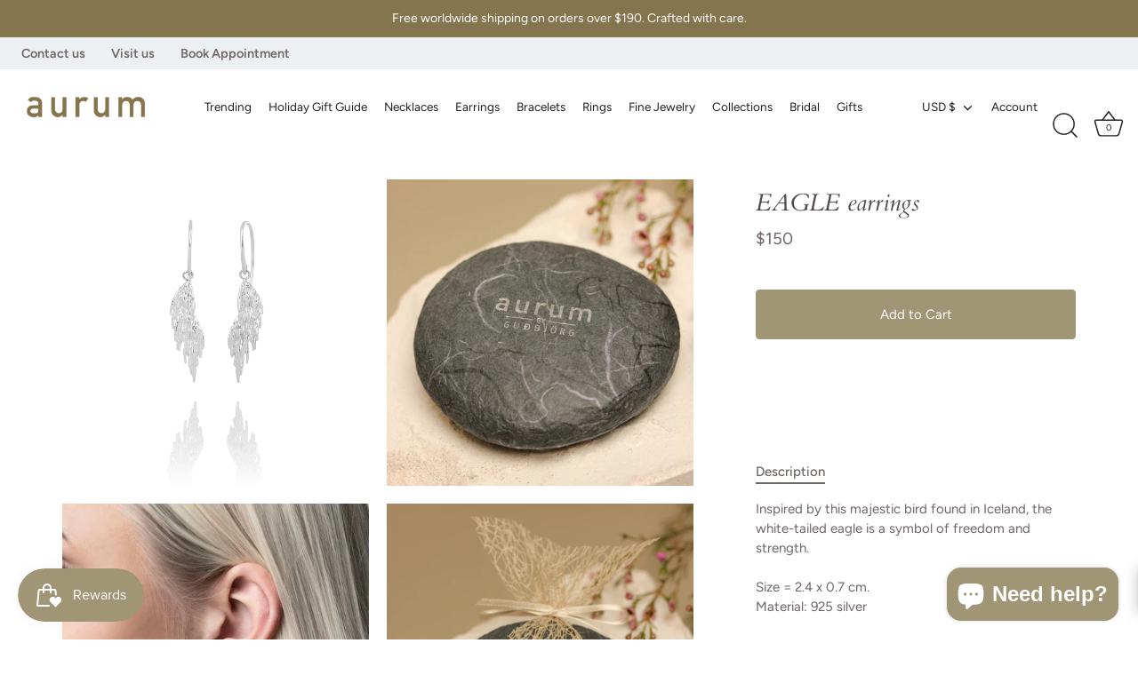

--- FILE ---
content_type: text/html; charset=utf-8
request_url: https://aurumiceland.com/products/eagle-earrings-21
body_size: 81185
content:
<!doctype html>
<html class="no-js" lang="en">
<head>
  <!-- Showcase 7.0.0 -->

  <meta charset="utf-8" />
<meta name="viewport" content="width=device-width,initial-scale=1.0" />
<meta http-equiv="X-UA-Compatible" content="IE=edge">

<link rel="preconnect" href="https://cdn.shopify.com" crossorigin>
<link rel="preconnect" href="https://fonts.shopify.com" crossorigin>
<link rel="preconnect" href="https://monorail-edge.shopifysvc.com"><link rel="preload" as="font" href="//aurumiceland.com/cdn/fonts/figtree/figtree_n4.3c0838aba1701047e60be6a99a1b0a40ce9b8419.woff2" type="font/woff2" crossorigin><link rel="preload" as="font" href="//aurumiceland.com/cdn/fonts/figtree/figtree_n4.3c0838aba1701047e60be6a99a1b0a40ce9b8419.woff2" type="font/woff2" crossorigin><link rel="preload" as="font" href="//aurumiceland.com/cdn/fonts/cardo/cardo_i4.0e32d2e32a36e77888e9a063b238f6034ace33a8.woff2" type="font/woff2" crossorigin><link rel="preload" as="font" href="//aurumiceland.com/cdn/fonts/jost/jost_n4.d47a1b6347ce4a4c9f437608011273009d91f2b7.woff2" type="font/woff2" crossorigin><link rel="preload" href="//aurumiceland.com/cdn/shop/t/28/assets/vendor.min.js?v=36987075639955835061757475978" as="script">
<link rel="preload" href="//aurumiceland.com/cdn/shop/t/28/assets/theme.js?v=82787009197314229191760582395" as="script"><link rel="canonical" href="https://aurumiceland.com/products/eagle-earrings-21" /><link rel="icon" href="//aurumiceland.com/cdn/shop/files/apple-touch-icon.png?crop=center&height=48&v=1731327584&width=48" type="image/png"><meta name="description" content="Inspired by this majestic bird found in Iceland, the white-tailed eagle is a symbol of freedom and strength.Size = 2.4 x 0.7 cm. Material: 925 silver Code: EAGLE 112">
<style>
    @font-face {
  font-family: Figtree;
  font-weight: 400;
  font-style: normal;
  font-display: swap;
  src: url("//aurumiceland.com/cdn/fonts/figtree/figtree_n4.3c0838aba1701047e60be6a99a1b0a40ce9b8419.woff2") format("woff2"),
       url("//aurumiceland.com/cdn/fonts/figtree/figtree_n4.c0575d1db21fc3821f17fd6617d3dee552312137.woff") format("woff");
}

    @font-face {
  font-family: Figtree;
  font-weight: 500;
  font-style: normal;
  font-display: swap;
  src: url("//aurumiceland.com/cdn/fonts/figtree/figtree_n5.3b6b7df38aa5986536945796e1f947445832047c.woff2") format("woff2"),
       url("//aurumiceland.com/cdn/fonts/figtree/figtree_n5.f26bf6dcae278b0ed902605f6605fa3338e81dab.woff") format("woff");
}

    @font-face {
  font-family: Figtree;
  font-weight: 600;
  font-style: normal;
  font-display: swap;
  src: url("//aurumiceland.com/cdn/fonts/figtree/figtree_n6.9d1ea52bb49a0a86cfd1b0383d00f83d3fcc14de.woff2") format("woff2"),
       url("//aurumiceland.com/cdn/fonts/figtree/figtree_n6.f0fcdea525a0e47b2ae4ab645832a8e8a96d31d3.woff") format("woff");
}

    @font-face {
  font-family: Figtree;
  font-weight: 700;
  font-style: normal;
  font-display: swap;
  src: url("//aurumiceland.com/cdn/fonts/figtree/figtree_n7.2fd9bfe01586148e644724096c9d75e8c7a90e55.woff2") format("woff2"),
       url("//aurumiceland.com/cdn/fonts/figtree/figtree_n7.ea05de92d862f9594794ab281c4c3a67501ef5fc.woff") format("woff");
}

    @font-face {
  font-family: Figtree;
  font-weight: 400;
  font-style: italic;
  font-display: swap;
  src: url("//aurumiceland.com/cdn/fonts/figtree/figtree_i4.89f7a4275c064845c304a4cf8a4a586060656db2.woff2") format("woff2"),
       url("//aurumiceland.com/cdn/fonts/figtree/figtree_i4.6f955aaaafc55a22ffc1f32ecf3756859a5ad3e2.woff") format("woff");
}

    @font-face {
  font-family: Figtree;
  font-weight: 700;
  font-style: italic;
  font-display: swap;
  src: url("//aurumiceland.com/cdn/fonts/figtree/figtree_i7.06add7096a6f2ab742e09ec7e498115904eda1fe.woff2") format("woff2"),
       url("//aurumiceland.com/cdn/fonts/figtree/figtree_i7.ee584b5fcaccdbb5518c0228158941f8df81b101.woff") format("woff");
}

    @font-face {
  font-family: Cardo;
  font-weight: 400;
  font-style: italic;
  font-display: swap;
  src: url("//aurumiceland.com/cdn/fonts/cardo/cardo_i4.0e32d2e32a36e77888e9a063b238f6034ace33a8.woff2") format("woff2"),
       url("//aurumiceland.com/cdn/fonts/cardo/cardo_i4.40eb4278c959c5ae2eecf636849faa186b42d298.woff") format("woff");
}

    @font-face {
  font-family: Figtree;
  font-weight: 400;
  font-style: normal;
  font-display: swap;
  src: url("//aurumiceland.com/cdn/fonts/figtree/figtree_n4.3c0838aba1701047e60be6a99a1b0a40ce9b8419.woff2") format("woff2"),
       url("//aurumiceland.com/cdn/fonts/figtree/figtree_n4.c0575d1db21fc3821f17fd6617d3dee552312137.woff") format("woff");
}

    @font-face {
  font-family: Jost;
  font-weight: 400;
  font-style: normal;
  font-display: swap;
  src: url("//aurumiceland.com/cdn/fonts/jost/jost_n4.d47a1b6347ce4a4c9f437608011273009d91f2b7.woff2") format("woff2"),
       url("//aurumiceland.com/cdn/fonts/jost/jost_n4.791c46290e672b3f85c3d1c651ef2efa3819eadd.woff") format("woff");
}

  </style>

  <meta name="theme-color" content="#a09575">

  <title>
    EAGLE earrings &ndash; AURUM by Guðbjörg
  </title>

  <meta property="og:site_name" content="AURUM by Guðbjörg">
<meta property="og:url" content="https://aurumiceland.com/products/eagle-earrings-21">
<meta property="og:title" content="EAGLE earrings">
<meta property="og:type" content="product">
<meta property="og:description" content="Inspired by this majestic bird found in Iceland, the white-tailed eagle is a symbol of freedom and strength.Size = 2.4 x 0.7 cm. Material: 925 silver Code: EAGLE 112"><meta property="og:image" content="http://aurumiceland.com/cdn/shop/products/Eagle112_1200x1200.jpg?v=1675690079">
  <meta property="og:image:secure_url" content="https://aurumiceland.com/cdn/shop/products/Eagle112_1200x1200.jpg?v=1675690079">
  <meta property="og:image:width" content="2048">
  <meta property="og:image:height" content="2048"><meta property="og:price:amount" content="150">
  <meta property="og:price:currency" content="USD"><meta name="twitter:card" content="summary_large_image">
<meta name="twitter:title" content="EAGLE earrings">
<meta name="twitter:description" content="Inspired by this majestic bird found in Iceland, the white-tailed eagle is a symbol of freedom and strength.Size = 2.4 x 0.7 cm. Material: 925 silver Code: EAGLE 112">


  <style data-shopify>
    :root {
      --viewport-height: 100vh;
      --viewport-height-first-section: 100vh;
      --nav-height: 0;
      --color-free-shipping-bar-bg: #cccccc;
      --color-free-shipping-bar-fill: #000000;
    }
  </style>

  <link href="//aurumiceland.com/cdn/shop/t/28/assets/styles.css?v=178888919379938917721762296119" rel="stylesheet" type="text/css" media="all" />

  <script>window.performance && window.performance.mark && window.performance.mark('shopify.content_for_header.start');</script><meta id="shopify-digital-wallet" name="shopify-digital-wallet" content="/54764994745/digital_wallets/dialog">
<meta name="shopify-checkout-api-token" content="3ff36766b8782196c66c59372b0da3be">
<meta id="in-context-paypal-metadata" data-shop-id="54764994745" data-venmo-supported="true" data-environment="production" data-locale="en_US" data-paypal-v4="true" data-currency="USD">
<link rel="alternate" type="application/json+oembed" href="https://aurumiceland.com/products/eagle-earrings-21.oembed">
<script async="async" src="/checkouts/internal/preloads.js?locale=en-US"></script>
<link rel="preconnect" href="https://shop.app" crossorigin="anonymous">
<script async="async" src="https://shop.app/checkouts/internal/preloads.js?locale=en-US&shop_id=54764994745" crossorigin="anonymous"></script>
<script id="apple-pay-shop-capabilities" type="application/json">{"shopId":54764994745,"countryCode":"US","currencyCode":"USD","merchantCapabilities":["supports3DS"],"merchantId":"gid:\/\/shopify\/Shop\/54764994745","merchantName":"AURUM by Guðbjörg","requiredBillingContactFields":["postalAddress","email","phone"],"requiredShippingContactFields":["postalAddress","email","phone"],"shippingType":"shipping","supportedNetworks":["visa","masterCard","amex","discover","elo","jcb"],"total":{"type":"pending","label":"AURUM by Guðbjörg","amount":"1.00"},"shopifyPaymentsEnabled":true,"supportsSubscriptions":true}</script>
<script id="shopify-features" type="application/json">{"accessToken":"3ff36766b8782196c66c59372b0da3be","betas":["rich-media-storefront-analytics"],"domain":"aurumiceland.com","predictiveSearch":true,"shopId":54764994745,"locale":"en"}</script>
<script>var Shopify = Shopify || {};
Shopify.shop = "aurum-iceland-inc.myshopify.com";
Shopify.locale = "en";
Shopify.currency = {"active":"USD","rate":"1.0"};
Shopify.country = "US";
Shopify.theme = {"name":"[HP] Showcase | Carousel\/Free shipping bar","id":154378993907,"schema_name":"Showcase","schema_version":"7.0.0","theme_store_id":677,"role":"main"};
Shopify.theme.handle = "null";
Shopify.theme.style = {"id":null,"handle":null};
Shopify.cdnHost = "aurumiceland.com/cdn";
Shopify.routes = Shopify.routes || {};
Shopify.routes.root = "/";</script>
<script type="module">!function(o){(o.Shopify=o.Shopify||{}).modules=!0}(window);</script>
<script>!function(o){function n(){var o=[];function n(){o.push(Array.prototype.slice.apply(arguments))}return n.q=o,n}var t=o.Shopify=o.Shopify||{};t.loadFeatures=n(),t.autoloadFeatures=n()}(window);</script>
<script>
  window.ShopifyPay = window.ShopifyPay || {};
  window.ShopifyPay.apiHost = "shop.app\/pay";
  window.ShopifyPay.redirectState = null;
</script>
<script id="shop-js-analytics" type="application/json">{"pageType":"product"}</script>
<script defer="defer" async type="module" src="//aurumiceland.com/cdn/shopifycloud/shop-js/modules/v2/client.init-shop-cart-sync_CG-L-Qzi.en.esm.js"></script>
<script defer="defer" async type="module" src="//aurumiceland.com/cdn/shopifycloud/shop-js/modules/v2/chunk.common_B8yXDTDb.esm.js"></script>
<script type="module">
  await import("//aurumiceland.com/cdn/shopifycloud/shop-js/modules/v2/client.init-shop-cart-sync_CG-L-Qzi.en.esm.js");
await import("//aurumiceland.com/cdn/shopifycloud/shop-js/modules/v2/chunk.common_B8yXDTDb.esm.js");

  window.Shopify.SignInWithShop?.initShopCartSync?.({"fedCMEnabled":true,"windoidEnabled":true});

</script>
<script defer="defer" async type="module" src="//aurumiceland.com/cdn/shopifycloud/shop-js/modules/v2/client.payment-terms_BFsudFhJ.en.esm.js"></script>
<script defer="defer" async type="module" src="//aurumiceland.com/cdn/shopifycloud/shop-js/modules/v2/chunk.common_B8yXDTDb.esm.js"></script>
<script defer="defer" async type="module" src="//aurumiceland.com/cdn/shopifycloud/shop-js/modules/v2/chunk.modal_dvVUSHam.esm.js"></script>
<script type="module">
  await import("//aurumiceland.com/cdn/shopifycloud/shop-js/modules/v2/client.payment-terms_BFsudFhJ.en.esm.js");
await import("//aurumiceland.com/cdn/shopifycloud/shop-js/modules/v2/chunk.common_B8yXDTDb.esm.js");
await import("//aurumiceland.com/cdn/shopifycloud/shop-js/modules/v2/chunk.modal_dvVUSHam.esm.js");

  
</script>
<script>
  window.Shopify = window.Shopify || {};
  if (!window.Shopify.featureAssets) window.Shopify.featureAssets = {};
  window.Shopify.featureAssets['shop-js'] = {"shop-cart-sync":["modules/v2/client.shop-cart-sync_C7TtgCZT.en.esm.js","modules/v2/chunk.common_B8yXDTDb.esm.js"],"shop-button":["modules/v2/client.shop-button_aOcg-RjH.en.esm.js","modules/v2/chunk.common_B8yXDTDb.esm.js"],"init-shop-email-lookup-coordinator":["modules/v2/client.init-shop-email-lookup-coordinator_D-37GF_a.en.esm.js","modules/v2/chunk.common_B8yXDTDb.esm.js"],"init-fed-cm":["modules/v2/client.init-fed-cm_DGh7x7ZX.en.esm.js","modules/v2/chunk.common_B8yXDTDb.esm.js"],"init-windoid":["modules/v2/client.init-windoid_C5PxDKWE.en.esm.js","modules/v2/chunk.common_B8yXDTDb.esm.js"],"shop-toast-manager":["modules/v2/client.shop-toast-manager_BmSBWum3.en.esm.js","modules/v2/chunk.common_B8yXDTDb.esm.js"],"shop-cash-offers":["modules/v2/client.shop-cash-offers_DkchToOx.en.esm.js","modules/v2/chunk.common_B8yXDTDb.esm.js","modules/v2/chunk.modal_dvVUSHam.esm.js"],"init-shop-cart-sync":["modules/v2/client.init-shop-cart-sync_CG-L-Qzi.en.esm.js","modules/v2/chunk.common_B8yXDTDb.esm.js"],"avatar":["modules/v2/client.avatar_BTnouDA3.en.esm.js"],"shop-login-button":["modules/v2/client.shop-login-button_DrVPCwAQ.en.esm.js","modules/v2/chunk.common_B8yXDTDb.esm.js","modules/v2/chunk.modal_dvVUSHam.esm.js"],"pay-button":["modules/v2/client.pay-button_Cw45D1uM.en.esm.js","modules/v2/chunk.common_B8yXDTDb.esm.js"],"init-customer-accounts":["modules/v2/client.init-customer-accounts_BNYsaOzg.en.esm.js","modules/v2/client.shop-login-button_DrVPCwAQ.en.esm.js","modules/v2/chunk.common_B8yXDTDb.esm.js","modules/v2/chunk.modal_dvVUSHam.esm.js"],"checkout-modal":["modules/v2/client.checkout-modal_NoX7b1qq.en.esm.js","modules/v2/chunk.common_B8yXDTDb.esm.js","modules/v2/chunk.modal_dvVUSHam.esm.js"],"init-customer-accounts-sign-up":["modules/v2/client.init-customer-accounts-sign-up_pIEGEpjr.en.esm.js","modules/v2/client.shop-login-button_DrVPCwAQ.en.esm.js","modules/v2/chunk.common_B8yXDTDb.esm.js","modules/v2/chunk.modal_dvVUSHam.esm.js"],"init-shop-for-new-customer-accounts":["modules/v2/client.init-shop-for-new-customer-accounts_BIu2e6le.en.esm.js","modules/v2/client.shop-login-button_DrVPCwAQ.en.esm.js","modules/v2/chunk.common_B8yXDTDb.esm.js","modules/v2/chunk.modal_dvVUSHam.esm.js"],"shop-follow-button":["modules/v2/client.shop-follow-button_B6YY9G4U.en.esm.js","modules/v2/chunk.common_B8yXDTDb.esm.js","modules/v2/chunk.modal_dvVUSHam.esm.js"],"lead-capture":["modules/v2/client.lead-capture_o2hOda6W.en.esm.js","modules/v2/chunk.common_B8yXDTDb.esm.js","modules/v2/chunk.modal_dvVUSHam.esm.js"],"shop-login":["modules/v2/client.shop-login_DA8-MZ-E.en.esm.js","modules/v2/chunk.common_B8yXDTDb.esm.js","modules/v2/chunk.modal_dvVUSHam.esm.js"],"payment-terms":["modules/v2/client.payment-terms_BFsudFhJ.en.esm.js","modules/v2/chunk.common_B8yXDTDb.esm.js","modules/v2/chunk.modal_dvVUSHam.esm.js"]};
</script>
<script>(function() {
  var isLoaded = false;
  function asyncLoad() {
    if (isLoaded) return;
    isLoaded = true;
    var urls = ["https:\/\/favorites-wishlist-cdn.shopstorm.com\/assets\/wishl-3d458c5d75440b09470bef2859ae23ae9732527ce0cc4742986a0332faecee6d.js?shop=aurum-iceland-inc.myshopify.com","https:\/\/frankie.hiplee.com\/scripts\/ha_953beb68f5750ae9e650ba8a2ff7867d.js?shop=aurum-iceland-inc.myshopify.com","https:\/\/js.smile.io\/v1\/smile-shopify.js?shop=aurum-iceland-inc.myshopify.com","https:\/\/stores.enzuzo.com\/apps\/enzuzo\/static\/js\/__enzuzo-cookiebar.js?uuid=e184b1ce-aa7b-11ec-bf1c-838fd1406e93\u0026shop=aurum-iceland-inc.myshopify.com"];
    for (var i = 0; i < urls.length; i++) {
      var s = document.createElement('script');
      s.type = 'text/javascript';
      s.async = true;
      s.src = urls[i];
      var x = document.getElementsByTagName('script')[0];
      x.parentNode.insertBefore(s, x);
    }
  };
  if(window.attachEvent) {
    window.attachEvent('onload', asyncLoad);
  } else {
    window.addEventListener('load', asyncLoad, false);
  }
})();</script>
<script id="__st">var __st={"a":54764994745,"offset":-18000,"reqid":"9e4bf2bb-6a3b-4361-be38-c19f37b6b552-1768245521","pageurl":"aurumiceland.com\/products\/eagle-earrings-21","u":"419e23cbc03a","p":"product","rtyp":"product","rid":7966033510643};</script>
<script>window.ShopifyPaypalV4VisibilityTracking = true;</script>
<script id="captcha-bootstrap">!function(){'use strict';const t='contact',e='account',n='new_comment',o=[[t,t],['blogs',n],['comments',n],[t,'customer']],c=[[e,'customer_login'],[e,'guest_login'],[e,'recover_customer_password'],[e,'create_customer']],r=t=>t.map((([t,e])=>`form[action*='/${t}']:not([data-nocaptcha='true']) input[name='form_type'][value='${e}']`)).join(','),a=t=>()=>t?[...document.querySelectorAll(t)].map((t=>t.form)):[];function s(){const t=[...o],e=r(t);return a(e)}const i='password',u='form_key',d=['recaptcha-v3-token','g-recaptcha-response','h-captcha-response',i],f=()=>{try{return window.sessionStorage}catch{return}},m='__shopify_v',_=t=>t.elements[u];function p(t,e,n=!1){try{const o=window.sessionStorage,c=JSON.parse(o.getItem(e)),{data:r}=function(t){const{data:e,action:n}=t;return t[m]||n?{data:e,action:n}:{data:t,action:n}}(c);for(const[e,n]of Object.entries(r))t.elements[e]&&(t.elements[e].value=n);n&&o.removeItem(e)}catch(o){console.error('form repopulation failed',{error:o})}}const l='form_type',E='cptcha';function T(t){t.dataset[E]=!0}const w=window,h=w.document,L='Shopify',v='ce_forms',y='captcha';let A=!1;((t,e)=>{const n=(g='f06e6c50-85a8-45c8-87d0-21a2b65856fe',I='https://cdn.shopify.com/shopifycloud/storefront-forms-hcaptcha/ce_storefront_forms_captcha_hcaptcha.v1.5.2.iife.js',D={infoText:'Protected by hCaptcha',privacyText:'Privacy',termsText:'Terms'},(t,e,n)=>{const o=w[L][v],c=o.bindForm;if(c)return c(t,g,e,D).then(n);var r;o.q.push([[t,g,e,D],n]),r=I,A||(h.body.append(Object.assign(h.createElement('script'),{id:'captcha-provider',async:!0,src:r})),A=!0)});var g,I,D;w[L]=w[L]||{},w[L][v]=w[L][v]||{},w[L][v].q=[],w[L][y]=w[L][y]||{},w[L][y].protect=function(t,e){n(t,void 0,e),T(t)},Object.freeze(w[L][y]),function(t,e,n,w,h,L){const[v,y,A,g]=function(t,e,n){const i=e?o:[],u=t?c:[],d=[...i,...u],f=r(d),m=r(i),_=r(d.filter((([t,e])=>n.includes(e))));return[a(f),a(m),a(_),s()]}(w,h,L),I=t=>{const e=t.target;return e instanceof HTMLFormElement?e:e&&e.form},D=t=>v().includes(t);t.addEventListener('submit',(t=>{const e=I(t);if(!e)return;const n=D(e)&&!e.dataset.hcaptchaBound&&!e.dataset.recaptchaBound,o=_(e),c=g().includes(e)&&(!o||!o.value);(n||c)&&t.preventDefault(),c&&!n&&(function(t){try{if(!f())return;!function(t){const e=f();if(!e)return;const n=_(t);if(!n)return;const o=n.value;o&&e.removeItem(o)}(t);const e=Array.from(Array(32),(()=>Math.random().toString(36)[2])).join('');!function(t,e){_(t)||t.append(Object.assign(document.createElement('input'),{type:'hidden',name:u})),t.elements[u].value=e}(t,e),function(t,e){const n=f();if(!n)return;const o=[...t.querySelectorAll(`input[type='${i}']`)].map((({name:t})=>t)),c=[...d,...o],r={};for(const[a,s]of new FormData(t).entries())c.includes(a)||(r[a]=s);n.setItem(e,JSON.stringify({[m]:1,action:t.action,data:r}))}(t,e)}catch(e){console.error('failed to persist form',e)}}(e),e.submit())}));const S=(t,e)=>{t&&!t.dataset[E]&&(n(t,e.some((e=>e===t))),T(t))};for(const o of['focusin','change'])t.addEventListener(o,(t=>{const e=I(t);D(e)&&S(e,y())}));const B=e.get('form_key'),M=e.get(l),P=B&&M;t.addEventListener('DOMContentLoaded',(()=>{const t=y();if(P)for(const e of t)e.elements[l].value===M&&p(e,B);[...new Set([...A(),...v().filter((t=>'true'===t.dataset.shopifyCaptcha))])].forEach((e=>S(e,t)))}))}(h,new URLSearchParams(w.location.search),n,t,e,['guest_login'])})(!0,!0)}();</script>
<script integrity="sha256-4kQ18oKyAcykRKYeNunJcIwy7WH5gtpwJnB7kiuLZ1E=" data-source-attribution="shopify.loadfeatures" defer="defer" src="//aurumiceland.com/cdn/shopifycloud/storefront/assets/storefront/load_feature-a0a9edcb.js" crossorigin="anonymous"></script>
<script crossorigin="anonymous" defer="defer" src="//aurumiceland.com/cdn/shopifycloud/storefront/assets/shopify_pay/storefront-65b4c6d7.js?v=20250812"></script>
<script data-source-attribution="shopify.dynamic_checkout.dynamic.init">var Shopify=Shopify||{};Shopify.PaymentButton=Shopify.PaymentButton||{isStorefrontPortableWallets:!0,init:function(){window.Shopify.PaymentButton.init=function(){};var t=document.createElement("script");t.src="https://aurumiceland.com/cdn/shopifycloud/portable-wallets/latest/portable-wallets.en.js",t.type="module",document.head.appendChild(t)}};
</script>
<script data-source-attribution="shopify.dynamic_checkout.buyer_consent">
  function portableWalletsHideBuyerConsent(e){var t=document.getElementById("shopify-buyer-consent"),n=document.getElementById("shopify-subscription-policy-button");t&&n&&(t.classList.add("hidden"),t.setAttribute("aria-hidden","true"),n.removeEventListener("click",e))}function portableWalletsShowBuyerConsent(e){var t=document.getElementById("shopify-buyer-consent"),n=document.getElementById("shopify-subscription-policy-button");t&&n&&(t.classList.remove("hidden"),t.removeAttribute("aria-hidden"),n.addEventListener("click",e))}window.Shopify?.PaymentButton&&(window.Shopify.PaymentButton.hideBuyerConsent=portableWalletsHideBuyerConsent,window.Shopify.PaymentButton.showBuyerConsent=portableWalletsShowBuyerConsent);
</script>
<script data-source-attribution="shopify.dynamic_checkout.cart.bootstrap">document.addEventListener("DOMContentLoaded",(function(){function t(){return document.querySelector("shopify-accelerated-checkout-cart, shopify-accelerated-checkout")}if(t())Shopify.PaymentButton.init();else{new MutationObserver((function(e,n){t()&&(Shopify.PaymentButton.init(),n.disconnect())})).observe(document.body,{childList:!0,subtree:!0})}}));
</script>
<link id="shopify-accelerated-checkout-styles" rel="stylesheet" media="screen" href="https://aurumiceland.com/cdn/shopifycloud/portable-wallets/latest/accelerated-checkout-backwards-compat.css" crossorigin="anonymous">
<style id="shopify-accelerated-checkout-cart">
        #shopify-buyer-consent {
  margin-top: 1em;
  display: inline-block;
  width: 100%;
}

#shopify-buyer-consent.hidden {
  display: none;
}

#shopify-subscription-policy-button {
  background: none;
  border: none;
  padding: 0;
  text-decoration: underline;
  font-size: inherit;
  cursor: pointer;
}

#shopify-subscription-policy-button::before {
  box-shadow: none;
}

      </style>

<script>window.performance && window.performance.mark && window.performance.mark('shopify.content_for_header.end');</script>

  <script>
    document.documentElement.className = document.documentElement.className.replace('no-js', 'js');
    window.theme = window.theme || {};
    
      theme.money_format_with_code_preference = "${{amount_no_decimals}}";
    
    theme.money_format = "${{amount_no_decimals}}";
    theme.money_container = '.theme-money';
    theme.strings = {
      previous: "Previous",
      next: "Next",
      close: "Close",
      addressError: "Error looking up that address",
      addressNoResults: "No results for that address",
      addressQueryLimit: "You have exceeded the Google API usage limit. Consider upgrading to a \u003ca href=\"https:\/\/developers.google.com\/maps\/premium\/usage-limits\"\u003ePremium Plan\u003c\/a\u003e.",
      authError: "There was a problem authenticating your Google Maps API Key.",
      back: "Back",
      cartConfirmation: "You must agree to the terms and conditions before continuing.",
      loadMore: "Load more",
      infiniteScrollNoMore: "No more results",
      priceNonExistent: "Unavailable",
      buttonDefault: "Add to Cart",
      buttonPreorder: "Pre-order",
      buttonNoStock: "Out of stock",
      buttonNoVariant: "Unavailable",
      variantNoStock: "Sold out",
      unitPriceSeparator: " \/ ",
      colorBoxPrevious: "Previous",
      colorBoxNext: "Next",
      colorBoxClose: "Close",
      navigateHome: "Home",
      productAddingToCart: "Adding",
      productAddedToCart: "Added to cart",
      popupWasAdded: "was added to your cart",
      popupCheckout: "Checkout",
      popupContinueShopping: "Continue shopping",
      onlyXLeft: "[[ quantity ]] in stock",
      priceSoldOut: "Sold Out",
      inventoryLowStock: "Low stock",
      inventoryInStock: "In stock",
      loading: "Loading...",
      viewCart: "View cart",
      page: "Page {{ page }}",
      imageSlider: "Image slider",
      clearAll: "Clear all"
    };
    theme.routes = {
      root_url: '/',
      cart_url: '/cart',
      cart_add_url: '/cart/add',
      cart_change_url: '/cart/change',
      cart_update_url: '/cart/update.js',
      checkout: '/checkout'
    };
    theme.settings = {
      animationEnabledDesktop: true,
      animationEnabledMobile: true
    };

    theme.checkViewportFillers = function(){
      var toggleState = false;
      var elPageContent = document.getElementById('page-content');
      if(elPageContent) {
        var elOverlapSection = elPageContent.querySelector('.header-overlap-section');
        if (elOverlapSection) {
          var padding = parseInt(getComputedStyle(elPageContent).getPropertyValue('padding-top'));
          toggleState = ((Math.round(elOverlapSection.offsetTop) - padding) === 0);
        }
      }
      if(toggleState) {
        document.getElementsByTagName('body')[0].classList.add('header-section-overlap');
      } else {
        document.getElementsByTagName('body')[0].classList.remove('header-section-overlap');
      }
    };

    theme.assessAltLogo = function(){
      var elsOverlappers = document.querySelectorAll('.needs-alt-logo');
      var useAltLogo = false;
      if(elsOverlappers.length) {
        var elSiteControl = document.querySelector('#site-control');
        var elSiteControlInner = document.querySelector('#site-control .site-control__inner');
        var headerMid = elSiteControlInner.offsetTop + elSiteControl.offsetTop + elSiteControlInner.offsetHeight / 2;
        Array.prototype.forEach.call(elsOverlappers, function(el, i){
          var thisTop = el.getBoundingClientRect().top;
          var thisBottom = thisTop + el.offsetHeight;
          if(headerMid > thisTop && headerMid < thisBottom) {
            useAltLogo = true;
            return false;
          }
        });
      }
      if(useAltLogo) {
        document.getElementsByTagName('body')[0].classList.add('use-alt-logo');
      } else {
        document.getElementsByTagName('body')[0].classList.remove('use-alt-logo');
      }
    };
  </script>
<script type="text/javascript">if(typeof window.hulkappsWishlist === 'undefined') {
        window.hulkappsWishlist = {};
        }
        window.hulkappsWishlist.baseURL = '/apps/advanced-wishlist/api';
        window.hulkappsWishlist.hasAppBlockSupport = '1';
        </script>


<!-- BEGIN app block: shopify://apps/pagefly-page-builder/blocks/app-embed/83e179f7-59a0-4589-8c66-c0dddf959200 -->

<!-- BEGIN app snippet: pagefly-cro-ab-testing-main -->







<script>
  ;(function () {
    const url = new URL(window.location)
    const viewParam = url.searchParams.get('view')
    if (viewParam && viewParam.includes('variant-pf-')) {
      url.searchParams.set('pf_v', viewParam)
      url.searchParams.delete('view')
      window.history.replaceState({}, '', url)
    }
  })()
</script>



<script type='module'>
  
  window.PAGEFLY_CRO = window.PAGEFLY_CRO || {}

  window.PAGEFLY_CRO['data_debug'] = {
    original_template_suffix: "all_products",
    allow_ab_test: false,
    ab_test_start_time: 0,
    ab_test_end_time: 0,
    today_date_time: 1768245521000,
  }
  window.PAGEFLY_CRO['GA4'] = { enabled: false}
</script>

<!-- END app snippet -->








  <script src='https://cdn.shopify.com/extensions/019bb07e-cf13-7c7c-92e7-5ad0a1f609ef/pagefly-page-builder-214/assets/pagefly-helper.js' defer='defer'></script>

  <script src='https://cdn.shopify.com/extensions/019bb07e-cf13-7c7c-92e7-5ad0a1f609ef/pagefly-page-builder-214/assets/pagefly-general-helper.js' defer='defer'></script>

  <script src='https://cdn.shopify.com/extensions/019bb07e-cf13-7c7c-92e7-5ad0a1f609ef/pagefly-page-builder-214/assets/pagefly-snap-slider.js' defer='defer'></script>

  <script src='https://cdn.shopify.com/extensions/019bb07e-cf13-7c7c-92e7-5ad0a1f609ef/pagefly-page-builder-214/assets/pagefly-slideshow-v3.js' defer='defer'></script>

  <script src='https://cdn.shopify.com/extensions/019bb07e-cf13-7c7c-92e7-5ad0a1f609ef/pagefly-page-builder-214/assets/pagefly-slideshow-v4.js' defer='defer'></script>

  <script src='https://cdn.shopify.com/extensions/019bb07e-cf13-7c7c-92e7-5ad0a1f609ef/pagefly-page-builder-214/assets/pagefly-glider.js' defer='defer'></script>

  <script src='https://cdn.shopify.com/extensions/019bb07e-cf13-7c7c-92e7-5ad0a1f609ef/pagefly-page-builder-214/assets/pagefly-slideshow-v1-v2.js' defer='defer'></script>

  <script src='https://cdn.shopify.com/extensions/019bb07e-cf13-7c7c-92e7-5ad0a1f609ef/pagefly-page-builder-214/assets/pagefly-product-media.js' defer='defer'></script>

  <script src='https://cdn.shopify.com/extensions/019bb07e-cf13-7c7c-92e7-5ad0a1f609ef/pagefly-page-builder-214/assets/pagefly-product.js' defer='defer'></script>


<script id='pagefly-helper-data' type='application/json'>
  {
    "page_optimization": {
      "assets_prefetching": false
    },
    "elements_asset_mapper": {
      "Accordion": "https://cdn.shopify.com/extensions/019bb07e-cf13-7c7c-92e7-5ad0a1f609ef/pagefly-page-builder-214/assets/pagefly-accordion.js",
      "Accordion3": "https://cdn.shopify.com/extensions/019bb07e-cf13-7c7c-92e7-5ad0a1f609ef/pagefly-page-builder-214/assets/pagefly-accordion3.js",
      "CountDown": "https://cdn.shopify.com/extensions/019bb07e-cf13-7c7c-92e7-5ad0a1f609ef/pagefly-page-builder-214/assets/pagefly-countdown.js",
      "GMap1": "https://cdn.shopify.com/extensions/019bb07e-cf13-7c7c-92e7-5ad0a1f609ef/pagefly-page-builder-214/assets/pagefly-gmap.js",
      "GMap2": "https://cdn.shopify.com/extensions/019bb07e-cf13-7c7c-92e7-5ad0a1f609ef/pagefly-page-builder-214/assets/pagefly-gmap.js",
      "GMapBasicV2": "https://cdn.shopify.com/extensions/019bb07e-cf13-7c7c-92e7-5ad0a1f609ef/pagefly-page-builder-214/assets/pagefly-gmap.js",
      "GMapAdvancedV2": "https://cdn.shopify.com/extensions/019bb07e-cf13-7c7c-92e7-5ad0a1f609ef/pagefly-page-builder-214/assets/pagefly-gmap.js",
      "HTML.Video": "https://cdn.shopify.com/extensions/019bb07e-cf13-7c7c-92e7-5ad0a1f609ef/pagefly-page-builder-214/assets/pagefly-htmlvideo.js",
      "HTML.Video2": "https://cdn.shopify.com/extensions/019bb07e-cf13-7c7c-92e7-5ad0a1f609ef/pagefly-page-builder-214/assets/pagefly-htmlvideo2.js",
      "HTML.Video3": "https://cdn.shopify.com/extensions/019bb07e-cf13-7c7c-92e7-5ad0a1f609ef/pagefly-page-builder-214/assets/pagefly-htmlvideo2.js",
      "BackgroundVideo": "https://cdn.shopify.com/extensions/019bb07e-cf13-7c7c-92e7-5ad0a1f609ef/pagefly-page-builder-214/assets/pagefly-htmlvideo2.js",
      "Instagram": "https://cdn.shopify.com/extensions/019bb07e-cf13-7c7c-92e7-5ad0a1f609ef/pagefly-page-builder-214/assets/pagefly-instagram.js",
      "Instagram2": "https://cdn.shopify.com/extensions/019bb07e-cf13-7c7c-92e7-5ad0a1f609ef/pagefly-page-builder-214/assets/pagefly-instagram.js",
      "Insta3": "https://cdn.shopify.com/extensions/019bb07e-cf13-7c7c-92e7-5ad0a1f609ef/pagefly-page-builder-214/assets/pagefly-instagram3.js",
      "Tabs": "https://cdn.shopify.com/extensions/019bb07e-cf13-7c7c-92e7-5ad0a1f609ef/pagefly-page-builder-214/assets/pagefly-tab.js",
      "Tabs3": "https://cdn.shopify.com/extensions/019bb07e-cf13-7c7c-92e7-5ad0a1f609ef/pagefly-page-builder-214/assets/pagefly-tab3.js",
      "ProductBox": "https://cdn.shopify.com/extensions/019bb07e-cf13-7c7c-92e7-5ad0a1f609ef/pagefly-page-builder-214/assets/pagefly-cart.js",
      "FBPageBox2": "https://cdn.shopify.com/extensions/019bb07e-cf13-7c7c-92e7-5ad0a1f609ef/pagefly-page-builder-214/assets/pagefly-facebook.js",
      "FBLikeButton2": "https://cdn.shopify.com/extensions/019bb07e-cf13-7c7c-92e7-5ad0a1f609ef/pagefly-page-builder-214/assets/pagefly-facebook.js",
      "TwitterFeed2": "https://cdn.shopify.com/extensions/019bb07e-cf13-7c7c-92e7-5ad0a1f609ef/pagefly-page-builder-214/assets/pagefly-twitter.js",
      "Paragraph4": "https://cdn.shopify.com/extensions/019bb07e-cf13-7c7c-92e7-5ad0a1f609ef/pagefly-page-builder-214/assets/pagefly-paragraph4.js",

      "AliReviews": "https://cdn.shopify.com/extensions/019bb07e-cf13-7c7c-92e7-5ad0a1f609ef/pagefly-page-builder-214/assets/pagefly-3rd-elements.js",
      "BackInStock": "https://cdn.shopify.com/extensions/019bb07e-cf13-7c7c-92e7-5ad0a1f609ef/pagefly-page-builder-214/assets/pagefly-3rd-elements.js",
      "GloboBackInStock": "https://cdn.shopify.com/extensions/019bb07e-cf13-7c7c-92e7-5ad0a1f609ef/pagefly-page-builder-214/assets/pagefly-3rd-elements.js",
      "GrowaveWishlist": "https://cdn.shopify.com/extensions/019bb07e-cf13-7c7c-92e7-5ad0a1f609ef/pagefly-page-builder-214/assets/pagefly-3rd-elements.js",
      "InfiniteOptionsShopPad": "https://cdn.shopify.com/extensions/019bb07e-cf13-7c7c-92e7-5ad0a1f609ef/pagefly-page-builder-214/assets/pagefly-3rd-elements.js",
      "InkybayProductPersonalizer": "https://cdn.shopify.com/extensions/019bb07e-cf13-7c7c-92e7-5ad0a1f609ef/pagefly-page-builder-214/assets/pagefly-3rd-elements.js",
      "LimeSpot": "https://cdn.shopify.com/extensions/019bb07e-cf13-7c7c-92e7-5ad0a1f609ef/pagefly-page-builder-214/assets/pagefly-3rd-elements.js",
      "Loox": "https://cdn.shopify.com/extensions/019bb07e-cf13-7c7c-92e7-5ad0a1f609ef/pagefly-page-builder-214/assets/pagefly-3rd-elements.js",
      "Opinew": "https://cdn.shopify.com/extensions/019bb07e-cf13-7c7c-92e7-5ad0a1f609ef/pagefly-page-builder-214/assets/pagefly-3rd-elements.js",
      "Powr": "https://cdn.shopify.com/extensions/019bb07e-cf13-7c7c-92e7-5ad0a1f609ef/pagefly-page-builder-214/assets/pagefly-3rd-elements.js",
      "ProductReviews": "https://cdn.shopify.com/extensions/019bb07e-cf13-7c7c-92e7-5ad0a1f609ef/pagefly-page-builder-214/assets/pagefly-3rd-elements.js",
      "PushOwl": "https://cdn.shopify.com/extensions/019bb07e-cf13-7c7c-92e7-5ad0a1f609ef/pagefly-page-builder-214/assets/pagefly-3rd-elements.js",
      "ReCharge": "https://cdn.shopify.com/extensions/019bb07e-cf13-7c7c-92e7-5ad0a1f609ef/pagefly-page-builder-214/assets/pagefly-3rd-elements.js",
      "Rivyo": "https://cdn.shopify.com/extensions/019bb07e-cf13-7c7c-92e7-5ad0a1f609ef/pagefly-page-builder-214/assets/pagefly-3rd-elements.js",
      "TrackingMore": "https://cdn.shopify.com/extensions/019bb07e-cf13-7c7c-92e7-5ad0a1f609ef/pagefly-page-builder-214/assets/pagefly-3rd-elements.js",
      "Vitals": "https://cdn.shopify.com/extensions/019bb07e-cf13-7c7c-92e7-5ad0a1f609ef/pagefly-page-builder-214/assets/pagefly-3rd-elements.js",
      "Wiser": "https://cdn.shopify.com/extensions/019bb07e-cf13-7c7c-92e7-5ad0a1f609ef/pagefly-page-builder-214/assets/pagefly-3rd-elements.js"
    },
    "custom_elements_mapper": {
      "pf-click-action-element": "https://cdn.shopify.com/extensions/019bb07e-cf13-7c7c-92e7-5ad0a1f609ef/pagefly-page-builder-214/assets/pagefly-click-action-element.js",
      "pf-dialog-element": "https://cdn.shopify.com/extensions/019bb07e-cf13-7c7c-92e7-5ad0a1f609ef/pagefly-page-builder-214/assets/pagefly-dialog-element.js"
    }
  }
</script>


<!-- END app block --><!-- BEGIN app block: shopify://apps/klaviyo-email-marketing-sms/blocks/klaviyo-onsite-embed/2632fe16-c075-4321-a88b-50b567f42507 -->












  <script async src="https://static.klaviyo.com/onsite/js/PHBiRJ/klaviyo.js?company_id=PHBiRJ"></script>
  <script>!function(){if(!window.klaviyo){window._klOnsite=window._klOnsite||[];try{window.klaviyo=new Proxy({},{get:function(n,i){return"push"===i?function(){var n;(n=window._klOnsite).push.apply(n,arguments)}:function(){for(var n=arguments.length,o=new Array(n),w=0;w<n;w++)o[w]=arguments[w];var t="function"==typeof o[o.length-1]?o.pop():void 0,e=new Promise((function(n){window._klOnsite.push([i].concat(o,[function(i){t&&t(i),n(i)}]))}));return e}}})}catch(n){window.klaviyo=window.klaviyo||[],window.klaviyo.push=function(){var n;(n=window._klOnsite).push.apply(n,arguments)}}}}();</script>

  
    <script id="viewed_product">
      if (item == null) {
        var _learnq = _learnq || [];

        var MetafieldReviews = null
        var MetafieldYotpoRating = null
        var MetafieldYotpoCount = null
        var MetafieldLooxRating = null
        var MetafieldLooxCount = null
        var okendoProduct = null
        var okendoProductReviewCount = null
        var okendoProductReviewAverageValue = null
        try {
          // The following fields are used for Customer Hub recently viewed in order to add reviews.
          // This information is not part of __kla_viewed. Instead, it is part of __kla_viewed_reviewed_items
          MetafieldReviews = {};
          MetafieldYotpoRating = null
          MetafieldYotpoCount = null
          MetafieldLooxRating = null
          MetafieldLooxCount = null

          okendoProduct = null
          // If the okendo metafield is not legacy, it will error, which then requires the new json formatted data
          if (okendoProduct && 'error' in okendoProduct) {
            okendoProduct = null
          }
          okendoProductReviewCount = okendoProduct ? okendoProduct.reviewCount : null
          okendoProductReviewAverageValue = okendoProduct ? okendoProduct.reviewAverageValue : null
        } catch (error) {
          console.error('Error in Klaviyo onsite reviews tracking:', error);
        }

        var item = {
          Name: "EAGLE earrings",
          ProductID: 7966033510643,
          Categories: ["all","Drop Earrings","EAGLE","EARRINGS","Eyrnalokkar","GIFTS UNDER $150","Mother's day 2025"],
          ImageURL: "https://aurumiceland.com/cdn/shop/products/Eagle112_grande.jpg?v=1675690079",
          URL: "https://aurumiceland.com/products/eagle-earrings-21",
          Brand: "AURUM by Guðbjörg",
          Price: "$150",
          Value: "150",
          CompareAtPrice: "$0"
        };
        _learnq.push(['track', 'Viewed Product', item]);
        _learnq.push(['trackViewedItem', {
          Title: item.Name,
          ItemId: item.ProductID,
          Categories: item.Categories,
          ImageUrl: item.ImageURL,
          Url: item.URL,
          Metadata: {
            Brand: item.Brand,
            Price: item.Price,
            Value: item.Value,
            CompareAtPrice: item.CompareAtPrice
          },
          metafields:{
            reviews: MetafieldReviews,
            yotpo:{
              rating: MetafieldYotpoRating,
              count: MetafieldYotpoCount,
            },
            loox:{
              rating: MetafieldLooxRating,
              count: MetafieldLooxCount,
            },
            okendo: {
              rating: okendoProductReviewAverageValue,
              count: okendoProductReviewCount,
            }
          }
        }]);
      }
    </script>
  




  <script>
    window.klaviyoReviewsProductDesignMode = false
  </script>







<!-- END app block --><!-- BEGIN app block: shopify://apps/advanced-wishlist/blocks/app/330d9272-08ea-4193-b3e0-475a69fa65fa --><!-- BEGIN app snippet: variables --><script type="text/javascript">
    if(typeof window.hulkappsWishlist === 'undefined') {
        window.hulkappsWishlist = {};
    }
    window.hulkappsWishlist.customerID = null;
    window.hulkappsWishlist.customerName = null;
    window.hulkappsWishlist.domain = "aurum-iceland-inc.myshopify.com";
    window.hulkappsWishlist.productJSON = {"id":7966033510643,"title":"EAGLE earrings","handle":"eagle-earrings-21","description":"Inspired by this majestic bird found in Iceland, the white-tailed eagle is a symbol of freedom and strength.\u003cbr\u003e\u003cbr\u003eSize = 2.4 x 0.7 cm. \u003cbr\u003eMaterial: 925 silver \u003cbr\u003e\u003cbr\u003eCode: EAGLE 112","published_at":"2023-02-24T06:59:09-05:00","created_at":"2023-01-25T09:38:13-05:00","vendor":"AURUM by Guðbjörg","type":"Earrings","tags":["earrings","silver","stud earrings"],"price":15000,"price_min":15000,"price_max":15000,"available":true,"price_varies":false,"compare_at_price":null,"compare_at_price_min":0,"compare_at_price_max":0,"compare_at_price_varies":false,"variants":[{"id":43612744253683,"title":"Default Title","option1":"Default Title","option2":null,"option3":null,"sku":"EAGLE 112","requires_shipping":true,"taxable":true,"featured_image":null,"available":true,"name":"EAGLE earrings","public_title":null,"options":["Default Title"],"price":15000,"weight":0,"compare_at_price":null,"inventory_management":null,"barcode":null,"requires_selling_plan":false,"selling_plan_allocations":[]}],"images":["\/\/aurumiceland.com\/cdn\/shop\/products\/Eagle112.jpg?v=1675690079","\/\/aurumiceland.com\/cdn\/shop\/files\/Aurum_Karlotta_011.jpg?v=1723648441","\/\/aurumiceland.com\/cdn\/shop\/files\/steina_box_staerra_an_borda.jpg?v=1766152302","\/\/aurumiceland.com\/cdn\/shop\/files\/steina_box_staerra.jpg?v=1766181389"],"featured_image":"\/\/aurumiceland.com\/cdn\/shop\/products\/Eagle112.jpg?v=1675690079","options":["Title"],"media":[{"alt":null,"id":31639927849203,"position":1,"preview_image":{"aspect_ratio":1.0,"height":2048,"width":2048,"src":"\/\/aurumiceland.com\/cdn\/shop\/products\/Eagle112.jpg?v=1675690079"},"aspect_ratio":1.0,"height":2048,"media_type":"image","src":"\/\/aurumiceland.com\/cdn\/shop\/products\/Eagle112.jpg?v=1675690079","width":2048},{"alt":null,"id":34635065786611,"position":2,"preview_image":{"aspect_ratio":1.0,"height":1321,"width":1321,"src":"\/\/aurumiceland.com\/cdn\/shop\/files\/Aurum_Karlotta_011.jpg?v=1723648441"},"aspect_ratio":1.0,"height":1321,"media_type":"image","src":"\/\/aurumiceland.com\/cdn\/shop\/files\/Aurum_Karlotta_011.jpg?v=1723648441","width":1321},{"alt":null,"id":35384223432947,"position":3,"preview_image":{"aspect_ratio":0.998,"height":3462,"width":3456,"src":"\/\/aurumiceland.com\/cdn\/shop\/files\/steina_box_staerra_an_borda.jpg?v=1766152302"},"aspect_ratio":0.998,"height":3462,"media_type":"image","src":"\/\/aurumiceland.com\/cdn\/shop\/files\/steina_box_staerra_an_borda.jpg?v=1766152302","width":3456},{"alt":null,"id":35384223662323,"position":4,"preview_image":{"aspect_ratio":0.994,"height":3478,"width":3456,"src":"\/\/aurumiceland.com\/cdn\/shop\/files\/steina_box_staerra.jpg?v=1766181389"},"aspect_ratio":0.994,"height":3478,"media_type":"image","src":"\/\/aurumiceland.com\/cdn\/shop\/files\/steina_box_staerra.jpg?v=1766181389","width":3456}],"requires_selling_plan":false,"selling_plan_groups":[],"content":"Inspired by this majestic bird found in Iceland, the white-tailed eagle is a symbol of freedom and strength.\u003cbr\u003e\u003cbr\u003eSize = 2.4 x 0.7 cm. \u003cbr\u003eMaterial: 925 silver \u003cbr\u003e\u003cbr\u003eCode: EAGLE 112"};
    window.hulkappsWishlist.selectedVariant = 43612744253683;
    window.hulkappsWishlist.buttonStyleSettings = {"theme_color":"#8DB2C4","button_icon_type":"default_icon","empty_set_custom_icon":null,"filled_set_custom_icon":null,"button_style":"style_3","button_font_size":16,"button_font_weight":500,"button_border":0,"button_border_radius":0,"button_background_color":"#5c6ac4","button_text_color":"#FFFFFF","button_border_color":"#333","hover_button_background_color":"#5c6ac4","hover_button_text_color":"#8DB2C4","hover_button_border_color":"#333","position":"auto_inject","view":"grid","button_top_bottom_vertical_space":9,"share_button":"hide","facebook":true,"pinterest":true,"twitter":true,"email":true,"set_icon":"set_1","modal_title":"Share my wishlist","copy_link_title":"Copy wishlist link to share","copy_button_text":"Copy","empty_set_custom_icon_text":"Choose file","filled_set_custom_icon_text":"Choose file","button_left_right_vertical_space":0,"header_type":"header_menu","header_icon_position":"auto_header_icon","header_icon_design":"wishlist_page","header_icon_selector":"a[href='cart']","header_icon_color":"#000","header_icon_size":16,"header_icon_weight":500,"filled_icon":false};
    window.hulkappsWishlist.generalSettings = {"frontend_enabled":true,"facebook_pixel_code":null,"google_conversion_tracking_code":null,"is_guest_enabled":true,"delete_on_move_to_wishlist":false,"public_wishlist_count":"hide","product_compact_numbers":false,"product_page_tooltip":true,"tooltip_message":"This item has been wishlisted","tooltip_time_message":"time(s)","collection_wishlist_count":"hide","collection_compact_numbers":false,"display_zero_counter":false,"wishlist_header_count":"hide","can_share_wishlist":false,"has_multiple_wishlist":false,"can_subscribe_wishlist":false,"css_style":".purchase-details .wishlist-btn.heart-wishlist-animation {\n    width: 100%;\n}\n.hulk__wishlist-wrap .wishlist-grid-view .wishlist__product .wishlist__product-img a.wishlist-product__image{\n   display: contents;\n}","stay_WL_page_after_add_cart":true,"is_my_wishlist_custom_title":false,"my_wishlist_custom_title":"My Wishlist","app_proxy_prefix":"apps","app_proxy_path":"advanced-wishlist","account_page_link":true,"total_wishlist_count":false,"klaviyo":{"status":true,"public_key":"PHBiRJ","private_key":"pk_dfcc0bfacf637620495cba588716b66f48"}};
    window.hulkappsWishlist.languageSettings = {"button_text":"Add to wishlist","tooltip_text":"This item has been wishlisted (X) items","success_button_text":"Added to wishlist","save_button_text":"Save","heading_text":"Add to wishlist","wishlist":{"placeholder":"Ex. Watch","choose":"Choose wishlist","create":"Create a new wishlist","my":"My wishlist"},"success_message":{"wishlist_create":"Wishlist created successfully!","wishlist_move":"Wishlist moved successfully!","without_login":"Product has been temporarily added to your wishlist, please \u003ca href=\"\/account\"\u003elogin\u003c\/a\u003e to save it permanently.","for_login_users":"Product has been successfully added to your wishlist, view \u003ca href=\"\/apps\/advanced-wishlist\"\u003e'My Wishlist'\u003c\/a\u003e.","for_update_login_users":"Product has been successfully updated in your wishlist, view \u003ca href=\"\/apps\/advanced-wishlist\"\u003e'My Wishlist'\u003c\/a\u003e.","for_guest_login_disabled":"Please \u003ca href=\"\/account\"\u003elogin\u003c\/a\u003e to add this product to your wishlist.","for_wishlist_removed":"Wishlist deleted successfully!","for_item_removed":"Product has been successfully removed from your wishlist.","without_login_latest":"{Product} has been temporarily added to your wishlist, please \u003ca href=\"\/account\"\u003elogin\u003c\/a\u003e to save it permanently.","for_login_users_latest":"{Product} has been successfully added to your wishlist, view \u003ca href=\"\/apps\/advanced-wishlist\"\u003e'My Wishlist'\u003c\/a\u003e.","for_update_login_users_latest":"{Product} has been successfully updated in your wishlist, view \u003ca href=\"\/apps\/advanced-wishlist\"\u003e'My Wishlist'\u003c\/a\u003e.","for_item_removed_latest":"{Product} has been successfully removed from your wishlist."},"action_button":{"share":"Share","subscribe":"Subscribe","subscribed":"Subscribed","account_page":"My wishlist"},"no_data_found":"No data found!","placeholder_searchbox":"Search product","date_label":"Added on","button":{"move_to_cart":"Move to cart","after_move_to_cart":"Products added to cart.","delete":"Delete","out_of_stock":"Out of stock","save_for_later":"Save for later","log_in":"Login","add_product":"Add products","previous":"Previous","next":"Next","delete_yes":"Yes","delete_no":"No"},"subscribe":{"input_field_text":"Enter your email","input_field":"See product details","button_text":"Subscribe"},"title":{"empty_wishlist":"Please add product to your wishlist to see them here.","login":"Login to see your wishlist!","guest_wishlist_title":"My wishlist","new_wishlist_text":"New wishlist","delete_wishlist_text":"Are you sure you want to delete this wishlist?","delete_bulk_product_text":"Are you sure you want to delete selected products?","delete_product_text":"Are you sure you want to delete this product?","move_bulk_wishlist_text":"Are you sure you want to move selected products to your cart?","move_wishlist_text":"Are you sure you want to move this item to your cart?","select_all_text":"Select All","move_to_cart_text":"Move to cart","delete_text":"Delete"},"popup":{"title":"Subscribe and get alerts about your wishlist.","subscribe_message":"We will notify you on events like low stock, price drop or general reminders so that you dont miss the deal."},"error_message":{"product_detail":"Product details not found!","product_variant_detail":"Product variant details not found!","wishlist":"Wishlist not found!","wishlist_already_use":"Wishlist name already in use! Please use a different name.","can_subscribe_wishlist":"Unable to subscribe to the wishlist! Please contact your store owner!","max_wishlist_limit":"Maximum wishlist product limit exceeded!"}};
</script>
<!-- END app snippet -->
<!-- BEGIN app snippet: global --><link href="//cdn.shopify.com/extensions/019b929d-e2af-7d1b-91b2-d8de00f7574f/app-extension-283/assets/hulkapps-wishlist-styles.css" rel="stylesheet" type="text/css" media="all" />
<script src="https://cdn.shopify.com/extensions/019b929d-e2af-7d1b-91b2-d8de00f7574f/app-extension-283/assets/hulkapps-wishlist-global.js" async></script>
<script src="https://cdn.shopify.com/extensions/019b929d-e2af-7d1b-91b2-d8de00f7574f/app-extension-283/assets/hulkapps-wishlist-modals.js" async></script>





<!-- END app snippet -->


<!-- END app block --><!-- BEGIN app block: shopify://apps/supergrid-by-depict/blocks/depict_brand_features/ad5c7d1f-ddfb-424b-b936-7f08c4544f6b -->


<!--
  Merchant: shopify-54764994745
  Market id: 45875443
  Collection id: 
-->
<script
  id="depict-grid-rendering-script"
  
    
      data-align-images="false"
    
  
  data-desktop-column-spacing=""
  data-desktop-row-spacing=""
  data-mobile-column-spacing=""
  data-mobile-row-spacing=""
  data-desktop-margin=""
  data-mobile-margin=""
  data-columns-mobile="2"
  data-columns-desktop="4"
  data-custom-css='null'
  data-remove-product-card-padding=""
  data-content-blocks="null"
  data-block-ids=""
  data-block-assets=""
  data-block-links=""
  data-duplicates="[]"
  data-collection-id=""
  data-storefront-access-key="cf848c9e634b08484526fb7dfdafbc42"
  data-current-page-product-ids="[]"
  data-default-sorting=""
  data-image-config="[]"
  data-should-show-watermark="true"
  data-collection-handle=""
  data-paginate='
    {
    "page_size": 50,
    "pages": 1,
    "current_page": 0
    }
  '
  data-ab-tests="null"
  
>
  //# allFunctionsCalledOnLoad
  
    try {
      localStorage.setItem('depict_market_id', 45875443);
    } catch (e) {
      console.error('[Depict] Failed to set depict_market_id:', e);
    }
  

  !function(){"use strict";var t=document.createElement("style");t.textContent='.depict-grid{--default-row-height:minmax(var(--sample-product-height),auto);grid-template-columns:repeat(var(--grid-columns),minmax(0,1fr))!important;gap:var(--grid-gap)!important;row-gap:var(--row-gap,var(--grid-gap))!important;align-items:unset!important;grid-auto-flow:dense!important;grid-template-rows:var(--grid-template-rows)!important;grid-auto-rows:var(--default-row-height)!important;display:grid!important}@media (width<=990px){.depict-grid{gap:var(--mobile-grid-gap)!important;row-gap:var(--mobile-row-gap,var(--mobile-grid-gap))!important}.depict-grid.mobile-custom-margin{margin:var(--mobile-custom-margin)!important}}@media (width>=991px){.depict-grid.desktop-custom-margin{margin:var(--desktop-custom-margin)!important}}.depict-grid:before,.depict-grid:after{display:none!important}.depict-grid>*{width:100%!important;max-width:unset!important;order:var(--order)!important;margin:0!important}.depict-grid>:not(.depict-content-block){grid-row:unset!important;grid-column:unset!important;grid-template-rows:unset!important}#depict-grid-rendering-script,depict-grid-start-beacon,depict-grid-end-beacon{display:none!important}.depict-content-block{grid-column:span var(--grid-column-span);grid-row:span var(--grid-row-span);aspect-ratio:var(--content-aspect-ratio,auto);display:flex!important}@media (pointer:fine){.depict-content-block:not(:hover) .depict-block-image.hover-image,.depict-content-block:has(.depict-block-image.hover-image):hover .depict-block-image:not(.hover-image){opacity:0}}.depict-content-block .d-instagram{right:8px;bottom:var(--instagram-bottom-distance);gap:0;transition:all .2s;display:flex;position:absolute;color:#fff!important}.depict-content-block .d-instagram svg{visibility:hidden;position:absolute}.depict-content-block .d-instagram .shadow-text{pointer-events:none!important;opacity:0!important;margin:0!important;padding:0!important;position:absolute!important}.depict-content-block .d-instagram .clipped-element{backdrop-filter:blur(200px);filter:grayscale()invert()contrast(100000%);min-height:var(--text-height);clip-path:var(--text-clip-path);-webkit-clip-path:var(--text-clip-path);min-width:var(--icon-width);transition:all .2s;display:flex}.depict-content-block:hover .d-instagram .clipped-element{min-width:calc(var(--icon-width) + var(--insta-gap) + var(--text-width))}.depict-content-spacer{height:var(--content-height,auto)}.depict-block-media{contain:strict;max-width:100%;margin-bottom:var(--bottom-alignment-spacing,0px);margin-top:var(--top-alignment-spacing,0px);--instagram-bottom-distance:8px;flex-grow:1;flex-basis:100%;align-self:stretch;align-items:stretch;position:relative}.depict-block-media,.depict-block-media:empty{display:flex!important}.depict-block-media .background-overlay{background:var(--overlay-color);position:absolute;inset:0;display:block!important}.depict-block-media .spacer-rect{width:100%;height:100%;fill:none!important}.depict-block-media .content-text{gap:var(--text-gap);align-items:var(--h-align);width:100%;height:100%;text-align:var(--h-align);justify-content:var(--v-align);flex-direction:column;padding:16px;display:flex;position:absolute}.depict-block-media .content-text:has(.text-part:nth-child(2)) .text-part{max-height:50%}.depict-block-media .content-text .text-part{overflow-clip-margin:2px;white-space:pre-wrap;color:var(--color);margin:0;font-weight:400;overflow:clip}.depict-block-media .content-text .text-part.bold{font-weight:700}.depict-block-media .content-text .text-part.underline{text-decoration:underline}.depict-block-media .content-text .text-part.italic{font-style:italic}.depict-block-media:has(.d-instagram) .content-text{height:calc(100% - (var(--instagram-bottom-distance) + var(--instagram-text-height)))}.depict-block-media video{object-fit:cover;flex-grow:1;width:100%;height:100%;position:absolute;inset:0}.depict-block-media video::-webkit-media-controls-panel{display:none!important}.depict-block-media .depict-block-image{object-fit:cover;width:100%;height:100%;transition:opacity .2s;inset:0}@media (pointer:fine){.depict-block-media .depict-block-image{position:absolute}}@media (pointer:coarse){.depict-block-media:has(.depict-block-image.hover-image){scroll-behavior:smooth;scroll-snap-type:x mandatory;scrollbar-width:none;overflow:auto hidden}.depict-block-media:has(.depict-block-image.hover-image) .depict-block-image{opacity:1;scroll-snap-align:start;flex:0 0 100%;position:static}.depict-block-media:has(.depict-block-image.hover-image):before,.depict-block-media:has(.depict-block-image.hover-image):after{color:#fff;opacity:.65;pointer-events:none;z-index:10;background:#000;border-radius:8px;padding:4px 6px;font-family:system-ui,-apple-system,Segoe UI,Roboto,Helvetica Neue,Arial,sans-serif;font-size:10px;line-height:1;position:absolute;bottom:8px}.depict-block-media:has(.depict-block-image.hover-image):before{content:"● ○";left:50%;transform:translate(-50%)}.depict-block-media:has(.depict-block-image.hover-image):after{content:"○ ●";right:-50%;transform:translate(50%)}}depict-watermark-container{z-index:1000000;color:#000;grid-column:1/-1;justify-content:center;width:100%;font-family:Inter,sans-serif;font-size:10px;font-weight:500;display:flex;position:sticky;bottom:28px}depict-watermark-container.d-fixed{position:fixed;left:0}.depict-watermark{backdrop-filter:blur(8px);color:#fff;white-space:nowrap;direction:ltr;background:#0000004d;border-radius:999px;justify-content:center;align-items:center;gap:4px;padding:5px 10px;text-decoration:none;display:flex;box-shadow:0 1px 2px #0a0d1408}.depict-watermark svg{height:1.6em}\n',document.head.appendChild(t);const e=Symbol("solid-proxy"),n="function"==typeof Proxy,o=Symbol("solid-track"),r={equals:(t,e)=>t===e};let i=P;const c=1,a=2,s={owned:null,cleanups:null,context:null,owner:null};var l=null;let u=null,d=null,f=null,p=null,g=0;function m(t,e){const n=d,o=l,r=0===t.length,i=o,c=r?s:{owned:null,cleanups:null,context:i?i.context:null,owner:i},a=r?t:()=>t((()=>y((()=>B(c)))));l=c,d=null;try{return C(a,!0)}finally{d=n,l=o}}function h(t,e){const n={value:t,observers:null,observerSlots:null,comparator:(e=e?Object.assign({},r,e):r).equals||void 0};return[O.bind(n),t=>("function"==typeof t&&(t=t(n.value)),M(n,t))]}function _(t,e,n){T(E(t,e,!1,c))}function v(t,e,n){i=D;const o=E(t,e,!1,c);o.user=!0,p?p.push(o):T(o)}function b(t,e,n){n=n?Object.assign({},r,n):r;const o=E(t,e,!0,0);return o.observers=null,o.observerSlots=null,o.comparator=n.equals||void 0,T(o),O.bind(o)}function w(t){return C(t,!1)}function y(t){if(null===d)return t();const e=d;d=null;try{return t()}finally{d=e}}function k(t){return null===l||(null===l.cleanups?l.cleanups=[t]:l.cleanups.push(t)),t}function x(t,e){const n=Symbol("context");return{id:n,Provider:z(n),defaultValue:t}}function S(t){let e;return l&&l.context&&void 0!==(e=l.context[t.id])?e:t.defaultValue}function I(t){const e=b(t),n=b((()=>j(e())));return n.toArray=()=>{const t=n();return Array.isArray(t)?t:null!=t?[t]:[]},n}function O(){if(this.sources&&this.state)if(this.state===c)T(this);else{const t=f;f=null,C((()=>R(this)),!1),f=t}if(d){const t=this.observers?this.observers.length:0;d.sources?(d.sources.push(this),d.sourceSlots.push(t)):(d.sources=[this],d.sourceSlots=[t]),this.observers?(this.observers.push(d),this.observerSlots.push(d.sources.length-1)):(this.observers=[d],this.observerSlots=[d.sources.length-1])}return this.value}function M(t,e,n){let o=t.value;return t.comparator&&t.comparator(o,e)||(t.value=e,t.observers&&t.observers.length&&C((()=>{for(let e=0;e<t.observers.length;e+=1){const n=t.observers[e],o=u&&u.running;o&&u.disposed.has(n),(o?n.tState:n.state)||(n.pure?f.push(n):p.push(n),n.observers&&L(n)),o||(n.state=c)}if(f.length>1e6)throw f=[],Error()}),!1)),e}function T(t){if(!t.fn)return;B(t);const e=g;((t,e,n)=>{let o;const r=l,i=d;d=l=t;try{o=t.fn(e)}catch(a){return t.pure&&(t.state=c,t.owned&&t.owned.forEach(B),t.owned=null),t.updatedAt=n+1,N(a)}finally{d=i,l=r}(!t.updatedAt||t.updatedAt<=n)&&(null!=t.updatedAt&&"observers"in t?M(t,o):t.value=o,t.updatedAt=n)})(t,t.value,e)}function E(t,e,n,o=c,r){const i={fn:t,state:o,updatedAt:null,owned:null,sources:null,sourceSlots:null,cleanups:null,value:e,owner:l,context:l?l.context:null,pure:n};return null===l||l!==s&&(l.owned?l.owned.push(i):l.owned=[i]),i}function A(t){if(0===t.state)return;if(t.state===a)return R(t);if(t.suspense&&y(t.suspense.inFallback))return t.suspense.effects.push(t);const e=[t];for(;(t=t.owner)&&(!t.updatedAt||t.updatedAt<g);)t.state&&e.push(t);for(let n=e.length-1;n>=0;n--)if((t=e[n]).state===c)T(t);else if(t.state===a){const n=f;f=null,C((()=>R(t,e[0])),!1),f=n}}function C(t,e){if(f)return t();let n=!1;e||(f=[]),p?n=!0:p=[],g++;try{const e=t();return(t=>{if(f&&(P(f),f=null),t)return;const e=p;p=null,e.length&&C((()=>i(e)),!1)})(n),e}catch(o){n||(p=null),f=null,N(o)}}function P(t){for(let e=0;e<t.length;e++)A(t[e])}function D(t){let e,n=0;for(e=0;e<t.length;e++){const o=t[e];o.user?t[n++]=o:A(o)}for(e=0;e<n;e++)A(t[e])}function R(t,e){t.state=0;for(let n=0;n<t.sources.length;n+=1){const o=t.sources[n];if(o.sources){const t=o.state;t===c?o!==e&&(!o.updatedAt||o.updatedAt<g)&&A(o):t===a&&R(o,e)}}}function L(t){for(let e=0;e<t.observers.length;e+=1){const n=t.observers[e];n.state||(n.state=a,n.pure?f.push(n):p.push(n),n.observers&&L(n))}}function B(t){let e;if(t.sources)for(;t.sources.length;){const e=t.sources.pop(),n=t.sourceSlots.pop(),o=e.observers;if(o&&o.length){const t=o.pop(),r=e.observerSlots.pop();n<o.length&&(t.sourceSlots[r]=n,o[n]=t,e.observerSlots[n]=r)}}if(t.tOwned){for(e=t.tOwned.length-1;e>=0;e--)B(t.tOwned[e]);delete t.tOwned}if(t.owned){for(e=t.owned.length-1;e>=0;e--)B(t.owned[e]);t.owned=null}if(t.cleanups){for(e=t.cleanups.length-1;e>=0;e--)t.cleanups[e]();t.cleanups=null}t.state=0}function N(t,e=l){const n=(t=>t instanceof Error?t:Error("string"==typeof t?t:"Unknown error",{cause:t}))(t);throw n}function j(t){if("function"==typeof t&&!t.length)return j(t());if(Array.isArray(t)){const e=[];for(let n=0;n<t.length;n++){const o=j(t[n]);Array.isArray(o)?e.push.apply(e,o):e.push(o)}return e}return t}function z(t,e){return e=>{let n;return _((()=>n=y((()=>(l.context={...l.context,[t]:e.value},I((()=>e.children)))))),void 0),n}}const H=Symbol("fallback");function $(t){for(let e=0;e<t.length;e++)t[e]()}function F(t,e,n={}){let r=[],i=[],c=[],a=0,s=e.length>1?[]:null;return k((()=>$(c))),()=>{let l,u,d=t()||[],f=d.length;return d[o],y((()=>{let t,e,o,g,h,_,v,b,w;if(0===f)0!==a&&($(c),c=[],r=[],i=[],a=0,s&&(s=[])),n.fallback&&(r=[H],i[0]=m((t=>(c[0]=t,n.fallback()))),a=1);else if(0===a){for(i=Array(f),u=0;u<f;u++)r[u]=d[u],i[u]=m(p);a=f}else{for(o=Array(f),g=Array(f),s&&(h=Array(f)),_=0,v=Math.min(a,f);_<v&&r[_]===d[_];_++);for(v=a-1,b=f-1;v>=_&&b>=_&&r[v]===d[b];v--,b--)o[b]=i[v],g[b]=c[v],s&&(h[b]=s[v]);for(t=new Map,e=Array(b+1),u=b;u>=_;u--)w=d[u],l=t.get(w),e[u]=void 0===l?-1:l,t.set(w,u);for(l=_;l<=v;l++)w=r[l],u=t.get(w),void 0!==u&&-1!==u?(o[u]=i[l],g[u]=c[l],s&&(h[u]=s[l]),u=e[u],t.set(w,u)):c[l]();for(u=_;u<f;u++)u in o?(i[u]=o[u],c[u]=g[u],s&&(s[u]=h[u],s[u](u))):i[u]=m(p);i=i.slice(0,a=f),r=d.slice(0)}return i}));function p(t){if(c[u]=t,s){const[t,n]=h(u);return s[u]=n,e(d[u],t)}return e(d[u])}}}function J(t,e){return y((()=>t(e||{})))}function W(){return!0}const V={get:(t,n,o)=>n===e?o:t.get(n),has:(t,n)=>n===e||t.has(n),set:W,deleteProperty:W,getOwnPropertyDescriptor:(t,e)=>({configurable:!0,enumerable:!0,get:()=>t.get(e),set:W,deleteProperty:W}),ownKeys:t=>t.keys()};function q(t){const e="fallback"in t&&{fallback:()=>t.fallback};return b(((t,e,n={})=>{let r,i=[],c=[],a=[],s=[],l=0;return k((()=>$(a))),()=>{const u=t()||[],d=u.length;return u[o],y((()=>{if(0===d)return 0!==l&&($(a),a=[],i=[],c=[],l=0,s=[]),n.fallback&&(i=[H],c[0]=m((t=>(a[0]=t,n.fallback()))),l=1),c;for(i[0]===H&&(a[0](),a=[],i=[],c=[],l=0),r=0;r<d;r++)r<i.length&&i[r]!==u[r]?s[r]((()=>u[r])):r>=i.length&&(c[r]=m(f));for(;r<i.length;r++)a[r]();return l=s.length=a.length=d,i=u.slice(0),c=c.slice(0,l)}));function f(t){a[r]=t;const[n,o]=h(u[r]);return s[r]=o,e(n,r)}}})((()=>t.each),t.children,e||void 0))}function U(t){const e=t.keyed,n=b((()=>t.when),void 0,void 0),o=e?n:b(n,void 0,{equals:(t,e)=>!t==!e});return b((()=>{const r=o();if(r){const i=t.children;return"function"==typeof i&&i.length>0?y((()=>i(e?r:()=>{if(!y(o))throw"Stale read from <Show>.";return n()}))):i}return t.fallback}),void 0,void 0)}const G=new Set(["className","value","readOnly","noValidate","formNoValidate","isMap","noModule","playsInline","allowfullscreen","async","autofocus","autoplay","checked","controls","default","disabled","formnovalidate","hidden","indeterminate","inert","ismap","loop","multiple","muted","nomodule","novalidate","open","playsinline","readonly","required","reversed","seamless","selected"]),K=new Set(["innerHTML","textContent","innerText","children"]),X=Object.assign(Object.create(null),{className:"class",htmlFor:"for"}),Q=Object.assign(Object.create(null),{class:"className",novalidate:{$:"noValidate",FORM:1},formnovalidate:{$:"formNoValidate",BUTTON:1,INPUT:1},ismap:{$:"isMap",IMG:1},nomodule:{$:"noModule",SCRIPT:1},playsinline:{$:"playsInline",VIDEO:1},readonly:{$:"readOnly",INPUT:1,TEXTAREA:1}}),Y=new Set(["beforeinput","click","dblclick","contextmenu","focusin","focusout","input","keydown","keyup","mousedown","mousemove","mouseout","mouseover","mouseup","pointerdown","pointermove","pointerout","pointerover","pointerup","touchend","touchmove","touchstart"]),Z=new Set(["altGlyph","altGlyphDef","altGlyphItem","animate","animateColor","animateMotion","animateTransform","circle","clipPath","color-profile","cursor","defs","desc","ellipse","feBlend","feColorMatrix","feComponentTransfer","feComposite","feConvolveMatrix","feDiffuseLighting","feDisplacementMap","feDistantLight","feDropShadow","feFlood","feFuncA","feFuncB","feFuncG","feFuncR","feGaussianBlur","feImage","feMerge","feMergeNode","feMorphology","feOffset","fePointLight","feSpecularLighting","feSpotLight","feTile","feTurbulence","filter","font","font-face","font-face-format","font-face-name","font-face-src","font-face-uri","foreignObject","g","glyph","glyphRef","hkern","image","line","linearGradient","marker","mask","metadata","missing-glyph","mpath","path","pattern","polygon","polyline","radialGradient","rect","set","stop","svg","switch","symbol","text","textPath","tref","tspan","use","view","vkern"]),tt={xlink:"http://www.w3.org/1999/xlink",xml:"http://www.w3.org/XML/1998/namespace"},et="_$DX_DELEGATE";function nt(t,e,n,o){let r;const i=()=>{const e=document.createElement("template");return e.innerHTML=t,n?e.content.firstChild.firstChild:e.content.firstChild},c=e?()=>y((()=>document.importNode(r||(r=i()),!0))):()=>(r||(r=i())).cloneNode(!0);return c.cloneNode=c,c}function ot(t,e,n){null==n?t.removeAttribute(e):t.setAttribute(e,n)}function rt(t,e){null==e?t.removeAttribute("class"):t.className=e}function it(t,e={},n,o){const r={};return _((()=>r.children=dt(t,e.children,r.children))),_((()=>"function"==typeof e.ref&&ct(e.ref,t))),_((()=>((t,e,n,o,r={},i=!1)=>{e||(e={});for(const c in r)if(!(c in e)){if("children"===c)continue;r[c]=lt(t,c,null,r[c],n,i,e)}for(const c in e){if("children"===c)continue;const o=e[c];r[c]=lt(t,c,o,r[c],n,i,e)}})(t,e,n,0,r,!0))),r}function ct(t,e,n){return y((()=>t(e,n)))}function at(t,e,n,o){if(void 0===n||o||(o=[]),"function"!=typeof e)return dt(t,e,o,n);_((o=>dt(t,e(),o,n)),o)}function st(t,e,n){const o=e.trim().split(/\s+/);for(let r=0,i=o.length;r<i;r++)t.classList.toggle(o[r],n)}function lt(t,e,n,o,r,i,c){let a,s,l,u,d;if("style"===e)return((t,e,n)=>{if(!e)return n?ot(t,"style"):e;const o=t.style;if("string"==typeof e)return o.cssText=e;let r,i;for(i in"string"==typeof n&&(o.cssText=n=void 0),n||(n={}),e||(e={}),n)null==e[i]&&o.removeProperty(i),delete n[i];for(i in e)r=e[i],r!==n[i]&&(o.setProperty(i,r),n[i]=r);return n})(t,n,o);if("classList"===e)return((t,e,n={})=>{const o=Object.keys(e||{}),r=Object.keys(n);let i,c;for(i=0,c=r.length;i<c;i++){const o=r[i];o&&"undefined"!==o&&!e[o]&&(st(t,o,!1),delete n[o])}for(i=0,c=o.length;i<c;i++){const r=o[i],c=!!e[r];r&&"undefined"!==r&&n[r]!==c&&c&&(st(t,r,!0),n[r]=c)}return n})(t,n,o);if(n===o)return o;if("ref"===e)i||n(t);else if("on:"===e.slice(0,3)){const r=e.slice(3);o&&t.removeEventListener(r,o,"function"!=typeof o&&o),n&&t.addEventListener(r,n,"function"!=typeof n&&n)}else if("oncapture:"===e.slice(0,10)){const r=e.slice(10);o&&t.removeEventListener(r,o,!0),n&&t.addEventListener(r,n,!0)}else if("on"===e.slice(0,2)){const r=e.slice(2).toLowerCase(),i=Y.has(r);if(!i&&o){const e=Array.isArray(o)?o[0]:o;t.removeEventListener(r,e)}(i||n)&&(((t,e,n,o)=>{if(o)Array.isArray(n)?(t["$$"+e]=n[0],t[`$$${e}Data`]=n[1]):t["$$"+e]=n;else if(Array.isArray(n)){const o=n[0];t.addEventListener(e,n[0]=e=>o.call(t,n[1],e))}else t.addEventListener(e,n,"function"!=typeof n&&n)})(t,r,n,i),i&&((t,e=window.document)=>{const n=e[et]||(e[et]=new Set);for(let o=0,r=t.length;o<r;o++){const r=t[o];n.has(r)||(n.add(r),e.addEventListener(r,ut))}})([r]))}else if("attr:"===e.slice(0,5))ot(t,e.slice(5),n);else if("bool:"===e.slice(0,5))((t,e,n)=>{n?t.setAttribute(e,""):t.removeAttribute(e)})(t,e.slice(5),n);else if((d="prop:"===e.slice(0,5))||(l=K.has(e))||!r&&((u=((t,e)=>{const n=Q[t];return"object"==typeof n?n[e]?n.$:void 0:n})(e,t.tagName))||(s=G.has(e)))||(a=t.nodeName.includes("-")||"is"in c))d&&(e=e.slice(5),s=!0),"class"===e||"className"===e?rt(t,n):!a||s||l?t[u||e]=n:t[(f=e,f.toLowerCase().replace(/-([a-z])/g,((t,e)=>e.toUpperCase())))]=n;else{const o=r&&e.indexOf(":")>-1&&tt[e.split(":")[0]];o?((t,e,n,o)=>{null==o?t.removeAttributeNS(e,n):t.setAttributeNS(e,n,o)})(t,o,e,n):ot(t,X[e]||e,n)}var f;return n}function ut(t){let e=t.target;const n="$$"+t.type,o=t.target,r=t.currentTarget,i=e=>Object.defineProperty(t,"target",{configurable:!0,value:e}),c=()=>{const o=e[n];if(o&&!e.disabled){const r=e[n+"Data"];if(void 0!==r?o.call(e,r,t):o.call(e,t),t.cancelBubble)return}return e.host&&"string"!=typeof e.host&&!e.host._$host&&e.contains(t.target)&&i(e.host),!0},a=()=>{for(;c()&&(e=e._$host||e.parentNode||e.host););};if(Object.defineProperty(t,"currentTarget",{configurable:!0,get:()=>e||document}),t.composedPath){const n=t.composedPath();i(n[0]);for(let t=0;t<n.length-2&&(e=n[t],c());t++){if(e._$host){e=e._$host,a();break}if(e.parentNode===r)break}}else a();i(o)}function dt(t,e,n,o,r){for(;"function"==typeof n;)n=n();if(e===n)return n;const i=typeof e,c=void 0!==o;if(t=c&&n[0]&&n[0].parentNode||t,"string"===i||"number"===i){if("number"===i&&(e=e.toString())===n)return n;if(c){let r=n[0];r&&3===r.nodeType?r.data!==e&&(r.data=e):r=document.createTextNode(e),n=gt(t,n,o,r)}else n=""!==n&&"string"==typeof n?t.firstChild.data=e:t.textContent=e}else if(null==e||"boolean"===i)n=gt(t,n,o);else{if("function"===i)return _((()=>{let r=e();for(;"function"==typeof r;)r=r();n=dt(t,r,n,o)})),()=>n;if(Array.isArray(e)){const i=[],a=n&&Array.isArray(n);if(ft(i,e,n,r))return _((()=>n=dt(t,i,n,o,!0))),()=>n;if(0===i.length){if(n=gt(t,n,o),c)return n}else a?0===n.length?pt(t,i,o):((t,e,n)=>{let o=n.length,r=e.length,i=o,c=0,a=0,s=e[r-1].nextSibling,l=null;for(;c<r||a<i;)if(e[c]!==n[a]){for(;e[r-1]===n[i-1];)r--,i--;if(r===c){const e=i<o?a?n[a-1].nextSibling:n[i-a]:s;for(;a<i;)t.insertBefore(n[a++],e)}else if(i===a)for(;c<r;)l&&l.has(e[c])||e[c].remove(),c++;else if(e[c]===n[i-1]&&n[a]===e[r-1]){const o=e[--r].nextSibling;t.insertBefore(n[a++],e[c++].nextSibling),t.insertBefore(n[--i],o),e[r]=n[i]}else{if(!l){l=new Map;let t=a;for(;t<i;)l.set(n[t],t++)}const o=l.get(e[c]);if(null!=o)if(a<o&&o<i){let s,u=c,d=1;for(;++u<r&&u<i&&null!=(s=l.get(e[u]))&&s===o+d;)d++;if(d>o-a){const r=e[c];for(;a<o;)t.insertBefore(n[a++],r)}else t.replaceChild(n[a++],e[c++])}else c++;else e[c++].remove()}}else c++,a++})(t,n,i):(n&&gt(t),pt(t,i));n=i}else if(e.nodeType){if(Array.isArray(n)){if(c)return n=gt(t,n,o,e);gt(t,n,null,e)}else null!=n&&""!==n&&t.firstChild?t.replaceChild(e,t.firstChild):t.appendChild(e);n=e}}return n}function ft(t,e,n,o){let r=!1;for(let i=0,c=e.length;i<c;i++){let c,a=e[i],s=n&&n[t.length];if(null==a||!0===a||!1===a);else if("object"==(c=typeof a)&&a.nodeType)t.push(a);else if(Array.isArray(a))r=ft(t,a,s)||r;else if("function"===c)if(o){for(;"function"==typeof a;)a=a();r=ft(t,Array.isArray(a)?a:[a],Array.isArray(s)?s:[s])||r}else t.push(a),r=!0;else{const e=a+"";s&&3===s.nodeType&&s.data===e?t.push(s):t.push(document.createTextNode(e))}}return r}function pt(t,e,n=null){for(let o=0,r=e.length;o<r;o++)t.insertBefore(e[o],n)}function gt(t,e,n,o){if(void 0===n)return t.textContent="";const r=o||document.createTextNode("");if(e.length){let o=!1;for(let i=e.length-1;i>=0;i--){const c=e[i];if(r!==c){const e=c.parentNode===t;o||i?e&&c.remove():e?t.replaceChild(r,c):t.insertBefore(r,n)}else o=!0}}else t.insertBefore(r,n);return[r]}function mt(t){const[,o]=((t,...o)=>{if(n&&e in t){const e=new Set(o.length>1?o.flat():o[0]),n=o.map((e=>new Proxy({get:n=>e.includes(n)?t[n]:void 0,has:n=>e.includes(n)&&n in t,keys:()=>e.filter((e=>e in t))},V)));return n.push(new Proxy({get:n=>e.has(n)?void 0:t[n],has:n=>!e.has(n)&&n in t,keys:()=>Object.keys(t).filter((t=>!e.has(t)))},V)),n}const r={},i=o.map((()=>({})));for(const e of Object.getOwnPropertyNames(t)){const n=Object.getOwnPropertyDescriptor(t,e),c=!n.get&&!n.set&&n.enumerable&&n.writable&&n.configurable;let a=!1,s=0;for(const t of o)t.includes(e)&&(a=!0,c?i[s][e]=n.value:Object.defineProperty(i[s],e,n)),++s;a||(c?r[e]=n.value:Object.defineProperty(r,e,n))}return[...i,r]})(t,["component"]);return((t,e)=>{const n=b(t);return b((()=>{const t=n();switch(typeof t){case"function":return y((()=>t(e)));case"string":const n=Z.has(t),o=((t,e=!1)=>e?document.createElementNS("http://www.w3.org/2000/svg",t):document.createElement(t))(t,n);return it(o,e,n),o}}))})((()=>t.component),o)}function ht(t){const e=[];for(let n=1;n<=t;n++){const o=n/t;e.push(o)}return e.push(0),e}function _t({l:t,u:e,p:n,m:o,h:r}){const{height:i,width:c}=n,a=i/t.span_rows,s=c/t.span_columns,l=i-a+a/2,u=n.top+l,d=innerHeight;if(!(u>=0&&u<=d||n.bottom>=0&&n.bottom<=d))return;const f=new Set(e.parentElement.children),p=n.left-s/2,g=n.right+s/2,m=Math.max(u,0),h=t=>f.has(t),_=document.elementsFromPoint(p,m).find(h),v=document.elementsFromPoint(g,m).find(h),[,b]=o.get(e),[,w]=r.get(e);w(v),b(_)}const vt="[Depict]",bt=new URLSearchParams(location.search).has("depict_debug"),wt=location.hostname.endsWith("urlbox.com"),yt=bt||wt,kt=(...t)=>yt&&console.log(vt,...t),xt=(...t)=>yt&&console.warn(vt,...t);class St extends URL{get _(){const t=this.pathname.split("/").at(-1);try{return decodeURIComponent(t)}catch(e){return kt(e),t}}set _(t){const e=this.pathname.split("/");e.pop(),e.push(t),this.pathname=e.join("/")}get v(){return this._.split(".").slice(0,-1).join(".")}set v(t){this._=[t,this.k].join(".")}get k(){return this._.split(".").at(-1)}constructor(t){super(t,document.baseURI)}}const It=t=>t.includes(",")&&t.includes(" ")&&(t.includes("w")||t.includes("x")),Ot=t=>t.match(/url\(['"]?(.*?)['"]?\)/)?.[1],Mt=t=>t.split(",")[0].trim().split(" ")[0];function Tt(t){let e=t;return e=e.replace(/\.progressive$/,""),e=e.replace(/@(2|3)x$/,""),e=e.replace(/_crop_(top|center|bottom|left|right)$/,""),e=e.replace(/_(pico|icon|thumb|small|compact|medium|large|grande|original|master|\d+x|x\d+|\d+x\d+|\{width\}x|\{size\})$/,""),e}function Et(t,e){if(!e)return!1;const n=(t=>{if(!t)return;if(It(t))return new St(Mt(t));const e=Ot(t);return new St(e||t)})(e);if(!n)return!1;const o=new St(t);return n._===o._||Tt(n.v)===o.v&&((r=o.k)===(i=n.k)||"png"===r&&"jpg"===i);var r,i}function At(t,e,n){const o=new St(t),r=new St(e),i=new St(n),c=o.v.split(r.v).pop();i._=`${i.v}${c}.${i.k}`;for(const[a,s]of o.searchParams)"v"!==a&&i.searchParams.set(a,s);return i}function Ct(t){const e=t.getAttribute("width"),n=t.getAttribute("height");return{S:e?+e:void 0,I:n?+n:void 0}}const Pt="depictDefaultImage",Dt="depictHoverImage";function Rt({O:t,M:e,T:n,A:o}){const{S:r,I:i}=Ct(t),c=n.width;for(const a of o){let o=t;for(let t=0;t<a.length;t++){const i=a[t];if(t===a.length-1){const t=o[i];Lt({C:t,P:e=>{kt("Setting",i,"previously",t,"to",e),o[i]=e},T:n,D:r,R:c,M:e,L:"dataset"===a[0]});break}o=o[i]}}if(t instanceof HTMLImageElement){const e=n.alt,o=t.alt;o&&e&&o!==e&&(t.alt=e),r&&c&&r!==c&&(t.width=c);const a=n.height;i&&a&&i!==a&&(t.height=a)}}function Lt({C:t,P:e,M:n,T:o,D:r,R:i,L:c}){const a=o.image;if(!a)return;if(It(t)){const o=t.split(",").map((t=>{const e=t.trim();if(!e)return t;const[o,c]=e.split(" ");return`${At(o,n,a)} ${c===r+"w"?i+"w":c}`})).join(", ");return void(t!==o&&e(o))}const s=Ot(t);if(s){const o=At(s,n,a),r=t.replace(s,o.href);t!==r&&e(r)}else{let o=At(t,n,a).href;if(c){const t=o.split("/"),e=decodeURIComponent(t.pop());o=[...t,e].join("/")}t!==o&&e(o)}}function Bt(t,e){const n=[];let o;if(e instanceof HTMLImageElement||e instanceof HTMLSourceElement)for(const r of["src","srcset"])Et(t,e[r])&&(n.push([r]),o||=e[r]);for(const r in e.dataset){const i=e.dataset[r];i&&Et(t,i)&&(n.push(["dataset",r]),o||=i)}return{A:n,B:o}}function Nt(t,e){const n=[...t?.querySelectorAll("img,source,[data-bgset]")||[]].filter((t=>!t.hasAttribute("data-depict-no-modify")));kt("productCard:",t,"allImageChildren:",n);const o={};if(!n||!t)return o;for(const r of e){if(!r)continue;const e=jt(r,n,t);e.length&&(o[r]=e)}return o}function jt(t,e,n){if(!t||!e)return[];const o=[...e].map((e=>({N:e,...Bt(t,e)}))).filter((({A:t,B:e})=>t.length>0&&e)),{v:r}=new St(t);for(const i of n?.querySelectorAll(`[style*=${JSON.stringify(r)}]`)||[]){const e=i.style.cssText;i&&e&&Et(t,e)&&o.push({N:i,A:[["style","cssText"]],B:e})}return o}function zt(t){const{j:e,H:n}=Ht(t,"default",Pt),{j:o,H:r}=Ht(t,"hover",Dt);return{F:n,J:r,W:o,V:e}}function Ht(t,e,n){const o=`[data-depict-${e}-image]`,r=t?.matches(o)?t:t?.querySelector(o),i=r?.dataset,c=i?.[n];return{H:c,j:i}}function $t({q:t,U:e,G:n}){if(t?.matches(".depict-content-block"))return()=>e().get(t)?.();const{F:o,J:r}=zt(t),i=Nt(t,[r,o]),c=o?i[o]:void 0,a=r?i[r]:void 0;if(!t||!c&&!a)return()=>{};const s=c?Ft(c).N:void 0,l=a?Ft(a).N:void 0;let u=!1;const[d,f]=h(0),[p,g]=h(0),[m,_]=h(0),[x,S]=h(0),[I,O]=h(0),M=new ResizeObserver((e=>w((()=>{for(const{target:n,contentRect:{height:o}}of e)n===t?f(o):n===s?g(o):n===l&&_(o),u||(u=!0,queueMicrotask((()=>{const e=t.getBoundingClientRect(),n=(y(m)&&l&&y(m)>y(p)?l:s).getBoundingClientRect();if(n.width&&n.height&&e.width&&e.height){const t=n.top-e.top,o=e.bottom-n.bottom;S(t),O(o)}else S(0),O(0);u=!1})))}))));k((()=>M.disconnect())),s&&M.observe(s),l&&M.observe(l),M.observe(t);const T=b((()=>{const t=d(),e=p()||m();if(t&&e)return t-e}));return v((()=>{const t=T();if(null==t)return;const e={K:x(),X:I()};n((o=>{let r=o.get(t);return r||(r=new Set,o.set(t,r)),r.add(e),k((()=>n((t=>(r.delete(e),t))))),o}))})),T}function Ft(t){const e=t.find((t=>"IMG"===t.N?.tagName));if(e)return e;const[n]=t;if(t.every((t=>"SOURCE"===t.N?.tagName))){const t=n.N?.closest("picture")?.querySelector("img");if(t)return{N:t}}return n}var Jt=nt("<div>");const Wt=new WeakMap;let Vt=!0;function qt(t,e,n,o=!1){if(!t)return;const r=()=>Wt.get(t)?.[e],i=n+"";r()!==i&&(document.documentElement.contains(t)||o?(Wt.set(t,{...Wt.get(t),[e]:i}),(!bt&&Vt&&!wt||(t?.style.setProperty(e,i),wt))&&t?.animate([{[e]:i},{[e]:i}],{fill:"forwards",duration:1})):queueMicrotask((()=>qt(t,e,r()||n,!0))))}function Ut(t){for(const e of t)return e}const Gt=Zt("depict-grid-start-beacon",void 0,["data-paginate"]),Kt=Zt("depict-grid-end-beacon"),Xt=Zt("depict-watermark-container"),Qt=Zt("depict-content-block-link",{Y:HTMLAnchorElement,Z:"a"}),Yt=Zt("depict-content-block");function Zt(t,e,n){const[o,r]=h(new Set),i={},c={},a=e?.Y||HTMLElement;for(const s of n||[]){const[t,e]=h(new WeakMap,{equals:!1});i[s]=t,c[s]=e}return customElements.define(t,class extends a{static observedAttributes=n||[];connectedCallback(){r((t=>new Set(t).add(this)))}disconnectedCallback(){r((t=>{const e=new Set(t);return e.delete(this)?e:t}))}attributeChangedCallback(t,e,n){(0,c[t])((t=>(t.set(this,n),t)))}},...e?[{extends:e.Z}]:[]),{tt:o,et:i}}const te=x();function ee(t){const e=b((()=>{for(const t of Gt.tt()){const e=t.parentElement;if(e)return e}})),n=b((()=>{for(const t of Kt.tt())if(e()?.contains(t))return!0;return!1})),o=b((()=>!!e()));return v((()=>{o()&&(()=>{const t="flex",e=((n=Jt()).style.setProperty("display","var(--my-variable)"),n);var n;const o=((r=Jt()).style.setProperty("contain","strict"),at(r,e),r);var r;document.body.append(o),qt(e,"--my-variable",t);const i=getComputedStyle(e).display;o.remove(),Vt=i===t})()})),J(te.Provider,{value:{nt:e,ot:n,rt:o},get children(){return t.children}})}function ne(){return S(te).nt}function oe(){return S(te).rt}const re="depict_cached_fetch",ie="depict_product_elements",ce="depict_collection_handle_to_id",ae=JSON.parse(localStorage[re]||"{}");async function se({it:t,ct:e,st:n=!1,lt:o}){const r=JSON.stringify({input:t,init:e,...o&&{extraKey:o}}),i=ae[r],c=+new Date;if(i&&!n){const t=c-i.time;return{response:new Response(i.value,{status:200}),cacheAgeMs:t}}const a=await fetch(t,e);if(200===a.status){const t=await a.clone().text();ae[r]={time:c,value:t},localStorage[re]=JSON.stringify(ae)}return{response:a,cacheAgeMs:0}}async function le({ut:t,dt:e,ft:n,st:o=!1,lt:r}){const i=[];let c,a;for(;;){const{response:s,cacheAgeMs:l}=await se({it:"/api/2025-04/graphql.json",ct:ue(t,e,c),st:o,lt:r}),{data:u}=await s.json(),{nodes:d,pageInfo:f}="collection"in u?u.collection.products:u.products;if((null==a||l>a)&&(a=l),c=f.endCursor,i.push(...d.map((t=>t.id))),n(i),!f.hasNextPage)return a}}function ue(t,e,n){const o=JSON.stringify(n)||null,r="pageInfo { endCursor hasNextPage hasPreviousPage startCursor }";return{method:"POST",headers:{"Content-Type":"application/json","X-Shopify-Storefront-Access-Token":t},body:JSON.stringify({query:void 0===e?`query Products {\n    products(first: 250, after: ${o}, sortKey: TITLE) {\n        nodes {\n            id\n        }\n        ${r}\n    }\n}`:`query CollectionProducts {\n    collection(id: "gid://shopify/Collection/${e}") {\n        products(first: 250, after: ${o}) {\n            nodes {\n                id\n            }\n            ${r}\n        }\n    }\n}`})}}const[de,fe]=h(location.href),pe=()=>fe(location.href);((t,e=!0)=>{if("undefined"==typeof History)return;const{prototype:n}=History,o=history,r=e=>{const r=n=>{const o=n[e];o&&(n[e]=new Proxy(o,{apply:(n,o,r)=>{const i=Reflect.apply(n,o,r);try{t(r,e)}catch(c){console.error(c)}return i}}))};r(n),Object.getOwnPropertyNames(o).includes(e)&&r(o)};r("pushState"),e&&r("replaceState")})(pe),addEventListener("popstate",pe);const ge=de,me=x(),he=()=>S(me);function _e(t){const e=b((()=>{const t=new URL(ge());return Object.fromEntries(t.searchParams)})),n=b((()=>e().sort_by)),o=b((()=>{for(const t in e())if(t.startsWith("filter")&&"filter.v.availability"!==t&&e()[t])return!0;return!1}));return J(me.Provider,{value:{gt:o,ht:n},get children(){return t.children}})}const ve=document.currentScript,be={type:"depictFrameReady"},we="true"===document.head.dataset.depictCollectionsList||"true"===new URLSearchParams(location.search).get("depict_iframe_preview"),ye=[["overflow","visible"],["position","revert"]];function ke(t){for(const[e,n]of ye)qt(t,e,n),t.style.setProperty(e,n,"important")}const xe="depict-watermark-container",Se=we?.02:.1;function Ie(t){let e=t;for(;e;)e.hasAttribute("inert")&&e.removeAttribute("inert"),e=e?.parentElement;document.querySelectorAll("dialog[open]").forEach((e=>!e.contains(t)&&e.close()));const n=performance.now(),o=Math.min(300,innerWidth/5),r=innerHeight-1,i=innerWidth-1;for(let c=0;c<=i;c=c>=i?1/0:Math.min(c+o,i))for(let e=150;e<=r;e=e>=r?1/0:Math.min(e+o,r)){const n=document.elementsFromPoint(c,e);if(n.includes(t))for(const e of n){if(e===t)break;if(!t.contains(e))if(e.contains(t))for(const t of["before","after"]){const n="d-hide-"+t;e.classList.contains(n)||"none"!==getComputedStyle(e,"::"+t).content&&(e.classList.add(n),kt("pseudohide",e,t))}else e.matches(xe)||e.closest(xe)||(kt("pdel",e,n),e.remove())}}kt("Popup delete",performance.now()-n,"ms")}const Oe=x();function Me(t){const{_t:e,vt:n,bt:o,wt:r}=(()=>{const[t,e]=h(we),[n,o]=h(!1),r=t=>{if(t.source===parent)try{const n=JSON.parse(t.data);"depictTriggerIframeMode"===n.type?(n.isBeforeAfter&&o(!0),e(!0)):"depictAssignDataset"===n.type&&Object.assign(ve.dataset,n.assign)}catch(n){xt("Failed to parse message from parent",n)}};return addEventListener("message",r),k((()=>removeEventListener("message",r))),parent?.postMessage(JSON.stringify(be),"*"),{_t:t,vt:(e,n,o)=>{t()&&(kt("Media errored",o),parent?.postMessage(JSON.stringify({type:"depictMediaLoadingFailed",urls:e,media:n?"video":"image"}),"*"))},bt:n,wt:(e,n)=>{t()&&parent?.postMessage(JSON.stringify({type:"depictBlockContextMenu",urls:e,media:n?"video":"image"}),"*")}}})(),i=oe();return v((()=>{e()&&((()=>{const t=ne(),{documentElement:e,scrollingElement:n}=document;let o=!1;v((()=>{const r=t();if(!r)return;n?.scrollTo({top:r.getBoundingClientRect().top-innerHeight*Se,...!we&&{behavior:"smooth"}}),addEventListener("load",(()=>Ie(r))),Ie(r);const i=new ResizeObserver((()=>Ie(r)));let c;i.observe(e);const a=()=>{if(we&&!o&&(requestAnimationFrame((()=>{o=!1,Ie(r)})),o=!0),c)return;const t=r.childElementCount;c=setTimeout((()=>{c=void 0,Ie(r)}),t<20||we?0:t<50?1e3:3e3)},s=new MutationObserver(a);s.observe(e,{childList:!0,subtree:!0,attributes:!0,characterData:!0}),addEventListener("transitionstart",a),addEventListener("transitionend",a),k((()=>()=>{s.disconnect(),i.disconnect(),removeEventListener("transitionstart",a),removeEventListener("transitionend",a)}))}))})(),v((()=>{i()&&(()=>{const t=new MutationObserver((t=>{for(const e of t)ke(e.target)}));for(const e of["body","documentElement"]){const n=document[e];ke(n),t.observe(n,{attributes:!0,attributeFilter:["style"]})}k((()=>t.disconnect()))})()})))})),J(Oe.Provider,{value:{_t:e,vt:n,bt:o,wt:r},get children(){return t.children}})}function Te(){return S(Oe)}const Ee=x();function Ae(t){const e=(()=>{const{ht:t,gt:e}=he(),{bt:n}=Te(),[o,r]=h(!1),[i,c]=h("null"),[a,s]=h("[]"),[l,u]=h("null"),[d,f]=h("null"),[p,g]=h("null"),[m,_]=h(""),[v,y]=h(2),[x,S]=h(),[I,O]=h(),[M,T]=h(4),[E,A]=h(""),[C,P]=h(""),[D,R]=h(""),[L,B]=h(),[N,j]=h(""),[z,H]=h(""),[$,J]=h(""),[W,V]=h("null"),[q,U]=h(""),[G,K]=h(""),[X,Q]=h(""),[Y,Z]=h(""),[tt,et]=h(!1),[nt,ot]=h(!1),[rt,it]=h(),{yt:ct}=(t=>{const{_t:e}=Te();return{yt:b((()=>{try{if("B"===(()=>{try{return localStorage.depict_ab_variant??=Math.random()>.5?"A":"B"}catch(t){console.error(t)}})()||e())return!1;const n=JSON.parse(t()),o=+new Date;return n?.some((t=>{const e=+new Date(t.start_date),n=+new Date(t.end_date);return e<=o&&n>=o}))}catch(n){return console.error("Error parsing abTestsJson",t(),n),!1}}))}})(W),at=F((()=>[...Gt.tt()]),(t=>b((()=>Gt.et["data-paginate"]().get(t))))),st=()=>w((()=>{const{dataset:t}=ve,{collectionId:e,collectionHandle:n}=t;O("null"===n?void 0:n),S(e?+e:void 0),r("true"===t.alignImages),c(t.contentBlocks),g(t.duplicates),_(t.blockIds),y(+t.columnsMobile),T(+t.columnsDesktop),u(t.paginate),B(t.storefrontAccessKey),f(t.currentPageProductIds),P(t.blockAssets),A(t.blockLinks),R(t.defaultSorting),s(t.imageConfig),j(t.desktopColumnSpacing||"8px"),H(t.desktopRowSpacing||"8px"),J(t.mobileColumnSpacing||"8px"),U(t.mobileRowSpacing||"8px"),K(t.desktopMargin||""),Q(t.mobileMargin||""),V(t.abTests||"null"),Z(t.customCss||""),et("true"===t.removeProductCardPadding),it(t.overrideProductIdOrder),ot("true"===t.shouldShowWatermark)}));st();const lt=new MutationObserver(st),ut=b((()=>{try{return JSON.parse(rt()||"null")}catch(t){console.error(t)}})),dt=b((()=>{if(n())return!1;if(ct())return!0;const o=D(),r=t();return o&&r&&o!==r||e()})),ft=b((()=>{if(dt())return[];try{return JSON.parse(p())}catch(t){return console.error("Error parsing duplicatesJson",p(),t),[]}})),[pt,gt]=h(),mt=b((()=>{for(const e of[...at(),l]){const n=e();if(n)try{return JSON.parse(n)}catch(t){console.error("Error parsing paginateJson",n,t)}}return{}})),ht=b((()=>({...mt(),...void 0!==pt()&&{current_page:pt()}})),void 0,{equals:(t,e)=>JSON.stringify(t)===JSON.stringify(e)}),_t=(()=>{const t=window.matchMedia("(max-width: 990px)"),[e,n]=h(t.matches),o=t=>n(t.matches);return t.addEventListener("change",o),k((()=>t.removeEventListener("change",o))),e})(),vt=b((()=>_t()?v():M())),bt=b((()=>{if(ct())return[];try{return JSON.parse(a())}catch(t){return console.error("Error parsing imageConfigJson",a(),t),[]}})),wt=b((()=>{try{return JSON.parse(d())}catch(t){return console.error("Error parsing firstPageProductIdsFromLiquidJson",d(),t),null}})),yt=b((()=>{let t=null;try{t=JSON.parse(i())}catch(s){console.error("Error parsing contentBlocksJson_",i(),s),t=null}const e=m().trim().split(","),n=E().split("፨"),o=(t=>t.split("፨").map((t=>{const[e,n]=t.split("⵰");if(!n){const[t,n]=e.split("ꌝ");return{kt:t,xt:n}}const o=n.split("𑈺"),r=[];for(const i of o){const t=i.split("〷"),[e,n,o,c]=t;r.push({St:e,It:n,Ot:o,S:+c})}return{Mt:r,Tt:e}})))(C()),r=t?.map(((t,r)=>({...t,Et:e[r],...o[r],At:n[r],span_columns:Math.min(vt(),t.span_columns)}))),c=_t()?"mobile":"desktop",a=r?.filter((({visibility:t})=>!t||t===c));return((t,e)=>{const n=[];return t?.map((t=>{const o=t.span_columns,r=t.span_rows;let i,c,a=t.index,s=!1;do{if(i=a%e,s=i+o>e,!s)t:for(let t=0;t<r;t++)for(let r=0;r<o;r++)if(n[a+t*e+r]){s=!0;break t}s&&a++}while(s);for(let l=0;l<r;l++)for(let r=0;r<o;r++){const o=a+l*e+r;n[o]=t.Et,void 0===c&&(c=o)}return{...t,index:c}}))})(a,vt())})),xt=b((()=>{try{return JSON.parse(Y()||'""')}catch(t){return kt(t),""}}));return lt.observe(ve,{attributes:!0}),{Ct:dt,Pt:yt,Dt:ft,Rt:ht,Lt:wt,dt:x,ut:L,Bt:vt,Nt:o,jt:i,zt:bt,Ht:N,$t:z,Ft:$,Jt:q,Wt:G,Vt:X,qt:xt,Ut:tt,Gt:nt,Kt:ut,Xt:gt,Qt:I}})();return J(Ee.Provider,{value:e,get children(){return t.children}})}function Ce(){return S(Ee)}const Pe=x();function De(t){const{ut:e,dt:n,Lt:o,Kt:r,Rt:i}=Ce(),[c,a]=h(void 0,{equals:!1}),{ht:s}=he();v((async()=>{const t=e();if(!t)return;const o=await le({ut:t,dt:n(),ft:a,lt:s()});o<1e4||(o<6e5&&await new Promise((t=>addEventListener("load",t,{once:!0}))),le({ut:t,dt:n(),ft:a,st:!0,lt:s()}))}));const l=b((()=>{const t=r();if(t?.length)return t;const e=c(),n=o();return!e?.length&&n?.length&&0===i().current_page?n:e}),void 0,{equals:!1});return J(Pe.Provider,{value:l,get children(){return t.children}})}function Re(){return S(Pe)}function Le(t,e){return"toSorted"in t?t.toSorted(e):[...t].sort(e)}function Be(t,e){return-1===t?.indexOf(e)?void 0:t?.indexOf(e)}const Ne=t=>t instanceof HTMLElement&&!t.matches(".depict-content-block"),je="[data-depict-product-id]",ze=x();function He(){return S(ze)}function $e(t){const e=ne(),n=Re(),o=b((()=>{const t=e(),[n,o]=h(new Set);if(!t)return n;o(new Set([...t.children].filter(Ne)));const r=new MutationObserver((t=>o((e=>{const n=new Set(e);for(const o of t){for(const t of o.addedNodes)Ne(t)&&n.add(t);for(const t of o.removedNodes)Ne(t)&&n.delete(t)}return n}))));return r.observe(t,{childList:!0}),k((()=>r.disconnect())),n})),r=b((()=>{const t={};for(const e of o()()){const n=e.matches(je)?e:e.querySelector(je),o=n?.dataset.depictProductId;o?t["gid://shopify/Product/"+o]=e:Kt.tt()}return t})),{Dt:i}=Ce(),c=b((()=>{const t=n();if(!t)return[];const e=[...t],o=((t,e)=>t&&Le(t,((t,n)=>(t?.index||Be(e,t.product_gid)||1/0)-(n?.index||Be(e,n.product_gid)||1/0))))(i(),t||[]);return o?.forEach((t=>{const n="gid://shopify/Product/"+t.handle;if(null!==t.index)e.splice(t.index,0,n);else{const r=e.indexOf(t.product_gid);if(-1===r)return;const i=r+1+Le(o.filter((e=>e.product_gid===t.product_gid)),((t,e)=>(t?.created_at||1/0)-(e?.created_at||1/0))).indexOf(t);e.splice(i,0,n)}})),e})),a=b((()=>{const t=r();return c().map((e=>t[e])).filter((t=>t))})),s=b((()=>{const t=r();return c().map((e=>!e.includes("duplicate")&&t[e])).filter((t=>t))}));return J(ze.Provider,{value:{Yt:a,Zt:c,te:r,ee:()=>o()(),ne:s},get children(){return t.children}})}function Fe(t,e){return"difference"in t?t.difference(e):new Set([...t].filter((t=>!e.has(t))))}function Je(t){const e=new St(t);return e.v=Tt(e.v),e._}function We(t,e){if(!e)return;const n=e.default,o=e.hover,r=n.image,i=o.image,{F:c,J:a,V:s,W:l}=zt(t),{oe:u,re:d}=(({J:t,ie:e,F:n,ce:o})=>{const r=[],i=[];n&&o&&(r.push(n),i.push(o)),t&&e&&(r.push(t),i.push(e));const c=Object.fromEntries(r.map((t=>[Je(t),t]))),a=Object.fromEntries(i.map((t=>[Je(t),t]))),s={...c,...a},l=new Set(Object.keys(c)),u=new Set(Object.keys(a));return{oe:[...Fe(l,u)].map((t=>s[t])),re:[...Fe(u,l)].map((t=>s[t]))}})({F:c,J:a,ce:r,ie:i}),f=Nt(t,[c,a,r,i]),p=u.map((t=>(t=>{if(!t?.length)return;let e,n,o,r;for(const{A:i,N:c}of t){const[t]=i;let a,s=c;for(const e of t)s=s?.[e];if("string"!=typeof s||!s)continue;It(s)&&(a=Mt(s)),a=Ot(s)||s;const l=new St(a),u=l.searchParams;l.v=Tt(l.v);for(const[e]of u)"v"!==e&&u.delete(e);if(e||=l.href,c instanceof HTMLImageElement){const{S:t,I:e}=Ct(c);n||=c.alt,o||=t,r||=e}}return e?{image:e,alt:n,width:o,height:r}:void 0})(f[t]))),g=new Set;if(c&&r){Ve({M:c,ae:f,T:n,se:g});const t="files/"+new St(r)._;s&&s[Pt]!==t&&(s[Pt]=t)}if(a&&i){Ve({M:a,ae:f,T:o,se:g});const t="files/"+new St(i)._;l&&l[Dt]!==t&&(l[Dt]=t)}for(let m=0;m<d.length;m++){const t=d[m],e=p[m];e&&t&&Ve({M:t,ae:f,T:e,se:g})}}function Ve({M:t,ae:e,T:n,se:o}){const r=e[t];if(t&&r)for(const{N:i,A:c}of r)o.has(i)||(Rt({O:i,M:t,T:n,A:c}),o.add(i))}function qe(t){const{ne:e}=He(),n=S(te).ot;return b((()=>{if(n())return!0;const o=e();return o.indexOf(t)<o.length-1}))}var Ue=nt("<video crossorigin=anonymous>"),Ge=nt("<source>");function Ke(t){const e=b((()=>Le(t.Mt,((t,e)=>"m3u8"===t.St&&"m3u8"!==e.St?-1:"m3u8"===e.St&&"m3u8"!==t.St?1:e.S-t.S)))),n=(()=>{const t=document,[e,n]=h("hidden"!==t.visibilityState),o=()=>n("hidden"!==t.visibilityState);return t.addEventListener("visibilitychange",o),k((()=>t.removeEventListener("visibilitychange",o))),e})(),{vt:o}=Te();return ct((e=>{const o=b((e=>{const o=n()&&t.le;return!(e||!t.ue)||o}));v((()=>{o()?e.play().catch((t=>xt("Error playing video",t))):e.pause()}))}),r=Ue()),r.addEventListener("error",(e=>o(t.Mt.map((t=>t.Ot)),!0,e))),r.playsInline=!0,r.muted=!0,r.loop=!0,r.controls=!1,ot(r,"disablepictureinpicture",!0),at(r,J(q,{get each(){return e()},children:t=>{return e=Ge(),_((n=>{var o=t().It,r=t().Ot;return o!==n.e&&ot(e,"type",n.e=o),r!==n.t&&ot(e,"src",n.t=r),n}),{e:void 0,t:void 0}),e;var e}})),_((()=>ot(r,"poster",t.de))),r;var r}const Xe=x();function Qe(t){const e=new Map,n=new IntersectionObserver((t=>w((()=>{for(const n of t)e.get(n.target)?.(n)}))));return k((()=>n.disconnect())),J(Xe.Provider,{value:{fe:n,pe:e},get children(){return t.children}})}var Ye=nt("<div class=background-overlay>"),Ze=nt("<div class=content-text>");function tn(t){const e=b((()=>t.l.text));return J(U,{get when(){return e()},get children(){return[J(U,{get when(){return e()?.background_overlay},get children(){var t=Ye();return _((n=>null!=(n=e().background_overlay)?t.style.setProperty("--overlay-color",n):t.style.removeProperty("--overlay-color"))),t}}),(n=Ze(),at(n,J(q,{get each(){return[e().header,e().body]},children:t=>J(U,{get when(){return t()?.text},get children(){return J(mt,{class:"text-part",get classList(){return{underline:t()?.underline,italic:t()?.italic,bold:t()?.bold,[t().html_tag]:!0}},get style(){return{"--color":t()?.color_hex||"white"}},get component(){return t().html_tag},get children(){return t()?.text}})}})})),_((o=>{var r=e()?.gap||"0",i=e()?.horizontal_alignment||"center",c=e()?.vertical_alignment||"center",a=t.ge+"px";return r!==o.e&&(null!=(o.e=r)?n.style.setProperty("--text-gap",r):n.style.removeProperty("--text-gap")),i!==o.t&&(null!=(o.t=i)?n.style.setProperty("--h-align",i):n.style.removeProperty("--h-align")),c!==o.a&&(null!=(o.a=c)?n.style.setProperty("--v-align",c):n.style.removeProperty("--v-align")),a!==o.o&&(null!=(o.o=a)?n.style.setProperty("--instagram-text-height",a):n.style.removeProperty("--instagram-text-height")),o}),{e:void 0,t:void 0,a:void 0,o:void 0}),n)];var n}})}var en=nt("<img loading=lazy>",!0,!1);function nn(t){let e;const n=globalThis?.visualViewport,[o,r]=h(n?.scale??1),i=b((()=>t.me?t.he/t.me:void 0)),c=b((()=>on(t._e,400,i()))),a=b((()=>{return e=t._e,n=[128,256,512,1024,2048,3072,4096],o=i(),n.map((t=>`${on(e,t,o)} ${t}w`)).join(", ");var e,n,o})),{vt:s}=Te(),l=()=>{clearTimeout(e),e=setTimeout((()=>r(n?.scale??1)),250)};return n?.addEventListener("resize",l,{passive:!0}),k((()=>n?.removeEventListener("resize",l))),J(U,{get when(){return t.he},get children(){var e=en();return ct((e=>{v((()=>e.loading=t.ve?"eager":"lazy"))}),e),e.addEventListener("error",(e=>s([t._e],!1,e))),_((n=>{var r=t.be||"Content block image",i="depict-block-image"+(t.we?" "+t.we:""),s=t.he*o()+"px",l=a(),u=c();return r!==n.e&&ot(e,"alt",n.e=r),i!==n.t&&rt(e,n.t=i),s!==n.a&&ot(e,"sizes",n.a=s),l!==n.o&&ot(e,"srcset",n.o=l),u!==n.i&&ot(e,"src",n.i=u),n}),{e:void 0,t:void 0,a:void 0,o:void 0,i:void 0}),e}})}function on(t,e,n){const o=null==n?"":"&crop=center&height="+encodeURIComponent(Math.round(e/n));return t+"&width="+encodeURIComponent(e)+o}function rn(t){const e=b((()=>t.ye&&(t=>{const[e,n]=h(0),[o,r]=h(0),i=new ResizeObserver((e=>w((()=>{for(let o=0;o<e.length;o++){const{width:i,height:c}=e[o].contentRect,a=c||t.getBoundingClientRect().height;a&&r(Math.ceil(a)),i&&n(Math.ceil(i))}}))));return i.observe(t),k((()=>i.disconnect())),[e,o]})(t.ye)));return[J(nn,{get he(){return e()?.[0]?.()||0},get me(){return e()?.[1]?.()||0},get _e(){return t.ke},get ve(){return t.ue},get be(){return t.be}}),J(U,{get when(){return t.xe},get children(){return J(nn,{get he(){return e()?.[0]?.()||0},get me(){return e()?.[1]?.()||0},get _e(){return t.xe},get ve(){return t.ue||t.le},we:"hover-image"})}})]}var cn=nt('<a target=_blank rel="noopener noreferrer"class=d-instagram><p class=shadow-text></p><div class=clipped-element>'),an=nt('<svg width=0 height=0 aria-hidden=true><defs><clipPath><path d="M8 4a4 4 0 1 0 0 8 4 4 0 1 0 0-8zm0 6c-1.103 0-2-.897-2-2s.897-2 2-2 2 .897 2 2-.897 2-2 2zm3-10H5a5 5 0 0 0-5 5v6a5 5 0 0 0 5 5h6a5 5 0 0 0 5-5V5a5 5 0 0 0-5-5zm3 11c0 1.653-1.347 3-3 3H5c-1.653 0-3-1.347-3-3V5c0-1.653 1.347-3 3-3h6c1.653 0 3 1.347 3 3v6zm-2-8a1 1 0 1 0 0 2 1 1 0 1 0 0-2z"></path><text x=28>');function sn(t){const[e,n]=h("Arial"),[o,r]=h(0),[i,c]=h(0),[a,s]=h(0),l=new ResizeObserver((t=>{const{contentRect:{width:e,height:o},target:i}=t.at(-1),{font:a,fontSize:l,lineHeight:u}=getComputedStyle(i),d=parseFloat(l),f=parseFloat(u)||d;c(e),r(o),n(a),s(f-d/2+(24>o?12:0))})),u="x"+(2e17*Math.random()).toString(36),d=new ResizeObserver((e=>t.Se(e.at(-1).contentRect.height))),f=()=>Math.max(o(),24);return k((()=>{l.disconnect(),d.disconnect()})),[(b=cn(),w=b.firstChild,y=w.nextSibling,ct((t=>d.observe(t)),b),null!=`url(#${u})`?b.style.setProperty("--text-clip-path",`url(#${u})`):b.style.removeProperty("--text-clip-path"),b.style.setProperty("--icon-width","24px"),b.style.setProperty("--insta-gap","4px"),ct((t=>l.observe(t)),w),at(w,(()=>t.Ie)),ot(y,"aria-hidden",!0),_((e=>{var n=t.Oe,o=i()+"px",r=f()+"px",c="Instagram post by "+t.Ie;return n!==e.e&&ot(b,"href",e.e=n),o!==e.t&&(null!=(e.t=o)?b.style.setProperty("--text-width",o):b.style.removeProperty("--text-width")),r!==e.a&&(null!=(e.a=r)?b.style.setProperty("--text-height",r):b.style.removeProperty("--text-height")),c!==e.o&&ot(w,"aria-label",e.o=c),e}),{e:void 0,t:void 0,a:void 0,o:void 0}),b),(p=an(),g=p.firstChild.firstChild,m=g.firstChild,v=m.nextSibling,ot(g,"id",u),at(v,(()=>t.Ie)),_((t=>{var n=`translate(0, ${f()/2-12}) scale(1.5)`,o=a(),r=e();return n!==t.e&&ot(m,"transform",t.e=n),o!==t.t&&ot(v,"y",t.t=o),r!==t.a&&(null!=(t.a=r)?v.style.setProperty("font",r):v.style.removeProperty("font")),t}),{e:void 0,t:void 0,a:void 0}),p)];var p,g,m,v,b,w,y}var ln=nt("<div class=depict-block-media>"),un=nt("<svg xmlns=http://www.w3.org/2000/svg width=100% height=100%><rect class=spacer-rect>");function dn(t){const e=b((()=>t.l.index<2*t.Bt)),{wt:n}=Te();return J(mt,{get component(){return t.l.At?gn:"depict-content-block"},get class(){return"depict-content-block"+(t.l.space?.height?" depict-content-spacer":"")},onContextMenu:()=>{const e=t.l.Mt;e?n(e.map((t=>t.Ot)),!0):n([t.l.kt,t.l.xt].filter((t=>t)),!1)},ref:e=>v((()=>{for(const n in t.Me)qt(e,n,t.Me[n]);qt(e,"--content-aspect-ratio",t.Te.get(t.l.Et)||"auto"),t.l.space?.height&&qt(e,"--content-height",t.l.space.height+"px")})),get href(){return t.l.At},get children(){return J(fn,{get ue(){return e()},get Te(){return t.Te},get l(){return t.l}})}})}function fn(t){const[e,n]=h(),[o,r]=h(0),i=b((()=>e()&&(t=>{const e=S(Xe),[n,o]=h(!1);return e.pe.set(t,(t=>o(t.isIntersecting))),e.fe.observe(t),k((()=>{e.fe.unobserve(t),e.pe.delete(t)})),n})(e()))),c=b((()=>t.l.instagram_post_metadata?.post_url)),a=b((()=>t.l.instagram_post_metadata?.creator));return ct(n,s=ln()),at(s,J(U,{get when(){return t.l.Mt},get children(){return J(Ke,{get de(){return t.l.Tt},get Mt(){return t.l.Mt},get ue(){return t.ue},get le(){return i()?.()}})}}),null),at(s,J(U,{get when(){return t.l.kt},get children(){return J(rn,{get ke(){return t.l.kt},get xe(){return t.l.xt},get ye(){return e()},get ue(){return t.ue},get le(){return i()?.()},get be(){return t.l?.alt_text}})}}),null),at(s,J(U,{get when(){return t.l.space},get children(){return J(pn,{})}}),null),at(s,J(tn,{get ge(){return o()},get l(){return t.l}}),null),at(s,J(U,{get when(){return(t=()=>!!c(),b((()=>t())))()&&a();var t},get children(){return J(sn,{get Oe(){return c()},get Ie(){return a()},Se:r})}}),null),s;var s}function pn(){return un()}function gn(t){const e=document.createElement("a",{is:"depict-content-block-link"});return it(e,t,!1),e}const mn="depictGridRenderingRan";var hn=nt("<style id=depict-custom-styling>"),_n=nt('<svg xmlns=http://www.w3.org/2000/svg viewBox="0 0 279.245 100"><g clip-path=url(#A) transform="translate(-23.844 -.406)"fill=currentColor><path d="M43.206 52.019H28.685a4.84 4.84 0 0 0-4.84 4.84V71.38a4.84 4.84 0 0 0 4.84 4.841h14.521a4.84 4.84 0 0 0 4.84-4.841V56.86a4.84 4.84 0 0 0-4.84-4.84zM70.635 61.7H56.114a4.84 4.84 0 0 0-4.84 4.84v4.84a4.84 4.84 0 0 0 4.84 4.84h14.521a4.84 4.84 0 0 0 4.84-4.84v-4.84a4.84 4.84 0 0 0-4.84-4.84zM43.206 24.59H28.685a4.84 4.84 0 0 0-4.84 4.84v14.521a4.84 4.84 0 0 0 4.84 4.84h14.521a4.84 4.84 0 0 0 4.84-4.84v-14.52a4.84 4.84 0 0 0-4.84-4.84z"></path><path d="M70.635 24.59H56.114a4.84 4.84 0 0 0-4.84 4.84v24.202a4.84 4.84 0 0 0 4.84 4.84h14.521a4.84 4.84 0 0 0 4.84-4.84V29.431a4.84 4.84 0 0 0-4.84-4.84z"></path></g><path d="M276.133 68.702c1.155 0 1.733-.072 3.105-.289v7.221c-2.239.505-3.972.722-5.994.722-7.365 0-10.903-3.177-10.903-12.059V46.389h-5.199v-7.582h5.199V27.904h9.893v10.904h6.643v7.582h-6.643v17.836c0 3.899 1.372 4.477 3.899 4.477zm-38.351 8.16c-11.409 0-18.702-8.087-18.702-19.641 0-11.481 7.293-19.641 18.558-19.641 10.181 0 16.608 6.282 17.546 14.875h-10.036c-.362-3.322-1.95-7.221-7.366-7.221-5.921 0-8.52 5.055-8.52 11.987s2.527 11.987 8.52 11.987c5.344 0 7.004-3.683 7.366-7.365h10.036c-.577 8.737-7.22 15.019-17.402 15.019zm-22.269-43.253H205.26v-9.315h10.253zm-.216 42.097h-9.893V38.808h9.893zm-30.028-38.054c9.604 0 16.247 7.438 16.247 19.569s-6.643 19.568-16.247 19.568c-5.56 0-9.315-2.744-10.975-5.055h-.145v16.752h-9.892V38.808h9.892v3.899h.145c1.66-2.166 5.415-5.055 10.975-5.055zm-2.455 31.555c5.488 0 8.449-4.766 8.449-11.986s-2.961-11.914-8.449-11.914c-5.343 0-8.52 4.333-8.52 11.914 0 7.654 3.177 11.987 8.52 11.987zm-22.415-11.408v2.094h-27.223c.072 5.488 3.683 9.387 9.098 9.387 4.983 0 7.005-2.744 7.727-4.838h10.037c-2.022 7.365-7.871 12.42-18.052 12.42-11.843 0-18.775-8.16-18.775-19.641 0-11.12 6.788-19.641 18.775-19.641 12.058 0 18.413 7.437 18.413 20.218zm-27.223-4.477h17.186c0-5.127-3.25-8.304-8.449-8.304-4.91 0-8.304 3.105-8.737 8.304zM97.654 75.706h-22.24V24.077h21.662c14.37 0 23.035 9.243 23.035 25.851s-8.16 25.778-22.457 25.778zm-11.12-9.243h9.459c9.532 0 12.709-6.932 12.709-16.536S105.525 33.32 95.993 33.32h-9.459z"fill=currentColor></path><defs><clipPath id=A><path fill=#fff transform="translate(23.844 24.59)"d="M0 0h51.631v51.631H0z">');function vn(){return _n()}var bn=nt('<depict-watermark-container><a class=depict-watermark href="https://depict.ai/?ref=depict_watermark"target=_blank>',!0,!1),wn=nt("<span>Powered by");const yn=globalThis?.Shopify?.designMode;function kn(t){const{_t:e}=Te();return o=(n=bn()).firstChild,"function"==typeof xn?ct(xn,n):xn=n,n._$owner=l,"function"==typeof xn?ct(xn,o):xn=o,at(o,J(U,{get when(){return e()||yn},get fallback(){return[wn(),J(vn,{})]},get children(){return["Upgrade",J(vn,{})," to remove"]}})),_((()=>rt(n,t.Ee?"d-fixed":""))),n;var n,o}function xn(t){qt(t,"display","flex"),qt(t,"visibility","visible")}function Sn(){const{Te:t,Ae:e,Ce:n}=(()=>{const{Bt:t}=Ce(),e=ne(),[n,o]=h(new Set),{Pe:r,De:i,Re:c}=(t=>{const{Pt:e,Rt:n,Bt:o}=Ce(),{Zt:r}=He(),i=b((()=>{const i=r()||[],c=e();if(i.length<1)return;const{page_size:a}=n(),s=new Map,l=new Set(i),u=t(),d=o(),f=new Map;for(const t of c||[]){const{index:e}=t,n=s.get(e);n?(n.push(t),s.set(e,n)):s.set(e,[t])}const p={},g={},m=new Map;let h=0,_=0,v=0,b=0,w=0;for(;l.size;){const t=s.get(w),e=m.get(w);if(e)m.delete(w),w+=e;else if(t){s.delete(w);for(const e of t){for(let t=1;t<e.span_rows;t++)m.set(w+d*t,e.span_columns);w+=e.span_columns,(p[h]||=[]).push({...e,Le:e.index-v})}}else{const t=Ut(l);w++,b++,t&&!t.includes("duplicate")&&_++,t&&t.includes("duplicate")&&(g[h]||=[]).push(t),l.delete(t)}const n=Math.floor(_/a);h===n||u.has(n)||(f.set(h,b),b=0,v=w,h=n)}f.set(h,b);for(const[t,e]of s){s.delete(t);for(const t of e){const e=Math.min(t.index,w),n=Math.max(e-v,0);(p[h]||=[]).push({...t,Le:n}),w+=t.span_columns}}return{Be:p,Ne:f,je:g}}));return{Pe:b((()=>i()?.Be?.[n().current_page])),De:b((()=>i()?.Ne?.get(n().current_page))),Re:b((()=>i()?.je?.[n().current_page]))}})(n),{Ce:a}=(({Re:t})=>{const{Dt:e}=Ce(),{te:n}=He(),o=ne(),r=new WeakSet,i=b((()=>{const o=n(),r=t(),i=new Map;for(const t of e()||[]){const e=o[t.product_gid];r?.includes("gid://shopify/Product/"+t.handle)&&i.set(t,e)}return i})),c=F((()=>[...i().keys()]),(t=>{const e=b((()=>i().get(t))),n=JSON.parse(localStorage[ie]||"{}");v((()=>{let i,c=e();if(c)i=qe(c);else{const e=n[t.product_gid]?.value;if(null!=e){const t=(new DOMParser).parseFromString(e,"text/html");null!=t.body.firstElementChild&&(c=t.body.firstElementChild,c.classList.add("depict-ls-clone"))}}c&&v((()=>{if(i&&!i()||!o())return;const e=!i;if(((t,e,n,o)=>{const r=ne(),i=o?t:t.cloneNode(!0);i.dataset.depictClone="true";const c=i.matches(je)?i:i.querySelector(je),a="_depict_cloned_"+(2e22*Math.random()).toString(36);c&&(c.dataset.depictProductId=e?.handle),((t,e)=>{const n=t.querySelectorAll("label");for(const o of n){const n=o.htmlFor;if(!n)continue;const r=n+e,i=t.querySelectorAll('[id="'+n+'"]');if(i.length){for(const t of i)t.id=r;o.htmlFor=r}}})(i,a),((t,e)=>{const n=t.querySelectorAll("[aria-controls]");for(const o of n){const t=o.getAttribute("aria-controls");if(!t)continue;const n=o.ariaControlsElements,r=t+e;o.setAttribute("aria-controls",r);for(const e of n)e.id=r}})(i,a),We(i,e),n.add(i),r().appendChild(i),k((()=>{n.delete(i),i.remove()}))})(c,t,r,e),!e)try{n[t.product_gid]={time:+new Date,value:c.outerHTML},localStorage[ie]=JSON.stringify(n)}catch(a){console.error(a,"Could not store product element in local storage")}}))}))}));return v(c),{Ce:r}})({Re:c}),s=((t,e)=>{const{Bt:n}=Ce();return b((()=>{let o=e();const r=new Map;if(void 0===o)return r;const i=new Map(t()?.map((t=>[t.Le,t]))||[]),c=new Map,a=n();let s=0;for(let t=0;t<o;t++){const e=i.get(t),n=c.get(t);if(n)c.delete(t),s+=n;else if(e){const{span_columns:n,span_rows:i}=e;for(let e=1;e<i;e++)c.set(t+a*e,n);o+=n*i,r.set(t-s,e.Et),s+=n-1}}return r}))})(r,i),l=(()=>{const{Yt:t}=He(),e=ne(),[n,o]=h(void 0),r=new ResizeObserver((t=>o(t.at(-1).contentRect.height))),i=b((()=>t()[0]));let c=0,a=!1;v((()=>{const t=i();t&&(r.observe(t),k((()=>r.unobserve(t))))}));const s=b((()=>{let t=n();return t?(t=10*Math.round(t/10),t-=10,a?(a=!1,c=0):c>2?(t=0,a=!0):(c++,setTimeout((()=>c--),1e3))):t=300,t+"px"}));return v((()=>qt(e(),"--sample-product-height",s()))),s})(),{Ae:u,ze:d}=(({He:t,Pe:e,$e:n})=>{const{Yt:o}=He(),{Bt:r,Ct:i,Rt:c}=Ce(),a=b((()=>{let t=c().pages-1;for(;n().has(t);)t--;return c().current_page>=t})),s=b((()=>{const n=new Map,c=new Map;if(i())return{Ae:n,ze:c};const s=Object.fromEntries(e()?.map((t=>[t.Et,t]))||[]),l=new Set(o()),u=t(),d=new Set(Object.keys(s)),f=a(),p=new Map,g=(t,e)=>{const o=s[t],{span_columns:i,span_rows:c}=o,a={"--order":e,"--grid-column-span":i,"--grid-row-span":i>=r()?1:c};p.set(e,(t=>a["--order"]=t)),n.set(t,a),d.delete(t)},m=Array.from({...Object.fromEntries(u),length:Math.max(...u.keys())+1});let h=0;for(;l.size;h++){const t=m[h];if(t){g(t,h);continue}const e=Ut(l);p.set(h,e),l.delete(e)}if(f)for(const t of d)g(t,h++);const _=p.size;for(const[t,e]of p){const n=t-_;"function"==typeof e?e(n):c.set(e,n)}return{Ae:n,ze:c}}));return{Ae:()=>s().Ae,ze:()=>s().ze}})({He:s,Pe:r,$e:n}),{Te:f}=(({Pe:t,Ae:e,Fe:n})=>{const o=ne(),[r,i]=h(new Map),{Bt:c}=Ce(),a=b((()=>{const n=new Set,o=e();for(const e of t()||[]){const t=e.Et;o.has(t)||n.add(t)}return n}));return v((()=>{const e=new Map,r=c(),s=[],l=Le(t()||[],((t,e)=>t.Le-e.Le));let u=0;for(const t of l){const{span_columns:n,Et:o}=t;n<r||a().has(o)||(e.set(o,+t.aspect_ratio),s[Math.floor(t.Le/r)-u]=!0,u+=t.span_rows-1)}i(e);const d=[];for(let t=0;t<s.length;t++)s[t]?d.push("auto"):d.push(`minmax(${n()}, auto)`);qt(o(),"--grid-template-rows",d.length?d.join(" "):"none")})),{Te:r}})({Pe:r,Fe:l,Ae:u});return(t=>{const e=F((()=>[...t().keys()]),(e=>{v((()=>qt(e,"--order",t().get(e)))),k((()=>qt(e,"--order",0)))}));v(e)})(d),(t=>{const e=Re(),{te:n}=He(),{Rt:o,Xt:r}=Ce(),i=b((()=>new Set(Object.keys(n()).filter((t=>!t.includes("duplicate")))))),c=b((()=>{const t=i(),n=e();if(n)for(let e=0;e<n.length;e++)if(t.has(n[e]))return e})),a=b((()=>i().size));v((()=>{const n=c();if(null==n||void 0===e())return;const{page_size:i}=o(),s=Math.floor(n/i),l=new Set;for(let t=n;t<n+a();t+=i){const e=Math.floor(t/i);e!==s&&l.add(e)}w((()=>{r(s),t(l)}))}))})(o),v((()=>qt(e(),"--grid-columns",t()+""))),{Te:f,Ae:u,Ce:a}})(),{Je:o}=(({Te:t,Ae:e})=>{const n=ne(),{Bt:o,Pt:r}=Ce(),i=b((()=>new Set([...Qt.tt(),...Yt.tt()]))),[c,a]=h(new Map,{equals:!1}),s=b((()=>Object.fromEntries(r()?.map((t=>[t.Et,t]))?.filter((([t])=>e().has(t)))||[])));return v((()=>{const r=n();if(!r)return;const c=F((()=>Object.keys(s())),(n=>{const c=b((()=>s()[n])),l=I((()=>J(dn,{get l(){return c()},get Bt(){return o()},get Te(){return t()},get Me(){return e().get(n)}})));v((()=>{const t=l();a((e=>e.set(t,c))),r.prepend(t),v((()=>{!i().has(t)&&!r.contains(t)&&r.prepend(t)})),k((()=>{a((e=>(e.delete(t),e))),t.remove()}))}))}));v(c)})),{Je:c}})({Te:t,Ae:e}),{jt:r,Nt:i}=Ce(),c=oe();return((t,e)=>{const{ee:n}=He(),o=e=>{y(t).has(e)||e.remove()};v((()=>Qt.tt().forEach(o))),v((()=>Yt.tt().forEach(o))),v((()=>{const t=[...n()].filter((t=>t.matches("[data-depict-clone]")));for(const n of t)e.has(n)||n.remove()}))})(o,n),(()=>{const{zt:t}=Ce(),{te:e}=He(),n=b((()=>{const n=new Map,o=e(),r=t(),i=Object.fromEntries(r.map((t=>[t.product_gid,t])));for(const t in o){const e=i[t];if(!e)continue;const r=o[t];n.set(r,e)}return n})),o=F((()=>[...n().keys()]),(t=>{const e=qe(t),o=b((()=>n().get(t)));v((()=>{e()&&We(t,o())}))}));v(o)})(),(()=>{const t=ne(),{Ht:e,$t:n,Ft:o,Jt:r,Wt:i,Vt:c}=Ce();v((()=>{const a=t();if(!a)return;const{classList:s}=a;s.add("depict-grid"),qt(a,"--grid-gap",e()),qt(a,"--row-gap",n()),qt(a,"--mobile-grid-gap",o()),qt(a,"--mobile-row-gap",r());const l=i();l&&qt(a,"--desktop-custom-margin",l),s.toggle("desktop-custom-margin",!!l);const u=c();u&&qt(a,"--mobile-custom-margin",u),s.toggle("mobile-custom-margin",!!u)}))})(),(()=>{const{Gt:t}=Ce(),e=ne(),{_t:n}=Te();v((()=>{const o=e();if(!o||!t())return;const r=o.parentElement,i=J(kn,{Ee:!(!r||!getComputedStyle(r).flexDirection?.startsWith("row"))});o.after(i),k((()=>i.remove())),v((()=>{if(n())for(const t of Xt.tt())t!==i&&t.remove()}))}))})(),(()=>{const t=oe();v((()=>{t()&&(()=>{const{_t:t}=Te(),{Ut:e,qt:n}=Ce(),o=b((()=>{let o="";return e()&&(o+=".depict-grid>*{padding:0 !important}"),t()&&(o+='[class*="cookie" i],*:has(.depict-grid){pointer-events:auto!important}.d-hide-before::before{display:none !important}.d-hide-after::after{display:none !important}'),o+=n(),o})),r=(at(i=hn(),o),i);var i;document.head.append(r),k((()=>r.remove())),v((()=>{if(t())for(const t of document.querySelectorAll("#depict-custom-styling"))t!==r&&t.remove()}))})()}))})(),(()=>{try{const t=[re,ie,ce];for(const e of t){const t=localStorage[e];if(t){const n=JSON.parse(t),o=+new Date,r=Object.entries(n),i=r.filter((([t,{time:e}])=>o-e<864e5));i.length!==r.length&&(localStorage[e]=JSON.stringify(Object.fromEntries(i)))}}}catch(t){console.error("Failed pruning localStorage",t)}})(),(()=>{const{dt:t,Qt:e}=Ce();v((()=>{try{const n=t(),o=e();if(!n||!o)return;const r=JSON.parse(localStorage[ce]||"{}");r[o]={time:+new Date,value:n},localStorage[ce]=JSON.stringify(r)}catch(n){console.error("Failed to save collection mapping",n)}}))})(),v((()=>{i()&&c()&&((t,e)=>{const n=new Map,o=new Map,r=new IntersectionObserver((e=>w((()=>e.forEach((({target:e,boundingClientRect:r})=>_t({u:e,l:t().get(e)(),p:r,m:n,h:o})))))),{threshold:ht(100)}),[i,c]=h(!1),a=()=>c((t=>!t)),s=h(new Map,{equals:!1}),l=h(new Map,{equals:!1}),[u,d]=h(innerWidth),f=new ResizeObserver((()=>d(innerWidth))),p=F((()=>[...t().keys()]),(c=>(({We:t,Ve:[e,n],qe:o,m:r,h:i,Ue:c,Ge:[a,s],Ke:l,Xe:u})=>{const d=h(void 0),f=h(void 0),[p]=d,[g]=f,[m,_]=h(!1),[w,y]=h(!1);r.set(o,d),i.set(o,f);const x=b((()=>(t(),m(),$t({q:p(),G:s,U:e})))),S=b((()=>(t(),w(),$t({q:g(),G:s,U:e})))),I=b((()=>{const t=x()(),e=S()();return Math.min(t??1/0,e??1/0)})),O=b((()=>{const t=a().get(I());return t?Ut(t)?.K??0:0})),M=b((()=>{const t=a().get(I());if(!t)return 0;const e=Ut(t);let n;return n=e?e.X:I(),n===1/0?0:n})),T="--bottom-alignment-spacing",E="--top-alignment-spacing";v((()=>{l(),_t({u:o,l:u(),p:o.getBoundingClientRect(),h:i,m:r})})),v((()=>qt(o,T,M()+"px"))),v((()=>qt(o,E,O()+"px"))),k((()=>qt(o,T,"0px"))),k((()=>qt(o,E,"0px"))),n((t=>t.set(o,I))),k((()=>n((t=>(t.delete(o),t))))),c.observe(o);for(const[h,b]of[[p,_],[g,y]])v((()=>{const t=h(),e=()=>b((t=>!t));t?.addEventListener("transitionend",e),t?.addEventListener("animationend",e),k((()=>{t?.removeEventListener("transitionend",e),t?.removeEventListener("animationend",e)}))}));k((()=>{c.unobserve(o),r.delete(o),i.delete(o)}))})({We:i,Ve:s,qe:c,m:n,h:o,Ue:r,Ge:l,Xe:()=>t().get(c)(),Ke:()=>{u(),e(),i()}})));v(p),f.observe(document.documentElement),f.observe(document.body),addEventListener("DOMContentLoaded",a),addEventListener("load",a),k((()=>{f.disconnect(),removeEventListener("DOMContentLoaded",a),removeEventListener("load",a)}))})(o,r)})),console.log("Depict Content Features support loaded"),[]}m((()=>((()=>{if(window[mn])throw console.error(ve,ve.parentElement),ve.remove(),Error("Depict grid rendering ran twice");window[mn]=!0})(),J(_e,{get children(){return J(ee,{get children(){return J(Me,{get children(){return J(Ae,{get children(){return J(De,{get children(){return J($e,{get children(){return J(Qe,{get children(){return J(Sn,{})}})}})}})}})}})}})}}))))}();

</script>


<!-- END app block --><script src="https://cdn.shopify.com/extensions/019bb1c0-9f32-7199-8c5b-1720912789f7/js-client-212/assets/pushowl-shopify.js" type="text/javascript" defer="defer"></script>
<script src="https://cdn.shopify.com/extensions/7bc9bb47-adfa-4267-963e-cadee5096caf/inbox-1252/assets/inbox-chat-loader.js" type="text/javascript" defer="defer"></script>
<script src="https://cdn.shopify.com/extensions/019b93ba-fe3d-7976-a62e-a1b584967909/smile-io-263/assets/smile-loader.js" type="text/javascript" defer="defer"></script>
<link href="https://monorail-edge.shopifysvc.com" rel="dns-prefetch">
<script>(function(){if ("sendBeacon" in navigator && "performance" in window) {try {var session_token_from_headers = performance.getEntriesByType('navigation')[0].serverTiming.find(x => x.name == '_s').description;} catch {var session_token_from_headers = undefined;}var session_cookie_matches = document.cookie.match(/_shopify_s=([^;]*)/);var session_token_from_cookie = session_cookie_matches && session_cookie_matches.length === 2 ? session_cookie_matches[1] : "";var session_token = session_token_from_headers || session_token_from_cookie || "";function handle_abandonment_event(e) {var entries = performance.getEntries().filter(function(entry) {return /monorail-edge.shopifysvc.com/.test(entry.name);});if (!window.abandonment_tracked && entries.length === 0) {window.abandonment_tracked = true;var currentMs = Date.now();var navigation_start = performance.timing.navigationStart;var payload = {shop_id: 54764994745,url: window.location.href,navigation_start,duration: currentMs - navigation_start,session_token,page_type: "product"};window.navigator.sendBeacon("https://monorail-edge.shopifysvc.com/v1/produce", JSON.stringify({schema_id: "online_store_buyer_site_abandonment/1.1",payload: payload,metadata: {event_created_at_ms: currentMs,event_sent_at_ms: currentMs}}));}}window.addEventListener('pagehide', handle_abandonment_event);}}());</script>
<script id="web-pixels-manager-setup">(function e(e,d,r,n,o){if(void 0===o&&(o={}),!Boolean(null===(a=null===(i=window.Shopify)||void 0===i?void 0:i.analytics)||void 0===a?void 0:a.replayQueue)){var i,a;window.Shopify=window.Shopify||{};var t=window.Shopify;t.analytics=t.analytics||{};var s=t.analytics;s.replayQueue=[],s.publish=function(e,d,r){return s.replayQueue.push([e,d,r]),!0};try{self.performance.mark("wpm:start")}catch(e){}var l=function(){var e={modern:/Edge?\/(1{2}[4-9]|1[2-9]\d|[2-9]\d{2}|\d{4,})\.\d+(\.\d+|)|Firefox\/(1{2}[4-9]|1[2-9]\d|[2-9]\d{2}|\d{4,})\.\d+(\.\d+|)|Chrom(ium|e)\/(9{2}|\d{3,})\.\d+(\.\d+|)|(Maci|X1{2}).+ Version\/(15\.\d+|(1[6-9]|[2-9]\d|\d{3,})\.\d+)([,.]\d+|)( \(\w+\)|)( Mobile\/\w+|) Safari\/|Chrome.+OPR\/(9{2}|\d{3,})\.\d+\.\d+|(CPU[ +]OS|iPhone[ +]OS|CPU[ +]iPhone|CPU IPhone OS|CPU iPad OS)[ +]+(15[._]\d+|(1[6-9]|[2-9]\d|\d{3,})[._]\d+)([._]\d+|)|Android:?[ /-](13[3-9]|1[4-9]\d|[2-9]\d{2}|\d{4,})(\.\d+|)(\.\d+|)|Android.+Firefox\/(13[5-9]|1[4-9]\d|[2-9]\d{2}|\d{4,})\.\d+(\.\d+|)|Android.+Chrom(ium|e)\/(13[3-9]|1[4-9]\d|[2-9]\d{2}|\d{4,})\.\d+(\.\d+|)|SamsungBrowser\/([2-9]\d|\d{3,})\.\d+/,legacy:/Edge?\/(1[6-9]|[2-9]\d|\d{3,})\.\d+(\.\d+|)|Firefox\/(5[4-9]|[6-9]\d|\d{3,})\.\d+(\.\d+|)|Chrom(ium|e)\/(5[1-9]|[6-9]\d|\d{3,})\.\d+(\.\d+|)([\d.]+$|.*Safari\/(?![\d.]+ Edge\/[\d.]+$))|(Maci|X1{2}).+ Version\/(10\.\d+|(1[1-9]|[2-9]\d|\d{3,})\.\d+)([,.]\d+|)( \(\w+\)|)( Mobile\/\w+|) Safari\/|Chrome.+OPR\/(3[89]|[4-9]\d|\d{3,})\.\d+\.\d+|(CPU[ +]OS|iPhone[ +]OS|CPU[ +]iPhone|CPU IPhone OS|CPU iPad OS)[ +]+(10[._]\d+|(1[1-9]|[2-9]\d|\d{3,})[._]\d+)([._]\d+|)|Android:?[ /-](13[3-9]|1[4-9]\d|[2-9]\d{2}|\d{4,})(\.\d+|)(\.\d+|)|Mobile Safari.+OPR\/([89]\d|\d{3,})\.\d+\.\d+|Android.+Firefox\/(13[5-9]|1[4-9]\d|[2-9]\d{2}|\d{4,})\.\d+(\.\d+|)|Android.+Chrom(ium|e)\/(13[3-9]|1[4-9]\d|[2-9]\d{2}|\d{4,})\.\d+(\.\d+|)|Android.+(UC? ?Browser|UCWEB|U3)[ /]?(15\.([5-9]|\d{2,})|(1[6-9]|[2-9]\d|\d{3,})\.\d+)\.\d+|SamsungBrowser\/(5\.\d+|([6-9]|\d{2,})\.\d+)|Android.+MQ{2}Browser\/(14(\.(9|\d{2,})|)|(1[5-9]|[2-9]\d|\d{3,})(\.\d+|))(\.\d+|)|K[Aa][Ii]OS\/(3\.\d+|([4-9]|\d{2,})\.\d+)(\.\d+|)/},d=e.modern,r=e.legacy,n=navigator.userAgent;return n.match(d)?"modern":n.match(r)?"legacy":"unknown"}(),u="modern"===l?"modern":"legacy",c=(null!=n?n:{modern:"",legacy:""})[u],f=function(e){return[e.baseUrl,"/wpm","/b",e.hashVersion,"modern"===e.buildTarget?"m":"l",".js"].join("")}({baseUrl:d,hashVersion:r,buildTarget:u}),m=function(e){var d=e.version,r=e.bundleTarget,n=e.surface,o=e.pageUrl,i=e.monorailEndpoint;return{emit:function(e){var a=e.status,t=e.errorMsg,s=(new Date).getTime(),l=JSON.stringify({metadata:{event_sent_at_ms:s},events:[{schema_id:"web_pixels_manager_load/3.1",payload:{version:d,bundle_target:r,page_url:o,status:a,surface:n,error_msg:t},metadata:{event_created_at_ms:s}}]});if(!i)return console&&console.warn&&console.warn("[Web Pixels Manager] No Monorail endpoint provided, skipping logging."),!1;try{return self.navigator.sendBeacon.bind(self.navigator)(i,l)}catch(e){}var u=new XMLHttpRequest;try{return u.open("POST",i,!0),u.setRequestHeader("Content-Type","text/plain"),u.send(l),!0}catch(e){return console&&console.warn&&console.warn("[Web Pixels Manager] Got an unhandled error while logging to Monorail."),!1}}}}({version:r,bundleTarget:l,surface:e.surface,pageUrl:self.location.href,monorailEndpoint:e.monorailEndpoint});try{o.browserTarget=l,function(e){var d=e.src,r=e.async,n=void 0===r||r,o=e.onload,i=e.onerror,a=e.sri,t=e.scriptDataAttributes,s=void 0===t?{}:t,l=document.createElement("script"),u=document.querySelector("head"),c=document.querySelector("body");if(l.async=n,l.src=d,a&&(l.integrity=a,l.crossOrigin="anonymous"),s)for(var f in s)if(Object.prototype.hasOwnProperty.call(s,f))try{l.dataset[f]=s[f]}catch(e){}if(o&&l.addEventListener("load",o),i&&l.addEventListener("error",i),u)u.appendChild(l);else{if(!c)throw new Error("Did not find a head or body element to append the script");c.appendChild(l)}}({src:f,async:!0,onload:function(){if(!function(){var e,d;return Boolean(null===(d=null===(e=window.Shopify)||void 0===e?void 0:e.analytics)||void 0===d?void 0:d.initialized)}()){var d=window.webPixelsManager.init(e)||void 0;if(d){var r=window.Shopify.analytics;r.replayQueue.forEach((function(e){var r=e[0],n=e[1],o=e[2];d.publishCustomEvent(r,n,o)})),r.replayQueue=[],r.publish=d.publishCustomEvent,r.visitor=d.visitor,r.initialized=!0}}},onerror:function(){return m.emit({status:"failed",errorMsg:"".concat(f," has failed to load")})},sri:function(e){var d=/^sha384-[A-Za-z0-9+/=]+$/;return"string"==typeof e&&d.test(e)}(c)?c:"",scriptDataAttributes:o}),m.emit({status:"loading"})}catch(e){m.emit({status:"failed",errorMsg:(null==e?void 0:e.message)||"Unknown error"})}}})({shopId: 54764994745,storefrontBaseUrl: "https://aurumiceland.com",extensionsBaseUrl: "https://extensions.shopifycdn.com/cdn/shopifycloud/web-pixels-manager",monorailEndpoint: "https://monorail-edge.shopifysvc.com/unstable/produce_batch",surface: "storefront-renderer",enabledBetaFlags: ["2dca8a86","a0d5f9d2"],webPixelsConfigList: [{"id":"1825407219","configuration":"{\"accountID\":\"PHBiRJ\",\"webPixelConfig\":\"eyJlbmFibGVBZGRlZFRvQ2FydEV2ZW50cyI6IHRydWV9\"}","eventPayloadVersion":"v1","runtimeContext":"STRICT","scriptVersion":"524f6c1ee37bacdca7657a665bdca589","type":"APP","apiClientId":123074,"privacyPurposes":["ANALYTICS","MARKETING"],"dataSharingAdjustments":{"protectedCustomerApprovalScopes":["read_customer_address","read_customer_email","read_customer_name","read_customer_personal_data","read_customer_phone"]}},{"id":"1324450035","configuration":"{\"account_ID\":\"230858\",\"google_analytics_tracking_tag\":\"1\",\"measurement_id\":\"2\",\"api_secret\":\"3\",\"shop_settings\":\"{\\\"custom_pixel_script\\\":\\\"https:\\\\\\\/\\\\\\\/storage.googleapis.com\\\\\\\/gsf-scripts\\\\\\\/custom-pixels\\\\\\\/aurum-iceland-inc.js\\\"}\"}","eventPayloadVersion":"v1","runtimeContext":"LAX","scriptVersion":"c6b888297782ed4a1cba19cda43d6625","type":"APP","apiClientId":1558137,"privacyPurposes":[],"dataSharingAdjustments":{"protectedCustomerApprovalScopes":["read_customer_address","read_customer_email","read_customer_name","read_customer_personal_data","read_customer_phone"]}},{"id":"827130099","configuration":"{\"merchantId\":\"shopify-54764994745\",\"defaultMarketId\":\"45875443\"}","eventPayloadVersion":"v1","runtimeContext":"STRICT","scriptVersion":"847e437d0030572cda122a70fbd10927","type":"APP","apiClientId":93504864257,"privacyPurposes":["ANALYTICS"],"dataSharingAdjustments":{"protectedCustomerApprovalScopes":["read_customer_personal_data"]}},{"id":"495812851","configuration":"{\"config\":\"{\\\"google_tag_ids\\\":[\\\"G-C259YL9Q3E\\\",\\\"AW-1043166155\\\",\\\"GT-P35H8WT\\\"],\\\"target_country\\\":\\\"ZZ\\\",\\\"gtag_events\\\":[{\\\"type\\\":\\\"begin_checkout\\\",\\\"action_label\\\":[\\\"G-C259YL9Q3E\\\",\\\"AW-1043166155\\\/R11pCLyUtIkbEMvntfED\\\"]},{\\\"type\\\":\\\"search\\\",\\\"action_label\\\":[\\\"G-C259YL9Q3E\\\",\\\"AW-1043166155\\\/W6hQCMiUtIkbEMvntfED\\\"]},{\\\"type\\\":\\\"view_item\\\",\\\"action_label\\\":[\\\"G-C259YL9Q3E\\\",\\\"AW-1043166155\\\/_q1KCMWUtIkbEMvntfED\\\",\\\"MC-WT83SRHZB7\\\"]},{\\\"type\\\":\\\"purchase\\\",\\\"action_label\\\":[\\\"G-C259YL9Q3E\\\",\\\"AW-1043166155\\\/zoYUCLmUtIkbEMvntfED\\\",\\\"MC-WT83SRHZB7\\\"]},{\\\"type\\\":\\\"page_view\\\",\\\"action_label\\\":[\\\"G-C259YL9Q3E\\\",\\\"AW-1043166155\\\/O8_7CMKUtIkbEMvntfED\\\",\\\"MC-WT83SRHZB7\\\"]},{\\\"type\\\":\\\"add_payment_info\\\",\\\"action_label\\\":[\\\"G-C259YL9Q3E\\\",\\\"AW-1043166155\\\/5gE7CMuUtIkbEMvntfED\\\"]},{\\\"type\\\":\\\"add_to_cart\\\",\\\"action_label\\\":[\\\"G-C259YL9Q3E\\\",\\\"AW-1043166155\\\/_lnMCL-UtIkbEMvntfED\\\"]}],\\\"enable_monitoring_mode\\\":false}\"}","eventPayloadVersion":"v1","runtimeContext":"OPEN","scriptVersion":"b2a88bafab3e21179ed38636efcd8a93","type":"APP","apiClientId":1780363,"privacyPurposes":[],"dataSharingAdjustments":{"protectedCustomerApprovalScopes":["read_customer_address","read_customer_email","read_customer_name","read_customer_personal_data","read_customer_phone"]}},{"id":"412647667","configuration":"{\"pixelCode\":\"COS7QE3C77U7BTB21H50\"}","eventPayloadVersion":"v1","runtimeContext":"STRICT","scriptVersion":"22e92c2ad45662f435e4801458fb78cc","type":"APP","apiClientId":4383523,"privacyPurposes":["ANALYTICS","MARKETING","SALE_OF_DATA"],"dataSharingAdjustments":{"protectedCustomerApprovalScopes":["read_customer_address","read_customer_email","read_customer_name","read_customer_personal_data","read_customer_phone"]}},{"id":"125010163","configuration":"{\"subdomain\": \"aurum-iceland-inc\"}","eventPayloadVersion":"v1","runtimeContext":"STRICT","scriptVersion":"5c1986aefd94f2f667261ee5adc70c41","type":"APP","apiClientId":1615517,"privacyPurposes":["ANALYTICS","MARKETING","SALE_OF_DATA"],"dataSharingAdjustments":{"protectedCustomerApprovalScopes":["read_customer_address","read_customer_email","read_customer_name","read_customer_personal_data","read_customer_phone"]}},{"id":"119996659","configuration":"{\"pixel_id\":\"1710222159208894\",\"pixel_type\":\"facebook_pixel\",\"metaapp_system_user_token\":\"-\"}","eventPayloadVersion":"v1","runtimeContext":"OPEN","scriptVersion":"ca16bc87fe92b6042fbaa3acc2fbdaa6","type":"APP","apiClientId":2329312,"privacyPurposes":["ANALYTICS","MARKETING","SALE_OF_DATA"],"dataSharingAdjustments":{"protectedCustomerApprovalScopes":["read_customer_address","read_customer_email","read_customer_name","read_customer_personal_data","read_customer_phone"]}},{"id":"66289907","eventPayloadVersion":"v1","runtimeContext":"LAX","scriptVersion":"1","type":"CUSTOM","privacyPurposes":["ANALYTICS"],"name":"Google Analytics tag (migrated)"},{"id":"shopify-app-pixel","configuration":"{}","eventPayloadVersion":"v1","runtimeContext":"STRICT","scriptVersion":"0450","apiClientId":"shopify-pixel","type":"APP","privacyPurposes":["ANALYTICS","MARKETING"]},{"id":"shopify-custom-pixel","eventPayloadVersion":"v1","runtimeContext":"LAX","scriptVersion":"0450","apiClientId":"shopify-pixel","type":"CUSTOM","privacyPurposes":["ANALYTICS","MARKETING"]}],isMerchantRequest: false,initData: {"shop":{"name":"AURUM by Guðbjörg","paymentSettings":{"currencyCode":"USD"},"myshopifyDomain":"aurum-iceland-inc.myshopify.com","countryCode":"US","storefrontUrl":"https:\/\/aurumiceland.com"},"customer":null,"cart":null,"checkout":null,"productVariants":[{"price":{"amount":150.0,"currencyCode":"USD"},"product":{"title":"EAGLE earrings","vendor":"AURUM by Guðbjörg","id":"7966033510643","untranslatedTitle":"EAGLE earrings","url":"\/products\/eagle-earrings-21","type":"Earrings"},"id":"43612744253683","image":{"src":"\/\/aurumiceland.com\/cdn\/shop\/products\/Eagle112.jpg?v=1675690079"},"sku":"EAGLE 112","title":"Default Title","untranslatedTitle":"Default Title"}],"purchasingCompany":null},},"https://aurumiceland.com/cdn","7cecd0b6w90c54c6cpe92089d5m57a67346",{"modern":"","legacy":""},{"shopId":"54764994745","storefrontBaseUrl":"https:\/\/aurumiceland.com","extensionBaseUrl":"https:\/\/extensions.shopifycdn.com\/cdn\/shopifycloud\/web-pixels-manager","surface":"storefront-renderer","enabledBetaFlags":"[\"2dca8a86\", \"a0d5f9d2\"]","isMerchantRequest":"false","hashVersion":"7cecd0b6w90c54c6cpe92089d5m57a67346","publish":"custom","events":"[[\"page_viewed\",{}],[\"product_viewed\",{\"productVariant\":{\"price\":{\"amount\":150.0,\"currencyCode\":\"USD\"},\"product\":{\"title\":\"EAGLE earrings\",\"vendor\":\"AURUM by Guðbjörg\",\"id\":\"7966033510643\",\"untranslatedTitle\":\"EAGLE earrings\",\"url\":\"\/products\/eagle-earrings-21\",\"type\":\"Earrings\"},\"id\":\"43612744253683\",\"image\":{\"src\":\"\/\/aurumiceland.com\/cdn\/shop\/products\/Eagle112.jpg?v=1675690079\"},\"sku\":\"EAGLE 112\",\"title\":\"Default Title\",\"untranslatedTitle\":\"Default Title\"}}]]"});</script><script>
  window.ShopifyAnalytics = window.ShopifyAnalytics || {};
  window.ShopifyAnalytics.meta = window.ShopifyAnalytics.meta || {};
  window.ShopifyAnalytics.meta.currency = 'USD';
  var meta = {"product":{"id":7966033510643,"gid":"gid:\/\/shopify\/Product\/7966033510643","vendor":"AURUM by Guðbjörg","type":"Earrings","handle":"eagle-earrings-21","variants":[{"id":43612744253683,"price":15000,"name":"EAGLE earrings","public_title":null,"sku":"EAGLE 112"}],"remote":false},"page":{"pageType":"product","resourceType":"product","resourceId":7966033510643,"requestId":"9e4bf2bb-6a3b-4361-be38-c19f37b6b552-1768245521"}};
  for (var attr in meta) {
    window.ShopifyAnalytics.meta[attr] = meta[attr];
  }
</script>
<script class="analytics">
  (function () {
    var customDocumentWrite = function(content) {
      var jquery = null;

      if (window.jQuery) {
        jquery = window.jQuery;
      } else if (window.Checkout && window.Checkout.$) {
        jquery = window.Checkout.$;
      }

      if (jquery) {
        jquery('body').append(content);
      }
    };

    var hasLoggedConversion = function(token) {
      if (token) {
        return document.cookie.indexOf('loggedConversion=' + token) !== -1;
      }
      return false;
    }

    var setCookieIfConversion = function(token) {
      if (token) {
        var twoMonthsFromNow = new Date(Date.now());
        twoMonthsFromNow.setMonth(twoMonthsFromNow.getMonth() + 2);

        document.cookie = 'loggedConversion=' + token + '; expires=' + twoMonthsFromNow;
      }
    }

    var trekkie = window.ShopifyAnalytics.lib = window.trekkie = window.trekkie || [];
    if (trekkie.integrations) {
      return;
    }
    trekkie.methods = [
      'identify',
      'page',
      'ready',
      'track',
      'trackForm',
      'trackLink'
    ];
    trekkie.factory = function(method) {
      return function() {
        var args = Array.prototype.slice.call(arguments);
        args.unshift(method);
        trekkie.push(args);
        return trekkie;
      };
    };
    for (var i = 0; i < trekkie.methods.length; i++) {
      var key = trekkie.methods[i];
      trekkie[key] = trekkie.factory(key);
    }
    trekkie.load = function(config) {
      trekkie.config = config || {};
      trekkie.config.initialDocumentCookie = document.cookie;
      var first = document.getElementsByTagName('script')[0];
      var script = document.createElement('script');
      script.type = 'text/javascript';
      script.onerror = function(e) {
        var scriptFallback = document.createElement('script');
        scriptFallback.type = 'text/javascript';
        scriptFallback.onerror = function(error) {
                var Monorail = {
      produce: function produce(monorailDomain, schemaId, payload) {
        var currentMs = new Date().getTime();
        var event = {
          schema_id: schemaId,
          payload: payload,
          metadata: {
            event_created_at_ms: currentMs,
            event_sent_at_ms: currentMs
          }
        };
        return Monorail.sendRequest("https://" + monorailDomain + "/v1/produce", JSON.stringify(event));
      },
      sendRequest: function sendRequest(endpointUrl, payload) {
        // Try the sendBeacon API
        if (window && window.navigator && typeof window.navigator.sendBeacon === 'function' && typeof window.Blob === 'function' && !Monorail.isIos12()) {
          var blobData = new window.Blob([payload], {
            type: 'text/plain'
          });

          if (window.navigator.sendBeacon(endpointUrl, blobData)) {
            return true;
          } // sendBeacon was not successful

        } // XHR beacon

        var xhr = new XMLHttpRequest();

        try {
          xhr.open('POST', endpointUrl);
          xhr.setRequestHeader('Content-Type', 'text/plain');
          xhr.send(payload);
        } catch (e) {
          console.log(e);
        }

        return false;
      },
      isIos12: function isIos12() {
        return window.navigator.userAgent.lastIndexOf('iPhone; CPU iPhone OS 12_') !== -1 || window.navigator.userAgent.lastIndexOf('iPad; CPU OS 12_') !== -1;
      }
    };
    Monorail.produce('monorail-edge.shopifysvc.com',
      'trekkie_storefront_load_errors/1.1',
      {shop_id: 54764994745,
      theme_id: 154378993907,
      app_name: "storefront",
      context_url: window.location.href,
      source_url: "//aurumiceland.com/cdn/s/trekkie.storefront.55c6279c31a6628627b2ba1c5ff367020da294e2.min.js"});

        };
        scriptFallback.async = true;
        scriptFallback.src = '//aurumiceland.com/cdn/s/trekkie.storefront.55c6279c31a6628627b2ba1c5ff367020da294e2.min.js';
        first.parentNode.insertBefore(scriptFallback, first);
      };
      script.async = true;
      script.src = '//aurumiceland.com/cdn/s/trekkie.storefront.55c6279c31a6628627b2ba1c5ff367020da294e2.min.js';
      first.parentNode.insertBefore(script, first);
    };
    trekkie.load(
      {"Trekkie":{"appName":"storefront","development":false,"defaultAttributes":{"shopId":54764994745,"isMerchantRequest":null,"themeId":154378993907,"themeCityHash":"5442669485460345798","contentLanguage":"en","currency":"USD","eventMetadataId":"4c5ab3be-f672-4acc-b86f-5082f589d3cb"},"isServerSideCookieWritingEnabled":true,"monorailRegion":"shop_domain","enabledBetaFlags":["65f19447"]},"Session Attribution":{},"S2S":{"facebookCapiEnabled":true,"source":"trekkie-storefront-renderer","apiClientId":580111}}
    );

    var loaded = false;
    trekkie.ready(function() {
      if (loaded) return;
      loaded = true;

      window.ShopifyAnalytics.lib = window.trekkie;

      var originalDocumentWrite = document.write;
      document.write = customDocumentWrite;
      try { window.ShopifyAnalytics.merchantGoogleAnalytics.call(this); } catch(error) {};
      document.write = originalDocumentWrite;

      window.ShopifyAnalytics.lib.page(null,{"pageType":"product","resourceType":"product","resourceId":7966033510643,"requestId":"9e4bf2bb-6a3b-4361-be38-c19f37b6b552-1768245521","shopifyEmitted":true});

      var match = window.location.pathname.match(/checkouts\/(.+)\/(thank_you|post_purchase)/)
      var token = match? match[1]: undefined;
      if (!hasLoggedConversion(token)) {
        setCookieIfConversion(token);
        window.ShopifyAnalytics.lib.track("Viewed Product",{"currency":"USD","variantId":43612744253683,"productId":7966033510643,"productGid":"gid:\/\/shopify\/Product\/7966033510643","name":"EAGLE earrings","price":"150.00","sku":"EAGLE 112","brand":"AURUM by Guðbjörg","variant":null,"category":"Earrings","nonInteraction":true,"remote":false},undefined,undefined,{"shopifyEmitted":true});
      window.ShopifyAnalytics.lib.track("monorail:\/\/trekkie_storefront_viewed_product\/1.1",{"currency":"USD","variantId":43612744253683,"productId":7966033510643,"productGid":"gid:\/\/shopify\/Product\/7966033510643","name":"EAGLE earrings","price":"150.00","sku":"EAGLE 112","brand":"AURUM by Guðbjörg","variant":null,"category":"Earrings","nonInteraction":true,"remote":false,"referer":"https:\/\/aurumiceland.com\/products\/eagle-earrings-21"});
      }
    });


        var eventsListenerScript = document.createElement('script');
        eventsListenerScript.async = true;
        eventsListenerScript.src = "//aurumiceland.com/cdn/shopifycloud/storefront/assets/shop_events_listener-3da45d37.js";
        document.getElementsByTagName('head')[0].appendChild(eventsListenerScript);

})();</script>
  <script>
  if (!window.ga || (window.ga && typeof window.ga !== 'function')) {
    window.ga = function ga() {
      (window.ga.q = window.ga.q || []).push(arguments);
      if (window.Shopify && window.Shopify.analytics && typeof window.Shopify.analytics.publish === 'function') {
        window.Shopify.analytics.publish("ga_stub_called", {}, {sendTo: "google_osp_migration"});
      }
      console.error("Shopify's Google Analytics stub called with:", Array.from(arguments), "\nSee https://help.shopify.com/manual/promoting-marketing/pixels/pixel-migration#google for more information.");
    };
    if (window.Shopify && window.Shopify.analytics && typeof window.Shopify.analytics.publish === 'function') {
      window.Shopify.analytics.publish("ga_stub_initialized", {}, {sendTo: "google_osp_migration"});
    }
  }
</script>
<script
  defer
  src="https://aurumiceland.com/cdn/shopifycloud/perf-kit/shopify-perf-kit-3.0.3.min.js"
  data-application="storefront-renderer"
  data-shop-id="54764994745"
  data-render-region="gcp-us-central1"
  data-page-type="product"
  data-theme-instance-id="154378993907"
  data-theme-name="Showcase"
  data-theme-version="7.0.0"
  data-monorail-region="shop_domain"
  data-resource-timing-sampling-rate="10"
  data-shs="true"
  data-shs-beacon="true"
  data-shs-export-with-fetch="true"
  data-shs-logs-sample-rate="1"
  data-shs-beacon-endpoint="https://aurumiceland.com/api/collect"
></script>
</head>

<body class="page-eagle-earrings template-product animation-speed-medium"
      >
  
    <script>
      if(window.innerWidth < 768 && window.localStorage.getItem('is_first_visit') !== null) {
        var pageFadedIn = false;
        document.body.style.opacity = 0;

        function fadeInPageMob(){
          if(!pageFadedIn) {
            document.body.classList.add("cc-animate-enabled");
            document.body.style.transition = 'opacity 0.4s';
            setTimeout(function () {
              document.body.style.opacity = 1;
            }, 200);
            pageFadedIn = true;
          }
        }

        window.addEventListener("load", fadeInPageMob);
        setTimeout(fadeInPageMob, 3000);
      }

      window.addEventListener("pageshow", function(){
        document.getElementById('cc-veil').classList.remove('-in');
      });
    </script>
  

  
    <script>
      if ('IntersectionObserver' in window) {
        document.body.classList.add("cc-animate-enabled");
      }

      window.addEventListener("pageshow", function(){
        document.getElementById('cc-veil').classList.remove('-in');
      });
    </script>
  

  <a class="skip-link visually-hidden" href="#page-content">Skip to content</a>

  <div id="shopify-section-header" class="shopify-section"><style type="text/css">
  
    .logo img { width: 80px; }
    @media(min-width:768px){
    .logo img { width: 155px; }
    }
  

  .cc-announcement {
    
      font-size: 14px;
    
  }

  @media (min-width: 768px) {
    .cc-announcement {
      font-size: 14px;
    }
  }
</style>


<form action="/cart" method="post" id="cc-checkout-form">
</form>


  

  
<div data-section-type="header" itemscope itemtype="http://schema.org/Organization">
    <div id="site-control" class="site-control inline icons
      nav-inline-desktop
      
      fixed
      nav-opaque
      has-announcement
      alt-logo-when-active
      has-localization
      "
      data-cc-animate
      data-opacity="opaque"
      data-positioning="peek"
    >
      
  
  <div class="cc-announcement">
    <a data-cc-animate-click href="/collections/gifts-for-her">
    <div class="cc-announcement__inner">
      Free worldwide shipping on orders over $190. Crafted with care.
    </div>
    </a>
  </div>
    
      <div class="cc-announcement__below">
        <ul class="cc-announcement__list">
          
            <li class="cc-announcement__item">
              <a data-cc-animate-click href="/pages/customer-service">Contact us</a>
            </li>
          
            <li class="cc-announcement__item">
              <a data-cc-animate-click href="/pages/visit-our-store">Visit us</a>
            </li>
          
            <li class="cc-announcement__item">
              <a data-cc-animate-click href="https://aurumiceland.com/products/book-an-appointment">Book Appointment</a>
            </li>
          
        </ul>
      </div>
    
  
  

      <div class="links site-control__inner">
        <a class="menu" href="#page-menu" aria-controls="page-menu" data-modal-nav-toggle aria-label="Menu">
          <span class="icon-menu">
  <span class="icon-menu__bar icon-menu__bar-1"></span>
  <span class="icon-menu__bar icon-menu__bar-2"></span>
  <span class="icon-menu__bar icon-menu__bar-3"></span>
</span>

          <span class="text-link">Menu</span>
        </a>

        
  <a data-cc-animate-click data-cc-animate class="logo " href="/"
     itemprop="url">

    

    <meta itemprop="name" content="AURUM by Guðbjörg">
    
      
      
      <img src="//aurumiceland.com/cdn/shop/files/Billboard_efni_640_x_480_px_3d6c985c-7c8b-4ed8-b19b-221e4c1f01e5_500x.png?v=1752240312" alt="AURUM by Guðbjörg" itemprop="logo"
           width="640" height="174"/>

      
    

    
  </a>
  

        
      <div class="site-control__inline-links">
        <div class="nav-row multi-level-nav reveal-on-hover" role="navigation" aria-label="Primary navigation">
          <div class="tier-1">
            <ul>
              
<li class=" contains-children">
                  <a  href="#" class=" has-children" aria-haspopup="true">
                    Trending
                  </a>

                  

                    
                    
                      
                      
                      
                    
                      
                      
                      
                        
                        
                        

                    <ul 
                        class="nav-rows"
                      >

                      
                        <li class="">
                          <a data-cc-animate-click href="/collections/most-gifted" class="" >
                            Most Gifted

                            
                          </a>

                          
                        </li>
                      
                        <li class="">
                          <a data-cc-animate-click href="https://aurumiceland.com/collections/all" class="" >
                            New Arrivals

                            
                          </a>

                          
                        </li>
                      
                        <li class="">
                          <a data-cc-animate-click href="/collections/viva" class="" >
                            VIVA collection

                            
                          </a>

                          
                        </li>
                      
                        <li class="">
                          <a data-cc-animate-click href="/collections/holiday-season" class="" >
                            Holiday Gift Guide

                            
                          </a>

                          
                        </li>
                      
                        <li class="">
                          <a data-cc-animate-click href="/collections/fine-jewelry" class="" >
                            Fine Jewelry

                            
                          </a>

                          
                        </li>
                      
                        <li class="">
                          <a data-cc-animate-click href="/collections/gift-cards" class="" >
                            Gift Cards

                            
                          </a>

                          
                        </li>
                      
                        <li class="">
                          <a data-cc-animate-click href="/collections/all" class="" >
                            Shop All

                            
                          </a>

                          
                        </li>
                      

                      
                        
                        
                        
                      
                        
                        
                        
                          
<li class="nav-ctas__cta">

<a data-cc-animate-click class="inner image-overlay image-overlay--bg-full" href="/pages/aurum-holiday-gift-guide">
    <div class="rimage-outer-wrapper rimage-background lazyload--manual fade-in"
         data-bgset="//aurumiceland.com/cdn/shop/files/IMG_4436_180x.jpg?v=1762438965 180w 270h,
  //aurumiceland.com/cdn/shop/files/IMG_4436_360x.jpg?v=1762438965 360w 540h,
  //aurumiceland.com/cdn/shop/files/IMG_4436_540x.jpg?v=1762438965 540w 810h,
  //aurumiceland.com/cdn/shop/files/IMG_4436_720x.jpg?v=1762438965 720w 1080h,
  //aurumiceland.com/cdn/shop/files/IMG_4436_900x.jpg?v=1762438965 900w 1350h,
  //aurumiceland.com/cdn/shop/files/IMG_4436_1080x.jpg?v=1762438965 1080w 1620h,
  //aurumiceland.com/cdn/shop/files/IMG_4436_1296x.jpg?v=1762438965 1296w 1944h,
  //aurumiceland.com/cdn/shop/files/IMG_4436_1512x.jpg?v=1762438965 1512w 2268h,
  //aurumiceland.com/cdn/shop/files/IMG_4436_1728x.jpg?v=1762438965 1728w 2592h,
  //aurumiceland.com/cdn/shop/files/IMG_4436_1950x.jpg?v=1762438965 1950w 2925h,
  //aurumiceland.com/cdn/shop/files/IMG_4436_2100x.jpg?v=1762438965 2100w 3150h,
  //aurumiceland.com/cdn/shop/files/IMG_4436_2260x.jpg?v=1762438965 2260w 3390h,
  //aurumiceland.com/cdn/shop/files/IMG_4436_2450x.jpg?v=1762438965 2450w 3675h,
  //aurumiceland.com/cdn/shop/files/IMG_4436_2700x.jpg?v=1762438965 2700w 4050h,
  //aurumiceland.com/cdn/shop/files/IMG_4436_3000x.jpg?v=1762438965 3000w 4500h,
  //aurumiceland.com/cdn/shop/files/IMG_4436_3350x.jpg?v=1762438965 3350w 5025h,
  
  
  //aurumiceland.com/cdn/shop/files/IMG_4436.jpg?v=1762438965 3648w 5472h"
         data-sizes="auto"
         data-parent-fit="cover"
         style="background-position: 50.0% 50.0%">
      <noscript>
        <div class="rimage-wrapper" style="padding-top:150.00000000000003%">
          <img src="//aurumiceland.com/cdn/shop/files/IMG_4436_1024x1024.jpg?v=1762438965" alt="" class="rimage__image">
        </div>
      </noscript>
    </div>
  

  <div class="overlay-type overlay position--hcenter position--vcenter">
    <div class="inner">
      <div>
        <div class="overlay__content">
<h2 class="line-1">
              Holiday Gift Guide
            </h2></div>
      </div>
    </div>
  </div></a>
</li>




                        
                      
                        
                        
                        
                      
                        
                        
                        
                      
                        
                        
                        
                      
                        
                        
                        
                      
                        
                        
                        
                      
                        
                        
                        
                      
                        
                        
                        
                      
                        
                        
                        
                      
                        
                        
                        
                      
                        
                        
                        
                      
                        
                        
                        
                      
                    </ul>
                  
                </li>
              
<li class=" contains-children">
                  <a  href="/pages/aurum-holiday-gift-guide" class=" has-children" aria-haspopup="true">
                    Holiday Gift Guide
                  </a>

                  

                    
                    
                      
                      
                      
                    
                      
                      
                      
                    
                      
                      
                      
                    
                      
                      
                      
                        
                        
                        

                    <ul 
                        class="nav-rows"
                      >

                      
                        <li class="">
                          <a data-cc-animate-click href="/collections/most-gifted" class="" >
                            Most Gifted

                            
                          </a>

                          
                        </li>
                      
                        <li class="">
                          <a data-cc-animate-click href="/collections/gifts-for-her" class="" >
                            Gifts For Her

                            
                          </a>

                          
                        </li>
                      
                        <li class="">
                          <a data-cc-animate-click href="/collections/gifts-for-him" class="" >
                            Gifts For Him

                            
                          </a>

                          
                        </li>
                      
                        <li class="">
                          <a data-cc-animate-click href="/collections/fine-jewelry" class="" >
                            Solid Gold Gifts

                            
                          </a>

                          
                        </li>
                      
                        <li class="">
                          <a data-cc-animate-click href="/collections/fine-jewelry/Diamond" class="" >
                            Diamond Gifts 

                            
                          </a>

                          
                        </li>
                      
                        <li class="">
                          <a data-cc-animate-click href="/collections/diamond-ring" class="" >
                            Gemstone Rings

                            
                          </a>

                          
                        </li>
                      
                        <li class="">
                          <a data-cc-animate-click href="/collections/gifts-under-150" class="" >
                            Gifts Under $150

                            
                          </a>

                          
                        </li>
                      
                        <li class="">
                          <a data-cc-animate-click href="/collections/gifts-under-220" class="" >
                            Gifts Under $220

                            
                          </a>

                          
                        </li>
                      
                        <li class="">
                          <a data-cc-animate-click href="/collections/travel-jewelry-cases" class="" >
                            Jewelry Cases 

                            
                          </a>

                          
                        </li>
                      
                        <li class="">
                          <a data-cc-animate-click href="/collections/gift-cards" class="" >
                            Gift Cards

                            
                          </a>

                          
                        </li>
                      

                      
                        
                        
                        
                      
                        
                        
                        
                      
                        
                        
                        
                      
                        
                        
                        
                          
<li class="nav-ctas__cta">

<a data-cc-animate-click class="inner image-overlay image-overlay--bg-full" href="/pages/aurum-holiday-gift-guide">
    <div class="rimage-outer-wrapper rimage-background lazyload--manual fade-in"
         data-bgset="//aurumiceland.com/cdn/shop/files/Holiday_Banner_heimasida_-_tolvu_version_1_180x.jpg?v=1762177944 180w 90h,
  //aurumiceland.com/cdn/shop/files/Holiday_Banner_heimasida_-_tolvu_version_1_360x.jpg?v=1762177944 360w 180h,
  //aurumiceland.com/cdn/shop/files/Holiday_Banner_heimasida_-_tolvu_version_1_540x.jpg?v=1762177944 540w 270h,
  //aurumiceland.com/cdn/shop/files/Holiday_Banner_heimasida_-_tolvu_version_1_720x.jpg?v=1762177944 720w 360h,
  //aurumiceland.com/cdn/shop/files/Holiday_Banner_heimasida_-_tolvu_version_1_900x.jpg?v=1762177944 900w 450h,
  //aurumiceland.com/cdn/shop/files/Holiday_Banner_heimasida_-_tolvu_version_1_1080x.jpg?v=1762177944 1080w 540h,
  //aurumiceland.com/cdn/shop/files/Holiday_Banner_heimasida_-_tolvu_version_1_1296x.jpg?v=1762177944 1296w 648h,
  //aurumiceland.com/cdn/shop/files/Holiday_Banner_heimasida_-_tolvu_version_1_1512x.jpg?v=1762177944 1512w 756h,
  //aurumiceland.com/cdn/shop/files/Holiday_Banner_heimasida_-_tolvu_version_1_1728x.jpg?v=1762177944 1728w 864h,
  //aurumiceland.com/cdn/shop/files/Holiday_Banner_heimasida_-_tolvu_version_1_1950x.jpg?v=1762177944 1950w 975h,
  //aurumiceland.com/cdn/shop/files/Holiday_Banner_heimasida_-_tolvu_version_1_2100x.jpg?v=1762177944 2100w 1050h,
  //aurumiceland.com/cdn/shop/files/Holiday_Banner_heimasida_-_tolvu_version_1_2260x.jpg?v=1762177944 2260w 1130h,
  //aurumiceland.com/cdn/shop/files/Holiday_Banner_heimasida_-_tolvu_version_1_2450x.jpg?v=1762177944 2450w 1225h,
  //aurumiceland.com/cdn/shop/files/Holiday_Banner_heimasida_-_tolvu_version_1_2700x.jpg?v=1762177944 2700w 1350h,
  //aurumiceland.com/cdn/shop/files/Holiday_Banner_heimasida_-_tolvu_version_1_3000x.jpg?v=1762177944 3000w 1500h,
  //aurumiceland.com/cdn/shop/files/Holiday_Banner_heimasida_-_tolvu_version_1_3350x.jpg?v=1762177944 3350w 1675h,
  //aurumiceland.com/cdn/shop/files/Holiday_Banner_heimasida_-_tolvu_version_1_3750x.jpg?v=1762177944 3750w 1875h,
  //aurumiceland.com/cdn/shop/files/Holiday_Banner_heimasida_-_tolvu_version_1_4100x.jpg?v=1762177944 4100w 2050h,
  //aurumiceland.com/cdn/shop/files/Holiday_Banner_heimasida_-_tolvu_version_1.jpg?v=1762177944 6400w 3200h"
         data-sizes="auto"
         data-parent-fit="cover"
         style="background-position: 50.0% 50.0%">
      <noscript>
        <div class="rimage-wrapper" style="padding-top:50.0%">
          <img src="//aurumiceland.com/cdn/shop/files/Holiday_Banner_heimasida_-_tolvu_version_1_1024x1024.jpg?v=1762177944" alt="" class="rimage__image">
        </div>
      </noscript>
    </div>
  

  <div class="overlay-type overlay position--hcenter position--vcenter">
    <div class="inner">
      <div>
        <div class="overlay__content">
<h2 class="line-1">
              Aurum Gift Guide
            </h2></div>
      </div>
    </div>
  </div></a>
</li>



  
  <li class="nav-ctas__cta">
  
<a data-cc-animate-click href="/collections/gift-cards" class="inner image-overlay image-overlay--bg-full"><div class="rimage-outer-wrapper rimage-background lazyload--manual fade-in"
         data-bgset="//aurumiceland.com/cdn/shop/files/Aurum-gift_card_180x.jpg?v=1761150450 180w 180h,
  //aurumiceland.com/cdn/shop/files/Aurum-gift_card_360x.jpg?v=1761150450 360w 360h,
  //aurumiceland.com/cdn/shop/files/Aurum-gift_card_540x.jpg?v=1761150450 540w 540h,
  //aurumiceland.com/cdn/shop/files/Aurum-gift_card_720x.jpg?v=1761150450 720w 720h,
  //aurumiceland.com/cdn/shop/files/Aurum-gift_card_900x.jpg?v=1761150450 900w 900h,
  //aurumiceland.com/cdn/shop/files/Aurum-gift_card_1080x.jpg?v=1761150450 1080w 1080h,
  //aurumiceland.com/cdn/shop/files/Aurum-gift_card_1296x.jpg?v=1761150450 1296w 1296h,
  //aurumiceland.com/cdn/shop/files/Aurum-gift_card_1512x.jpg?v=1761150450 1512w 1512h,
  //aurumiceland.com/cdn/shop/files/Aurum-gift_card_1728x.jpg?v=1761150450 1728w 1728h,
  //aurumiceland.com/cdn/shop/files/Aurum-gift_card_1950x.jpg?v=1761150450 1950w 1950h,
  //aurumiceland.com/cdn/shop/files/Aurum-gift_card_2100x.jpg?v=1761150450 2100w 2100h,
  //aurumiceland.com/cdn/shop/files/Aurum-gift_card_2260x.jpg?v=1761150450 2260w 2260h,
  //aurumiceland.com/cdn/shop/files/Aurum-gift_card_2450x.jpg?v=1761150450 2450w 2450h,
  
  
  
  
  
  //aurumiceland.com/cdn/shop/files/Aurum-gift_card.jpg?v=1761150450 2680w 2680h"
         data-sizes="auto"
         data-parent-fit="cover"
         style="background-position: 50.0% 50.0%">
      <noscript>
        <div class="rimage-wrapper" style="padding-top:100.0%">
          <img src="//aurumiceland.com/cdn/shop/files/Aurum-gift_card_1024x1024.jpg?v=1761150450" alt="" class="rimage__image">
        </div>
      </noscript>
    </div>

    <div class="overlay-type overlay position--hcenter position--vcenter">
      <div class="inner">
        <div>
          <div class="overlay__content">
<h2 class="line-1">
                Gift Cards
              </h2></div>
        </div>
      </div>
    </div></a>
    </li>
  


                        
                      
                        
                        
                        
                      
                        
                        
                        
                      
                        
                        
                        
                      
                        
                        
                        
                      
                        
                        
                        
                      
                        
                        
                        
                      
                        
                        
                        
                      
                        
                        
                        
                      
                        
                        
                        
                      
                    </ul>
                  
                </li>
              
<li class=" contains-children contains-mega-menu">
                  <a  href="#" class=" has-children" aria-haspopup="true">
                    Necklaces
                  </a>

                  

                    
                    
                      
                      
                      
                    
                      
                      
                      
                    
                      
                      
                      
                    
                      
                      
                      
                    
                      
                      
                      
                    
                      
                      
                      
                        
                        
                        

                    <ul 
                      class="nav-columns
                        nav-columns--count-1
                        
                        
                        nav-columns--cta-count-2"
                      >

                      
                        <li class=" contains-children">
                          <a  href="/collections/necklaces" class="has-children column-title" aria-haspopup="true">
                            SHOP BY STYLE

                            
                              <span class="arr arr--small"><svg xmlns="http://www.w3.org/2000/svg" viewBox="0 0 24 24">
  <path d="M0-.25H24v24H0Z" transform="translate(0 0.25)" style="fill:none"/>
  <polyline points="10 17.83 15.4 12.43 10 7.03"
            style="fill:none;stroke:currentColor;stroke-linecap:round;stroke-miterlimit:8;stroke-width:2px"/>
</svg>
</span>
                            
                          </a>

                          
                            <ul>
                              
                                <li class="">
                                  <a data-cc-animate-click href="/collections/necklaces">All Necklaces</a>
                                </li>
                              
                                <li class="">
                                  <a data-cc-animate-click href="/collections/necklaces/pendant">Pendant Necklaces</a>
                                </li>
                              
                                <li class="">
                                  <a data-cc-animate-click href="/collections/necklaces/diamond">Diamond Necklaces</a>
                                </li>
                              
                                <li class="">
                                  <a data-cc-animate-click href="/collections/mens-jewellery/necklace">Men's Necklaces</a>
                                </li>
                              
                            </ul>
                          
                        </li>
                      

                      
                        
                        
                        
                      
                        
                        
                        
                      
                        
                        
                        
                      
                        
                        
                        
                      
                        
                        
                        
                      
                        
                        
                        
                          
<li class="nav-ctas__cta">

<a data-cc-animate-click class="inner image-overlay image-overlay--bg-full" href="/collections/necklaces">
    <div class="rimage-outer-wrapper rimage-background lazyload--manual fade-in"
         data-bgset="//aurumiceland.com/cdn/shop/files/DA066CD5-D03A-423C-9B33-D4246112AC9C_1_201_a_180x.jpg?v=1724767330 180w 180h,
  //aurumiceland.com/cdn/shop/files/DA066CD5-D03A-423C-9B33-D4246112AC9C_1_201_a_360x.jpg?v=1724767330 360w 360h,
  //aurumiceland.com/cdn/shop/files/DA066CD5-D03A-423C-9B33-D4246112AC9C_1_201_a_540x.jpg?v=1724767330 540w 540h,
  //aurumiceland.com/cdn/shop/files/DA066CD5-D03A-423C-9B33-D4246112AC9C_1_201_a_720x.jpg?v=1724767330 720w 720h,
  //aurumiceland.com/cdn/shop/files/DA066CD5-D03A-423C-9B33-D4246112AC9C_1_201_a_900x.jpg?v=1724767330 900w 900h,
  //aurumiceland.com/cdn/shop/files/DA066CD5-D03A-423C-9B33-D4246112AC9C_1_201_a_1080x.jpg?v=1724767330 1080w 1080h,
  //aurumiceland.com/cdn/shop/files/DA066CD5-D03A-423C-9B33-D4246112AC9C_1_201_a_1296x.jpg?v=1724767330 1296w 1296h,
  //aurumiceland.com/cdn/shop/files/DA066CD5-D03A-423C-9B33-D4246112AC9C_1_201_a_1512x.jpg?v=1724767330 1512w 1512h,
  //aurumiceland.com/cdn/shop/files/DA066CD5-D03A-423C-9B33-D4246112AC9C_1_201_a_1728x.jpg?v=1724767330 1728w 1728h,
  //aurumiceland.com/cdn/shop/files/DA066CD5-D03A-423C-9B33-D4246112AC9C_1_201_a_1950x.jpg?v=1724767330 1950w 1950h,
  //aurumiceland.com/cdn/shop/files/DA066CD5-D03A-423C-9B33-D4246112AC9C_1_201_a_2100x.jpg?v=1724767330 2100w 2100h,
  //aurumiceland.com/cdn/shop/files/DA066CD5-D03A-423C-9B33-D4246112AC9C_1_201_a_2260x.jpg?v=1724767330 2260w 2260h,
  //aurumiceland.com/cdn/shop/files/DA066CD5-D03A-423C-9B33-D4246112AC9C_1_201_a_2450x.jpg?v=1724767330 2450w 2450h,
  
  
  
  
  
  //aurumiceland.com/cdn/shop/files/DA066CD5-D03A-423C-9B33-D4246112AC9C_1_201_a.jpg?v=1724767330 2667w 2667h"
         data-sizes="auto"
         data-parent-fit="cover"
         style="background-position: 50.0% 50.0%">
      <noscript>
        <div class="rimage-wrapper" style="padding-top:100.0%">
          <img src="//aurumiceland.com/cdn/shop/files/DA066CD5-D03A-423C-9B33-D4246112AC9C_1_201_a_1024x1024.jpg?v=1724767330" alt="" class="rimage__image">
        </div>
      </noscript>
    </div>
  

  <div class="overlay-type overlay position--hcenter position--vcenter">
    <div class="inner">
      <div>
        <div class="overlay__content">
<h2 class="line-1">
              Silver Necklaces
            </h2></div>
      </div>
    </div>
  </div></a>
</li>



  
  <li class="nav-ctas__cta">
  
<a data-cc-animate-click href="/collections/diamond-necklaces" class="inner image-overlay image-overlay--bg-full"><div class="rimage-outer-wrapper rimage-background lazyload--manual fade-in"
         data-bgset="//aurumiceland.com/cdn/shop/files/Gull_Demant_180x.jpg?v=1762441252 180w 270h,
  //aurumiceland.com/cdn/shop/files/Gull_Demant_360x.jpg?v=1762441252 360w 540h,
  //aurumiceland.com/cdn/shop/files/Gull_Demant_540x.jpg?v=1762441252 540w 810h,
  //aurumiceland.com/cdn/shop/files/Gull_Demant_720x.jpg?v=1762441252 720w 1080h,
  //aurumiceland.com/cdn/shop/files/Gull_Demant_900x.jpg?v=1762441252 900w 1350h,
  //aurumiceland.com/cdn/shop/files/Gull_Demant_1080x.jpg?v=1762441252 1080w 1620h,
  //aurumiceland.com/cdn/shop/files/Gull_Demant_1296x.jpg?v=1762441252 1296w 1944h,
  //aurumiceland.com/cdn/shop/files/Gull_Demant_1512x.jpg?v=1762441252 1512w 2268h,
  //aurumiceland.com/cdn/shop/files/Gull_Demant_1728x.jpg?v=1762441252 1728w 2592h,
  //aurumiceland.com/cdn/shop/files/Gull_Demant_1950x.jpg?v=1762441252 1950w 2925h,
  //aurumiceland.com/cdn/shop/files/Gull_Demant_2100x.jpg?v=1762441252 2100w 3150h,
  //aurumiceland.com/cdn/shop/files/Gull_Demant_2260x.jpg?v=1762441252 2260w 3390h,
  
  
  
  
  
  
  //aurumiceland.com/cdn/shop/files/Gull_Demant.jpg?v=1762441252 2362w 3543h"
         data-sizes="auto"
         data-parent-fit="cover"
         style="background-position: 50.0% 50.0%">
      <noscript>
        <div class="rimage-wrapper" style="padding-top:150.00000000000003%">
          <img src="//aurumiceland.com/cdn/shop/files/Gull_Demant_1024x1024.jpg?v=1762441252" alt="" class="rimage__image">
        </div>
      </noscript>
    </div>

    <div class="overlay-type overlay position--hcenter position--vcenter">
      <div class="inner">
        <div>
          <div class="overlay__content">
<h2 class="line-1">
                Diamond Necklaces
              </h2></div>
        </div>
      </div>
    </div></a>
    </li>
  


                        
                      
                        
                        
                        
                      
                        
                        
                        
                      
                        
                        
                        
                      
                        
                        
                        
                      
                        
                        
                        
                      
                        
                        
                        
                      
                        
                        
                        
                      
                    </ul>
                  
                </li>
              
<li class=" contains-children contains-mega-menu">
                  <a  href="#" class=" has-children" aria-haspopup="true">
                    Earrings
                  </a>

                  

                    
                    
                      
                      
                      
                    
                      
                      
                      
                    
                      
                      
                      
                    
                      
                      
                      
                    
                      
                      
                      
                        
                        
                        

                    <ul 
                      class="nav-columns
                        nav-columns--count-1
                        
                        
                        nav-columns--cta-count-2"
                      >

                      
                        <li class=" contains-children">
                          <a  href="/collections/earrings" class="has-children column-title" aria-haspopup="true">
                            SHOP BY STYLE

                            
                              <span class="arr arr--small"><svg xmlns="http://www.w3.org/2000/svg" viewBox="0 0 24 24">
  <path d="M0-.25H24v24H0Z" transform="translate(0 0.25)" style="fill:none"/>
  <polyline points="10 17.83 15.4 12.43 10 7.03"
            style="fill:none;stroke:currentColor;stroke-linecap:round;stroke-miterlimit:8;stroke-width:2px"/>
</svg>
</span>
                            
                          </a>

                          
                            <ul>
                              
                                <li class="">
                                  <a data-cc-animate-click href="/collections/earrings">All Earrings</a>
                                </li>
                              
                                <li class="">
                                  <a data-cc-animate-click href="/collections/stud-earrings/stud">Stud Earrings</a>
                                </li>
                              
                                <li class="">
                                  <a data-cc-animate-click href="/collections/hoop-earrings">Hoop Earrings</a>
                                </li>
                              
                                <li class="">
                                  <a data-cc-animate-click href="/collections/drop-earrings/drop">Drop Earrings</a>
                                </li>
                              
                                <li class="">
                                  <a data-cc-animate-click href="/collections/ear-cuffs/ear-cuff">Ear Cuffs</a>
                                </li>
                              
                                <li class="">
                                  <a data-cc-animate-click href="https://aurumiceland.com/collections/ear-crawlers-1">Ear Crawlers</a>
                                </li>
                              
                                <li class="">
                                  <a data-cc-animate-click href="/collections/diamond-earrings">Diamond Earrings</a>
                                </li>
                              
                                <li class="">
                                  <a data-cc-animate-click href="/collections/mens-jewellery/earrings">Men's Earrings</a>
                                </li>
                              
                            </ul>
                          
                        </li>
                      

                      
                        
                        
                        
                      
                        
                        
                        
                      
                        
                        
                        
                      
                        
                        
                        
                      
                        
                        
                        
                          
<li class="nav-ctas__cta">

<a data-cc-animate-click class="inner image-overlay image-overlay--bg-full" href="/collections/ear-cuffs">
    <div class="rimage-outer-wrapper rimage-background lazyload--manual fade-in"
         data-bgset="//aurumiceland.com/cdn/shop/files/IMG_1983_1_180x.jpg?v=1762440502 180w 180h,
  //aurumiceland.com/cdn/shop/files/IMG_1983_1_360x.jpg?v=1762440502 360w 360h,
  //aurumiceland.com/cdn/shop/files/IMG_1983_1_540x.jpg?v=1762440502 540w 540h,
  //aurumiceland.com/cdn/shop/files/IMG_1983_1_720x.jpg?v=1762440502 720w 720h,
  //aurumiceland.com/cdn/shop/files/IMG_1983_1_900x.jpg?v=1762440502 900w 900h,
  //aurumiceland.com/cdn/shop/files/IMG_1983_1_1080x.jpg?v=1762440502 1080w 1080h,
  //aurumiceland.com/cdn/shop/files/IMG_1983_1_1296x.jpg?v=1762440502 1296w 1296h,
  //aurumiceland.com/cdn/shop/files/IMG_1983_1_1512x.jpg?v=1762440502 1512w 1512h,
  //aurumiceland.com/cdn/shop/files/IMG_1983_1_1728x.jpg?v=1762440502 1728w 1728h,
  //aurumiceland.com/cdn/shop/files/IMG_1983_1_1950x.jpg?v=1762440502 1950w 1950h,
  //aurumiceland.com/cdn/shop/files/IMG_1983_1_2100x.jpg?v=1762440502 2100w 2100h,
  //aurumiceland.com/cdn/shop/files/IMG_1983_1_2260x.jpg?v=1762440502 2260w 2260h,
  //aurumiceland.com/cdn/shop/files/IMG_1983_1_2450x.jpg?v=1762440502 2450w 2450h,
  //aurumiceland.com/cdn/shop/files/IMG_1983_1_2700x.jpg?v=1762440502 2700w 2700h,
  //aurumiceland.com/cdn/shop/files/IMG_1983_1_3000x.jpg?v=1762440502 3000w 3000h,
  
  
  
  //aurumiceland.com/cdn/shop/files/IMG_1983_1.jpg?v=1762440502 3105w 3105h"
         data-sizes="auto"
         data-parent-fit="cover"
         style="background-position: 50.0% 50.0%">
      <noscript>
        <div class="rimage-wrapper" style="padding-top:100.0%">
          <img src="//aurumiceland.com/cdn/shop/files/IMG_1983_1_1024x1024.jpg?v=1762440502" alt="" class="rimage__image">
        </div>
      </noscript>
    </div>
  

  <div class="overlay-type overlay position--hcenter position--vcenter">
    <div class="inner">
      <div>
        <div class="overlay__content">
<h2 class="line-1">
              Ear Cuffs
            </h2></div>
      </div>
    </div>
  </div></a>
</li>



  
  <li class="nav-ctas__cta">
  
<a data-cc-animate-click href="/collections/ear-crawlers" class="inner image-overlay image-overlay--bg-full"><div class="rimage-outer-wrapper rimage-background lazyload--manual fade-in"
         data-bgset="//aurumiceland.com/cdn/shop/files/Asterias_141_a_3e08440c-9f1d-490e-8790-2951462bd213_180x.jpg?v=1762440683 180w 198h,
  //aurumiceland.com/cdn/shop/files/Asterias_141_a_3e08440c-9f1d-490e-8790-2951462bd213_360x.jpg?v=1762440683 360w 396h,
  //aurumiceland.com/cdn/shop/files/Asterias_141_a_3e08440c-9f1d-490e-8790-2951462bd213_540x.jpg?v=1762440683 540w 593h,
  //aurumiceland.com/cdn/shop/files/Asterias_141_a_3e08440c-9f1d-490e-8790-2951462bd213_720x.jpg?v=1762440683 720w 791h,
  //aurumiceland.com/cdn/shop/files/Asterias_141_a_3e08440c-9f1d-490e-8790-2951462bd213_900x.jpg?v=1762440683 900w 989h,
  //aurumiceland.com/cdn/shop/files/Asterias_141_a_3e08440c-9f1d-490e-8790-2951462bd213_1080x.jpg?v=1762440683 1080w 1187h,
  //aurumiceland.com/cdn/shop/files/Asterias_141_a_3e08440c-9f1d-490e-8790-2951462bd213_1296x.jpg?v=1762440683 1296w 1424h,
  
  
  
  
  
  
  
  
  
  
  
  //aurumiceland.com/cdn/shop/files/Asterias_141_a_3e08440c-9f1d-490e-8790-2951462bd213.jpg?v=1762440683 1334w 1466h"
         data-sizes="auto"
         data-parent-fit="cover"
         style="background-position: 50.0% 50.0%">
      <noscript>
        <div class="rimage-wrapper" style="padding-top:109.89505247376312%">
          <img src="//aurumiceland.com/cdn/shop/files/Asterias_141_a_3e08440c-9f1d-490e-8790-2951462bd213_1024x1024.jpg?v=1762440683" alt="" class="rimage__image">
        </div>
      </noscript>
    </div>

    <div class="overlay-type overlay position--hcenter position--vcenter">
      <div class="inner">
        <div>
          <div class="overlay__content">
<h2 class="line-1">
                Ear Crawlers
              </h2></div>
        </div>
      </div>
    </div></a>
    </li>
  


                        
                      
                        
                        
                        
                      
                        
                        
                        
                      
                        
                        
                        
                      
                        
                        
                        
                      
                        
                        
                        
                      
                        
                        
                        
                      
                        
                        
                        
                      
                        
                        
                        
                      
                    </ul>
                  
                </li>
              
<li class=" contains-children contains-mega-menu">
                  <a  href="/collections/bracelets" class=" has-children" aria-haspopup="true">
                    Bracelets
                  </a>

                  

                    
                    
                      
                      
                      
                        
                        
                        

                    <ul 
                      class="nav-columns
                        nav-columns--count-1
                        
                        
                        nav-columns--cta-count-2"
                      >

                      
                        <li class=" contains-children">
                          <a  href="/collections/bracelets" class="has-children column-title" aria-haspopup="true">
                            SHOP BY STYLE

                            
                              <span class="arr arr--small"><svg xmlns="http://www.w3.org/2000/svg" viewBox="0 0 24 24">
  <path d="M0-.25H24v24H0Z" transform="translate(0 0.25)" style="fill:none"/>
  <polyline points="10 17.83 15.4 12.43 10 7.03"
            style="fill:none;stroke:currentColor;stroke-linecap:round;stroke-miterlimit:8;stroke-width:2px"/>
</svg>
</span>
                            
                          </a>

                          
                            <ul>
                              
                                <li class="">
                                  <a data-cc-animate-click href="/collections/bracelets">All Bracelets</a>
                                </li>
                              
                                <li class="">
                                  <a data-cc-animate-click href="/collections/bracelets/chain">Chain Bracelets</a>
                                </li>
                              
                                <li class="">
                                  <a data-cc-animate-click href="/collections/bracelets/cuff-bracelets">Cuff & Bangle Bracelets</a>
                                </li>
                              
                                <li class="">
                                  <a data-cc-animate-click href="/collections/filia-1">Bracelet Charms</a>
                                </li>
                              
                                <li class="">
                                  <a data-cc-animate-click href="/collections/mens-jewellery/bracelet">Men's Bracelets</a>
                                </li>
                              
                            </ul>
                          
                        </li>
                      

                      
                        
                        
                        
                          
<li class="nav-ctas__cta">

<a data-cc-animate-click class="inner image-overlay image-overlay--bg-full" href="/collections/bracelets">
    <div class="rimage-outer-wrapper rimage-background lazyload--manual fade-in"
         data-bgset="//aurumiceland.com/cdn/shop/files/P_301_180x.jpg?v=1723646547 180w 180h,
  //aurumiceland.com/cdn/shop/files/P_301_360x.jpg?v=1723646547 360w 360h,
  //aurumiceland.com/cdn/shop/files/P_301_540x.jpg?v=1723646547 540w 540h,
  //aurumiceland.com/cdn/shop/files/P_301_720x.jpg?v=1723646547 720w 720h,
  //aurumiceland.com/cdn/shop/files/P_301_900x.jpg?v=1723646547 900w 900h,
  //aurumiceland.com/cdn/shop/files/P_301_1080x.jpg?v=1723646547 1080w 1080h,
  //aurumiceland.com/cdn/shop/files/P_301_1296x.jpg?v=1723646547 1296w 1296h,
  
  
  
  
  
  
  
  
  
  
  
  //aurumiceland.com/cdn/shop/files/P_301.jpg?v=1723646547 1333w 1333h"
         data-sizes="auto"
         data-parent-fit="cover"
         style="background-position: 50.0% 50.0%">
      <noscript>
        <div class="rimage-wrapper" style="padding-top:100.0%">
          <img src="//aurumiceland.com/cdn/shop/files/P_301_1024x1024.jpg?v=1723646547" alt="" class="rimage__image">
        </div>
      </noscript>
    </div>
  

  <div class="overlay-type overlay position--hcenter position--vcenter">
    <div class="inner">
      <div>
        <div class="overlay__content">
<h2 class="line-1">
              Silver Bracelets
            </h2></div>
      </div>
    </div>
  </div></a>
</li>



  
  <li class="nav-ctas__cta">
  
<a data-cc-animate-click href="/collections/mens-jewellery" class="inner image-overlay image-overlay--bg-full"><div class="rimage-outer-wrapper rimage-background lazyload--manual fade-in"
         data-bgset="//aurumiceland.com/cdn/shop/files/Tuttu_Asterias_180x.jpg?v=1762260418 180w 180h,
  //aurumiceland.com/cdn/shop/files/Tuttu_Asterias_360x.jpg?v=1762260418 360w 360h,
  //aurumiceland.com/cdn/shop/files/Tuttu_Asterias_540x.jpg?v=1762260418 540w 540h,
  //aurumiceland.com/cdn/shop/files/Tuttu_Asterias_720x.jpg?v=1762260418 720w 720h,
  //aurumiceland.com/cdn/shop/files/Tuttu_Asterias_900x.jpg?v=1762260418 900w 900h,
  //aurumiceland.com/cdn/shop/files/Tuttu_Asterias_1080x.jpg?v=1762260418 1080w 1080h,
  //aurumiceland.com/cdn/shop/files/Tuttu_Asterias_1296x.jpg?v=1762260418 1296w 1296h,
  //aurumiceland.com/cdn/shop/files/Tuttu_Asterias_1512x.jpg?v=1762260418 1512w 1512h,
  //aurumiceland.com/cdn/shop/files/Tuttu_Asterias_1728x.jpg?v=1762260418 1728w 1728h,
  //aurumiceland.com/cdn/shop/files/Tuttu_Asterias_1950x.jpg?v=1762260418 1950w 1950h,
  
  
  
  
  
  
  
  
  //aurumiceland.com/cdn/shop/files/Tuttu_Asterias.jpg?v=1762260418 1952w 1952h"
         data-sizes="auto"
         data-parent-fit="cover"
         style="background-position: 50.0% 50.0%">
      <noscript>
        <div class="rimage-wrapper" style="padding-top:100.0%">
          <img src="//aurumiceland.com/cdn/shop/files/Tuttu_Asterias_1024x1024.jpg?v=1762260418" alt="" class="rimage__image">
        </div>
      </noscript>
    </div>

    <div class="overlay-type overlay position--hcenter position--vcenter">
      <div class="inner">
        <div>
          <div class="overlay__content">
<h2 class="line-1">
                Men's Bracelets
              </h2></div>
        </div>
      </div>
    </div></a>
    </li>
  


                        
                      
                        
                        
                        
                      
                        
                        
                        
                      
                        
                        
                        
                      
                        
                        
                        
                      
                        
                        
                        
                      
                        
                        
                        
                      
                        
                        
                        
                      
                        
                        
                        
                      
                        
                        
                        
                      
                        
                        
                        
                      
                        
                        
                        
                      
                        
                        
                        
                      
                    </ul>
                  
                </li>
              
<li class=" contains-children contains-mega-menu">
                  <a  href="#" class=" has-children" aria-haspopup="true">
                    Rings
                  </a>

                  

                    
                    
                      
                      
                      
                    
                      
                      
                      
                    
                      
                      
                      
                    
                      
                      
                      
                    
                      
                      
                      
                    
                      
                      
                      
                    
                      
                      
                      
                    
                      
                      
                      
                        
                        
                        

                    <ul 
                      class="nav-columns
                        nav-columns--count-1
                        
                        
                        nav-columns--cta-count-2"
                      >

                      
                        <li class=" contains-children">
                          <a  href="/collections/rings" class="has-children column-title" aria-haspopup="true">
                            SHOP BY STYLE

                            
                              <span class="arr arr--small"><svg xmlns="http://www.w3.org/2000/svg" viewBox="0 0 24 24">
  <path d="M0-.25H24v24H0Z" transform="translate(0 0.25)" style="fill:none"/>
  <polyline points="10 17.83 15.4 12.43 10 7.03"
            style="fill:none;stroke:currentColor;stroke-linecap:round;stroke-miterlimit:8;stroke-width:2px"/>
</svg>
</span>
                            
                          </a>

                          
                            <ul>
                              
                                <li class="">
                                  <a data-cc-animate-click href="/collections/rings">All Rings</a>
                                </li>
                              
                                <li class="">
                                  <a data-cc-animate-click href="/collections/rings/silver">Silver Rings</a>
                                </li>
                              
                                <li class="">
                                  <a data-cc-animate-click href="/collections/rings/stackable">Stackable Rings</a>
                                </li>
                              
                                <li class="">
                                  <a data-cc-animate-click href="/collections/diamond-ring">Diamond rings</a>
                                </li>
                              
                                <li class="">
                                  <a data-cc-animate-click href="/collections/gemstone-rings/gemstone">Gemstone Rings</a>
                                </li>
                              
                                <li class="">
                                  <a data-cc-animate-click href="/collections/engagement-rings">Engagement Rings</a>
                                </li>
                              
                                <li class="">
                                  <a data-cc-animate-click href="/collections/wedding-bands">Wedding Bands</a>
                                </li>
                              
                                <li class="">
                                  <a data-cc-animate-click href="/collections/mens-jewellery/ring">Men's Rings</a>
                                </li>
                              
                                <li class="">
                                  <a data-cc-animate-click href="/pages/bespoke-designs">Custom Made</a>
                                </li>
                              
                            </ul>
                          
                        </li>
                      

                      
                        
                        
                        
                      
                        
                        
                        
                      
                        
                        
                        
                      
                        
                        
                        
                      
                        
                        
                        
                      
                        
                        
                        
                      
                        
                        
                        
                      
                        
                        
                        
                          
<li class="nav-ctas__cta">

<a data-cc-animate-click class="inner image-overlay image-overlay--bg-full" href="/collections/bridal">
    <div class="rimage-outer-wrapper rimage-background lazyload--manual fade-in"
         data-bgset="//aurumiceland.com/cdn/shop/files/Aurum_45_2_180x.png?v=1762282656 180w 225h,
  //aurumiceland.com/cdn/shop/files/Aurum_45_2_360x.png?v=1762282656 360w 450h,
  //aurumiceland.com/cdn/shop/files/Aurum_45_2_540x.png?v=1762282656 540w 675h,
  //aurumiceland.com/cdn/shop/files/Aurum_45_2_720x.png?v=1762282656 720w 900h,
  //aurumiceland.com/cdn/shop/files/Aurum_45_2_900x.png?v=1762282656 900w 1125h,
  
  
  
  
  
  
  
  
  
  
  
  
  
  //aurumiceland.com/cdn/shop/files/Aurum_45_2.png?v=1762282656 1080w 1350h"
         data-sizes="auto"
         data-parent-fit="cover"
         style="background-position: 50.0% 50.0%">
      <noscript>
        <div class="rimage-wrapper" style="padding-top:125.0%">
          <img src="//aurumiceland.com/cdn/shop/files/Aurum_45_2_1024x1024.png?v=1762282656" alt="" class="rimage__image">
        </div>
      </noscript>
    </div>
  

  <div class="overlay-type overlay position--hcenter position--vcenter">
    <div class="inner">
      <div>
        <div class="overlay__content">
<h2 class="line-1">
              Wedding Rings
            </h2></div>
      </div>
    </div>
  </div></a>
</li>



  
  <li class="nav-ctas__cta">
  
<a data-cc-animate-click href="/collections/rings" class="inner image-overlay image-overlay--bg-full"><div class="rimage-outer-wrapper rimage-background lazyload--manual fade-in"
         data-bgset="//aurumiceland.com/cdn/shop/files/Asterias_02_180x.jpg?v=1762260201 180w 180h,
  //aurumiceland.com/cdn/shop/files/Asterias_02_360x.jpg?v=1762260201 360w 360h,
  //aurumiceland.com/cdn/shop/files/Asterias_02_540x.jpg?v=1762260201 540w 540h,
  //aurumiceland.com/cdn/shop/files/Asterias_02_720x.jpg?v=1762260201 720w 720h,
  //aurumiceland.com/cdn/shop/files/Asterias_02_900x.jpg?v=1762260201 900w 900h,
  //aurumiceland.com/cdn/shop/files/Asterias_02_1080x.jpg?v=1762260201 1080w 1080h,
  //aurumiceland.com/cdn/shop/files/Asterias_02_1296x.jpg?v=1762260201 1296w 1296h,
  //aurumiceland.com/cdn/shop/files/Asterias_02_1512x.jpg?v=1762260201 1512w 1512h,
  //aurumiceland.com/cdn/shop/files/Asterias_02_1728x.jpg?v=1762260201 1728w 1728h,
  
  
  
  
  
  
  
  
  
  //aurumiceland.com/cdn/shop/files/Asterias_02.jpg?v=1762260201 1801w 1801h"
         data-sizes="auto"
         data-parent-fit="cover"
         style="background-position: 50.0% 50.0%">
      <noscript>
        <div class="rimage-wrapper" style="padding-top:100.0%">
          <img src="//aurumiceland.com/cdn/shop/files/Asterias_02_1024x1024.jpg?v=1762260201" alt="" class="rimage__image">
        </div>
      </noscript>
    </div>

    <div class="overlay-type overlay position--hcenter position--vcenter">
      <div class="inner">
        <div>
          <div class="overlay__content">
<h2 class="line-1">
                Silver Rings
              </h2></div>
        </div>
      </div>
    </div></a>
    </li>
  


                        
                      
                        
                        
                        
                      
                        
                        
                        
                      
                        
                        
                        
                      
                        
                        
                        
                      
                        
                        
                        
                      
                    </ul>
                  
                </li>
              
<li class=" contains-children contains-mega-menu">
                  <a  href="/collections/fine-jewelry" class=" has-children" aria-haspopup="true">
                    Fine Jewelry
                  </a>

                  

                    
                    
                      
                      
                      
                    
                      
                      
                      
                    
                      
                      
                      
                    
                      
                      
                      
                    
                      
                      
                      
                    
                      
                      
                      
                    
                      
                      
                      
                    
                      
                      
                      
                    
                      
                      
                      
                    
                      
                      
                      
                        
                        
                        

                    <ul 
                      class="nav-columns
                        nav-columns--count-2
                        
                        
                        nav-columns--cta-count-2"
                      >

                      
                        <li class=" contains-children">
                          <a  href="/collections/solid-gold-jewellery" class="has-children column-title" aria-haspopup="true">
                            SHOP BY ITEM

                            
                              <span class="arr arr--small"><svg xmlns="http://www.w3.org/2000/svg" viewBox="0 0 24 24">
  <path d="M0-.25H24v24H0Z" transform="translate(0 0.25)" style="fill:none"/>
  <polyline points="10 17.83 15.4 12.43 10 7.03"
            style="fill:none;stroke:currentColor;stroke-linecap:round;stroke-miterlimit:8;stroke-width:2px"/>
</svg>
</span>
                            
                          </a>

                          
                            <ul>
                              
                                <li class="">
                                  <a data-cc-animate-click href="/collections/diamond-ring">Diamond & Gemstone Rings</a>
                                </li>
                              
                                <li class="">
                                  <a data-cc-animate-click href="/collections/solid-gold-jewellery">Solid Gold Rings</a>
                                </li>
                              
                                <li class="">
                                  <a data-cc-animate-click href="/collections/diamond-earrings">Diamond Earrings</a>
                                </li>
                              
                                <li class="">
                                  <a data-cc-animate-click href="/collections/diamond-necklaces">Diamond Necklaces</a>
                                </li>
                              
                                <li class="">
                                  <a data-cc-animate-click href="/pages/bespoke-designs">Custom Made</a>
                                </li>
                              
                                <li class="">
                                  <a data-cc-animate-click href="/pages/custom-design-guidelines-at-aurum">Custom Design Guidelines</a>
                                </li>
                              
                            </ul>
                          
                        </li>
                      
                        <li class=" contains-children">
                          <a  href="/collections/solid-gold-jewellery" class="has-children column-title" aria-haspopup="true">
                            SHOP BY OCCASION

                            
                              <span class="arr arr--small"><svg xmlns="http://www.w3.org/2000/svg" viewBox="0 0 24 24">
  <path d="M0-.25H24v24H0Z" transform="translate(0 0.25)" style="fill:none"/>
  <polyline points="10 17.83 15.4 12.43 10 7.03"
            style="fill:none;stroke:currentColor;stroke-linecap:round;stroke-miterlimit:8;stroke-width:2px"/>
</svg>
</span>
                            
                          </a>

                          
                            <ul>
                              
                                <li class="">
                                  <a data-cc-animate-click href="/collections/engagement-rings">Engagements</a>
                                </li>
                              
                                <li class="">
                                  <a data-cc-animate-click href="/collections/wedding-bands">Weddings</a>
                                </li>
                              
                                <li class="">
                                  <a data-cc-animate-click href="/pages/gift-guide-2022-23">Gifts</a>
                                </li>
                              
                            </ul>
                          
                        </li>
                      

                      
                        
                        
                        
                      
                        
                        
                        
                      
                        
                        
                        
                      
                        
                        
                        
                      
                        
                        
                        
                      
                        
                        
                        
                      
                        
                        
                        
                      
                        
                        
                        
                      
                        
                        
                        
                      
                        
                        
                        
                          
<li class="nav-ctas__cta">

<a data-cc-animate-click class="inner image-overlay image-overlay--bg-full" href="/collections/diamond-necklaces">
    <div class="rimage-outer-wrapper rimage-background lazyload--manual fade-in"
         data-bgset="//aurumiceland.com/cdn/shop/files/diamond_necklace_180x.webp?v=1695762974 180w 270h,
  //aurumiceland.com/cdn/shop/files/diamond_necklace_360x.webp?v=1695762974 360w 540h,
  //aurumiceland.com/cdn/shop/files/diamond_necklace_540x.webp?v=1695762974 540w 810h,
  //aurumiceland.com/cdn/shop/files/diamond_necklace_720x.webp?v=1695762974 720w 1080h,
  //aurumiceland.com/cdn/shop/files/diamond_necklace_900x.webp?v=1695762974 900w 1350h,
  
  
  
  
  
  
  
  
  
  
  
  
  
  //aurumiceland.com/cdn/shop/files/diamond_necklace.webp?v=1695762974 1080w 1620h"
         data-sizes="auto"
         data-parent-fit="cover"
         style="background-position: 50.8939% 79.6113%">
      <noscript>
        <div class="rimage-wrapper" style="padding-top:150.00000000000003%">
          <img src="//aurumiceland.com/cdn/shop/files/diamond_necklace_1024x1024.webp?v=1695762974" alt="" class="rimage__image">
        </div>
      </noscript>
    </div>
  

  <div class="overlay-type overlay position--hcenter position--vcenter">
    <div class="inner">
      <div>
        <div class="overlay__content">
<h2 class="line-1">
              Diamond Necklaces
            </h2></div>
      </div>
    </div>
  </div></a>
</li>



  
  <li class="nav-ctas__cta">
  
<a data-cc-animate-click href="/collections/diamond-ring" class="inner image-overlay image-overlay--bg-full"><div class="rimage-outer-wrapper rimage-background lazyload--manual fade-in"
         data-bgset="//aurumiceland.com/cdn/shop/files/Ice_4455_49aa4f97-9a18-4d60-aa3a-36073918d063_180x.jpg?v=1751986579 180w 180h,
  //aurumiceland.com/cdn/shop/files/Ice_4455_49aa4f97-9a18-4d60-aa3a-36073918d063_360x.jpg?v=1751986579 360w 360h,
  //aurumiceland.com/cdn/shop/files/Ice_4455_49aa4f97-9a18-4d60-aa3a-36073918d063_540x.jpg?v=1751986579 540w 540h,
  //aurumiceland.com/cdn/shop/files/Ice_4455_49aa4f97-9a18-4d60-aa3a-36073918d063_720x.jpg?v=1751986579 720w 720h,
  //aurumiceland.com/cdn/shop/files/Ice_4455_49aa4f97-9a18-4d60-aa3a-36073918d063_900x.jpg?v=1751986579 900w 900h,
  //aurumiceland.com/cdn/shop/files/Ice_4455_49aa4f97-9a18-4d60-aa3a-36073918d063_1080x.jpg?v=1751986579 1080w 1080h,
  //aurumiceland.com/cdn/shop/files/Ice_4455_49aa4f97-9a18-4d60-aa3a-36073918d063_1296x.jpg?v=1751986579 1296w 1296h,
  //aurumiceland.com/cdn/shop/files/Ice_4455_49aa4f97-9a18-4d60-aa3a-36073918d063_1512x.jpg?v=1751986579 1512w 1512h,
  //aurumiceland.com/cdn/shop/files/Ice_4455_49aa4f97-9a18-4d60-aa3a-36073918d063_1728x.jpg?v=1751986579 1728w 1728h,
  //aurumiceland.com/cdn/shop/files/Ice_4455_49aa4f97-9a18-4d60-aa3a-36073918d063_1950x.jpg?v=1751986579 1950w 1950h,
  //aurumiceland.com/cdn/shop/files/Ice_4455_49aa4f97-9a18-4d60-aa3a-36073918d063_2100x.jpg?v=1751986579 2100w 2100h,
  
  
  
  
  
  
  
  //aurumiceland.com/cdn/shop/files/Ice_4455_49aa4f97-9a18-4d60-aa3a-36073918d063.jpg?v=1751986579 2104w 2104h"
         data-sizes="auto"
         data-parent-fit="cover"
         style="background-position: 50.0% 50.0%">
      <noscript>
        <div class="rimage-wrapper" style="padding-top:100.0%">
          <img src="//aurumiceland.com/cdn/shop/files/Ice_4455_49aa4f97-9a18-4d60-aa3a-36073918d063_1024x1024.jpg?v=1751986579" alt="" class="rimage__image">
        </div>
      </noscript>
    </div>

    <div class="overlay-type overlay position--hcenter position--vcenter">
      <div class="inner">
        <div>
          <div class="overlay__content">
<h2 class="line-1">
                Diamond & gemstone rings
              </h2></div>
        </div>
      </div>
    </div></a>
    </li>
  


                        
                      
                        
                        
                        
                      
                        
                        
                        
                      
                        
                        
                        
                      
                    </ul>
                  
                </li>
              
<li class=" contains-children contains-mega-menu">
                  <a  href="#" class=" has-children" aria-haspopup="true">
                    Collections
                  </a>

                  

                    
                    
                      
                      
                      
                    
                      
                      
                      
                    
                      
                      
                      
                        
                        
                        

                    <ul 
                      class="nav-columns
                        nav-columns--count-3
                         nav-columns--count-3-or-more 
                        
                        nav-columns--cta-count-2"
                      >

                      
                        <li class=" contains-children">
                          <a  href="/collections" class="has-children column-title" aria-haspopup="true">
                            COLLECTION NAME (A-E)

                            
                              <span class="arr arr--small"><svg xmlns="http://www.w3.org/2000/svg" viewBox="0 0 24 24">
  <path d="M0-.25H24v24H0Z" transform="translate(0 0.25)" style="fill:none"/>
  <polyline points="10 17.83 15.4 12.43 10 7.03"
            style="fill:none;stroke:currentColor;stroke-linecap:round;stroke-miterlimit:8;stroke-width:2px"/>
</svg>
</span>
                            
                          </a>

                          
                            <ul>
                              
                                <li class="">
                                  <a data-cc-animate-click href="/collections/agla">Agla</a>
                                </li>
                              
                                <li class="">
                                  <a data-cc-animate-click href="/collections/alda">Alda</a>
                                </li>
                              
                                <li class="">
                                  <a data-cc-animate-click href="/collections/alvor">Alvör</a>
                                </li>
                              
                                <li class="">
                                  <a data-cc-animate-click href="/collections/asterias">Asterias</a>
                                </li>
                              
                                <li class="">
                                  <a data-cc-animate-click href="/collections/aurum-x-blue-lagoon">Aurum x Blue Lagoon</a>
                                </li>
                              
                                <li class="">
                                  <a data-cc-animate-click href="/collections/basalt-1">Basalt</a>
                                </li>
                              
                                <li class="">
                                  <a data-cc-animate-click href="/collections/bond">Bond</a>
                                </li>
                              
                                <li class="">
                                  <a data-cc-animate-click href="/collections/brynja">Brynja</a>
                                </li>
                              
                                <li class="">
                                  <a data-cc-animate-click href="/collections/cygnus">Cygnus</a>
                                </li>
                              
                                <li class="">
                                  <a data-cc-animate-click href="/collections/dogg">Dögg</a>
                                </li>
                              
                                <li class="">
                                  <a data-cc-animate-click href="/collections/drifa">Drífa</a>
                                </li>
                              
                                <li class="">
                                  <a data-cc-animate-click href="/collections/drofn">Dröfn</a>
                                </li>
                              
                                <li class="">
                                  <a data-cc-animate-click href="/collections/eagle">Eagle</a>
                                </li>
                              
                                <li class="">
                                  <a data-cc-animate-click href="/collections/embla">Embla</a>
                                </li>
                              
                                <li class="">
                                  <a data-cc-animate-click href="/collections/erika">Erika</a>
                                </li>
                              
                                <li class="">
                                  <a data-cc-animate-click href="/collections/charity-collections-1">Charity</a>
                                </li>
                              
                            </ul>
                          
                        </li>
                      
                        <li class=" contains-children">
                          <a  href="/collections" class="has-children column-title" aria-haspopup="true">
                            COLLECTION NAME (F-N)

                            
                              <span class="arr arr--small"><svg xmlns="http://www.w3.org/2000/svg" viewBox="0 0 24 24">
  <path d="M0-.25H24v24H0Z" transform="translate(0 0.25)" style="fill:none"/>
  <polyline points="10 17.83 15.4 12.43 10 7.03"
            style="fill:none;stroke:currentColor;stroke-linecap:round;stroke-miterlimit:8;stroke-width:2px"/>
</svg>
</span>
                            
                          </a>

                          
                            <ul>
                              
                                <li class="">
                                  <a data-cc-animate-click href="/collections/falcon">Falcon</a>
                                </li>
                              
                                <li class="">
                                  <a data-cc-animate-click href="/collections/filia-1">Filia</a>
                                </li>
                              
                                <li class="">
                                  <a data-cc-animate-click href="/collections/fold">Fold</a>
                                </li>
                              
                                <li class="">
                                  <a data-cc-animate-click href="/collections/forget-me-not">Forget-Me-Not</a>
                                </li>
                              
                                <li class="">
                                  <a data-cc-animate-click href="/collections/gerdur">Gerður</a>
                                </li>
                              
                                <li class="">
                                  <a data-cc-animate-click href="/collections/hafey">Hafey</a>
                                </li>
                              
                                <li class="">
                                  <a data-cc-animate-click href="/collections/heida">Heiða</a>
                                </li>
                              
                                <li class="">
                                  <a data-cc-animate-click href="/collections/idunn">Iðunn</a>
                                </li>
                              
                                <li class="">
                                  <a data-cc-animate-click href="/collections/isold">Ísold</a>
                                </li>
                              
                                <li class="">
                                  <a data-cc-animate-click href="/collections/kolga">Kolga</a>
                                </li>
                              
                                <li class="">
                                  <a data-cc-animate-click href="/collections/lax">Lax</a>
                                </li>
                              
                                <li class="">
                                  <a data-cc-animate-click href="/collections/mens-jewellery">Men's</a>
                                </li>
                              
                                <li class="">
                                  <a data-cc-animate-click href="/collections/nanook">Nanook</a>
                                </li>
                              
                            </ul>
                          
                        </li>
                      
                        <li class=" contains-children">
                          <a  href="/collections" class="has-children column-title" aria-haspopup="true">
                            COLLECTION NAME (P-Z)

                            
                              <span class="arr arr--small"><svg xmlns="http://www.w3.org/2000/svg" viewBox="0 0 24 24">
  <path d="M0-.25H24v24H0Z" transform="translate(0 0.25)" style="fill:none"/>
  <polyline points="10 17.83 15.4 12.43 10 7.03"
            style="fill:none;stroke:currentColor;stroke-linecap:round;stroke-miterlimit:8;stroke-width:2px"/>
</svg>
</span>
                            
                          </a>

                          
                            <ul>
                              
                                <li class="">
                                  <a data-cc-animate-click href="/collections/perla">Perla</a>
                                </li>
                              
                                <li class="">
                                  <a data-cc-animate-click href="/collections/ran">Rán</a>
                                </li>
                              
                                <li class="">
                                  <a data-cc-animate-click href="/collections/raven">Raven</a>
                                </li>
                              
                                <li class="">
                                  <a data-cc-animate-click href="/collections/salka">Salka</a>
                                </li>
                              
                                <li class="">
                                  <a data-cc-animate-click href="/collections/sand">Sand</a>
                                </li>
                              
                                <li class="">
                                  <a data-cc-animate-click href="/collections/sindur">Sindur</a>
                                </li>
                              
                                <li class="">
                                  <a data-cc-animate-click href="/collections/svala">Svala</a>
                                </li>
                              
                                <li class="">
                                  <a data-cc-animate-click href="/collections/swan">Swan</a>
                                </li>
                              
                                <li class="">
                                  <a data-cc-animate-click href="/collections/tuttu">Tuttu</a>
                                </li>
                              
                                <li class="">
                                  <a data-cc-animate-click href="/collections/viva">VIVA collection</a>
                                </li>
                              
                                <li class="">
                                  <a data-cc-animate-click href="/collections">VIEW ALL COLLECTIONS</a>
                                </li>
                              
                            </ul>
                          
                        </li>
                      

                      
                        
                        
                        
                      
                        
                        
                        
                      
                        
                        
                        
                          
<li class="nav-ctas__cta">

<a data-cc-animate-click class="inner image-overlay image-overlay--bg-full" href="/collections/all">
    <div class="rimage-outer-wrapper rimage-background lazyload--manual fade-in"
         data-bgset="//aurumiceland.com/cdn/shop/files/Aurum_45_4_180x.png?v=1762437604 180w 211h,
  //aurumiceland.com/cdn/shop/files/Aurum_45_4_360x.png?v=1762437604 360w 421h,
  //aurumiceland.com/cdn/shop/files/Aurum_45_4_540x.png?v=1762437604 540w 632h,
  //aurumiceland.com/cdn/shop/files/Aurum_45_4_720x.png?v=1762437604 720w 842h,
  //aurumiceland.com/cdn/shop/files/Aurum_45_4_900x.png?v=1762437604 900w 1053h,
  
  
  
  
  
  
  
  
  
  
  
  
  
  //aurumiceland.com/cdn/shop/files/Aurum_45_4.png?v=1762437604 1080w 1263h"
         data-sizes="auto"
         data-parent-fit="cover"
         style="background-position: 50.0% 50.0%">
      <noscript>
        <div class="rimage-wrapper" style="padding-top:116.94444444444446%">
          <img src="//aurumiceland.com/cdn/shop/files/Aurum_45_4_1024x1024.png?v=1762437604" alt="" class="rimage__image">
        </div>
      </noscript>
    </div>
  

  <div class="overlay-type overlay position--hcenter position--vcenter">
    <div class="inner">
      <div>
        <div class="overlay__content">
<h2 class="line-1">
              View All
            </h2></div>
      </div>
    </div>
  </div></a>
</li>



  
  <li class="nav-ctas__cta">
  
<div class="inner image-overlay image-overlay--bg-full"><div class="rimage-outer-wrapper rimage-background lazyload--manual fade-in"
         data-bgset="//aurumiceland.com/cdn/shop/files/Instagramfacebook_square_ads_4_180x.png?v=1737562991 180w 180h,
  //aurumiceland.com/cdn/shop/files/Instagramfacebook_square_ads_4_360x.png?v=1737562991 360w 360h,
  //aurumiceland.com/cdn/shop/files/Instagramfacebook_square_ads_4_540x.png?v=1737562991 540w 540h,
  //aurumiceland.com/cdn/shop/files/Instagramfacebook_square_ads_4_720x.png?v=1737562991 720w 720h,
  //aurumiceland.com/cdn/shop/files/Instagramfacebook_square_ads_4_900x.png?v=1737562991 900w 900h,
  
  
  
  
  
  
  
  
  
  
  
  
  
  //aurumiceland.com/cdn/shop/files/Instagramfacebook_square_ads_4.png?v=1737562991 1080w 1080h"
         data-sizes="auto"
         data-parent-fit="cover"
         style="background-position: 50.0% 50.0%">
      <noscript>
        <div class="rimage-wrapper" style="padding-top:100.0%">
          <img src="//aurumiceland.com/cdn/shop/files/Instagramfacebook_square_ads_4_1024x1024.png?v=1737562991" alt="" class="rimage__image">
        </div>
      </noscript>
    </div>

    <div class="overlay-type overlay position--hcenter position--vcenter">
      <div class="inner">
        <div>
          <div class="overlay__content">
<h2 class="line-1">
                Recently added
              </h2></div>
        </div>
      </div>
    </div></div>
    </li>
  


                        
                      
                        
                        
                        
                      
                        
                        
                        
                      
                        
                        
                        
                      
                        
                        
                        
                      
                        
                        
                        
                      
                        
                        
                        
                      
                        
                        
                        
                      
                        
                        
                        
                      
                        
                        
                        
                      
                        
                        
                        
                      
                    </ul>
                  
                </li>
              
<li class=" contains-children contains-mega-menu">
                  <a  href="#" class=" has-children" aria-haspopup="true">
                    Bridal
                  </a>

                  

                    
                    
                      
                      
                      
                    
                      
                      
                      
                    
                      
                      
                      
                    
                      
                      
                      
                    
                      
                      
                      
                    
                      
                      
                      
                    
                      
                      
                      
                    
                      
                      
                      
                    
                      
                      
                      
                    
                      
                      
                      
                    
                      
                      
                      
                        
                        
                        

                    <ul 
                      class="nav-columns
                        nav-columns--count-2
                        
                        
                        nav-columns--cta-count-2"
                      >

                      
                        <li class=" contains-children">
                          <a  href="/pages/wedding-jewelry-iceland" class="has-children column-title" aria-haspopup="true">
                            SHOP BY CATEGORY

                            
                              <span class="arr arr--small"><svg xmlns="http://www.w3.org/2000/svg" viewBox="0 0 24 24">
  <path d="M0-.25H24v24H0Z" transform="translate(0 0.25)" style="fill:none"/>
  <polyline points="10 17.83 15.4 12.43 10 7.03"
            style="fill:none;stroke:currentColor;stroke-linecap:round;stroke-miterlimit:8;stroke-width:2px"/>
</svg>
</span>
                            
                          </a>

                          
                            <ul>
                              
                                <li class="">
                                  <a data-cc-animate-click href="/collections/engagement-rings">Engagement Rings</a>
                                </li>
                              
                                <li class="">
                                  <a data-cc-animate-click href="/collections/wedding-bands">Wedding Bands</a>
                                </li>
                              
                                <li class="">
                                  <a data-cc-animate-click href="/collections/hair-pieces">Hair Pieces</a>
                                </li>
                              
                            </ul>
                          
                        </li>
                      
                        <li class=" contains-children">
                          <a  href="/pages/bespoke-designs" class="has-children column-title" aria-haspopup="true">
                            BESPOKE JEWELRY

                            
                              <span class="arr arr--small"><svg xmlns="http://www.w3.org/2000/svg" viewBox="0 0 24 24">
  <path d="M0-.25H24v24H0Z" transform="translate(0 0.25)" style="fill:none"/>
  <polyline points="10 17.83 15.4 12.43 10 7.03"
            style="fill:none;stroke:currentColor;stroke-linecap:round;stroke-miterlimit:8;stroke-width:2px"/>
</svg>
</span>
                            
                          </a>

                          
                            <ul>
                              
                                <li class="">
                                  <a data-cc-animate-click href="/pages/bespoke-designs">Bespoke Design Gallery</a>
                                </li>
                              
                                <li class="">
                                  <a data-cc-animate-click href="https://aurumiceland.com/products/book-an-appointment">Book a Virtual Consultation</a>
                                </li>
                              
                                <li class="">
                                  <a data-cc-animate-click href="/pages/custom-design-guidelines-at-aurum">Custom Design Guidelines</a>
                                </li>
                              
                            </ul>
                          
                        </li>
                      

                      
                        
                        
                        
                      
                        
                        
                        
                      
                        
                        
                        
                      
                        
                        
                        
                      
                        
                        
                        
                      
                        
                        
                        
                      
                        
                        
                        
                      
                        
                        
                        
                      
                        
                        
                        
                      
                        
                        
                        
                      
                        
                        
                        
                          
<li class="nav-ctas__cta">

<a data-cc-animate-click class="inner image-overlay image-overlay--bg-full" href="/collections/wedding-bands">
    <div class="rimage-outer-wrapper rimage-background lazyload--manual fade-in"
         data-bgset="//aurumiceland.com/cdn/shop/files/F1CB2A27-C851-4FAA-9D20-DA2B68A30A0A_1_102_o_180x.jpg?v=1742226744 180w 185h,
  //aurumiceland.com/cdn/shop/files/F1CB2A27-C851-4FAA-9D20-DA2B68A30A0A_1_102_o_360x.jpg?v=1742226744 360w 370h,
  //aurumiceland.com/cdn/shop/files/F1CB2A27-C851-4FAA-9D20-DA2B68A30A0A_1_102_o_540x.jpg?v=1742226744 540w 555h,
  //aurumiceland.com/cdn/shop/files/F1CB2A27-C851-4FAA-9D20-DA2B68A30A0A_1_102_o_720x.jpg?v=1742226744 720w 740h,
  //aurumiceland.com/cdn/shop/files/F1CB2A27-C851-4FAA-9D20-DA2B68A30A0A_1_102_o_900x.jpg?v=1742226744 900w 925h,
  //aurumiceland.com/cdn/shop/files/F1CB2A27-C851-4FAA-9D20-DA2B68A30A0A_1_102_o_1080x.jpg?v=1742226744 1080w 1110h,
  //aurumiceland.com/cdn/shop/files/F1CB2A27-C851-4FAA-9D20-DA2B68A30A0A_1_102_o_1296x.jpg?v=1742226744 1296w 1332h,
  
  
  
  
  
  
  
  
  
  
  
  //aurumiceland.com/cdn/shop/files/F1CB2A27-C851-4FAA-9D20-DA2B68A30A0A_1_102_o.jpg?v=1742226744 1432w 1472h"
         data-sizes="auto"
         data-parent-fit="cover"
         style="background-position: 50.0% 50.0%">
      <noscript>
        <div class="rimage-wrapper" style="padding-top:102.79329608938548%">
          <img src="//aurumiceland.com/cdn/shop/files/F1CB2A27-C851-4FAA-9D20-DA2B68A30A0A_1_102_o_1024x1024.jpg?v=1742226744" alt="F1CB2A27-C851-4FAA-9D20-DA2B68A30A0A_1_102_o.jpeg__PID:2576b729-c6b4-4242-be0b-f96304975a98" class="rimage__image">
        </div>
      </noscript>
    </div>
  

  <div class="overlay-type overlay position--hcenter position--vcenter">
    <div class="inner">
      <div>
        <div class="overlay__content">
<h2 class="line-1">
              Wedding Rings
            </h2></div>
      </div>
    </div>
  </div></a>
</li>



  
  <li class="nav-ctas__cta">
  
<a data-cc-animate-click href="/collections/engagement-rings" class="inner image-overlay image-overlay--bg-full"><div class="rimage-outer-wrapper rimage-background lazyload--manual fade-in"
         data-bgset="//aurumiceland.com/cdn/shop/files/Erika_4461_1_copy_180x.jpg?v=1723222001 180w 180h,
  //aurumiceland.com/cdn/shop/files/Erika_4461_1_copy_360x.jpg?v=1723222001 360w 360h,
  //aurumiceland.com/cdn/shop/files/Erika_4461_1_copy_540x.jpg?v=1723222001 540w 540h,
  //aurumiceland.com/cdn/shop/files/Erika_4461_1_copy_720x.jpg?v=1723222001 720w 720h,
  //aurumiceland.com/cdn/shop/files/Erika_4461_1_copy_900x.jpg?v=1723222001 900w 900h,
  //aurumiceland.com/cdn/shop/files/Erika_4461_1_copy_1080x.jpg?v=1723222001 1080w 1080h,
  //aurumiceland.com/cdn/shop/files/Erika_4461_1_copy_1296x.jpg?v=1723222001 1296w 1296h,
  //aurumiceland.com/cdn/shop/files/Erika_4461_1_copy_1512x.jpg?v=1723222001 1512w 1512h,
  
  
  
  
  
  
  
  
  
  
  //aurumiceland.com/cdn/shop/files/Erika_4461_1_copy.jpg?v=1723222001 1545w 1545h"
         data-sizes="auto"
         data-parent-fit="cover"
         style="background-position: 50.0% 50.0%">
      <noscript>
        <div class="rimage-wrapper" style="padding-top:100.0%">
          <img src="//aurumiceland.com/cdn/shop/files/Erika_4461_1_copy_1024x1024.jpg?v=1723222001" alt="" class="rimage__image">
        </div>
      </noscript>
    </div>

    <div class="overlay-type overlay position--hcenter position--vcenter">
      <div class="inner">
        <div>
          <div class="overlay__content">
<h2 class="line-1">
                Engagement Rings
              </h2></div>
        </div>
      </div>
    </div></a>
    </li>
  


                        
                      
                        
                        
                        
                      
                        
                        
                        
                      
                    </ul>
                  
                </li>
              
<li class=" contains-children contains-mega-menu">
                  <a  href="#" class=" has-children" aria-haspopup="true">
                    Gifts
                  </a>

                  

                    
                    
                      
                      
                      
                    
                      
                      
                      
                    
                      
                      
                      
                    
                      
                      
                      
                    
                      
                      
                      
                    
                      
                      
                      
                    
                      
                      
                      
                    
                      
                      
                      
                    
                      
                      
                      
                    
                      
                      
                      
                    
                      
                      
                      
                    
                      
                      
                      
                        
                        
                        

                    <ul 
                      class="nav-columns
                        nav-columns--count-3
                         nav-columns--count-3-or-more 
                        
                        nav-columns--cta-count-2"
                      >

                      
                        <li class=" contains-children">
                          <a  href="/pages/gift-guide-2022-23" class="has-children column-title" aria-haspopup="true">
                            GIFT GUIDES

                            
                              <span class="arr arr--small"><svg xmlns="http://www.w3.org/2000/svg" viewBox="0 0 24 24">
  <path d="M0-.25H24v24H0Z" transform="translate(0 0.25)" style="fill:none"/>
  <polyline points="10 17.83 15.4 12.43 10 7.03"
            style="fill:none;stroke:currentColor;stroke-linecap:round;stroke-miterlimit:8;stroke-width:2px"/>
</svg>
</span>
                            
                          </a>

                          
                            <ul>
                              
                                <li class="">
                                  <a data-cc-animate-click href="/collections/most-gifted">Most Gifted</a>
                                </li>
                              
                                <li class="">
                                  <a data-cc-animate-click href="/collections/holiday-season">Holiday Season </a>
                                </li>
                              
                                <li class="">
                                  <a data-cc-animate-click href="/collections/solid-gold-jewellery">Anniversary Gifts </a>
                                </li>
                              
                                <li class="">
                                  <a data-cc-animate-click href="/collections/morning-gifts">Wedding Day Gifts</a>
                                </li>
                              
                            </ul>
                          
                        </li>
                      
                        <li class=" contains-children">
                          <a  href="/collections/engravable-designs" class="has-children column-title" aria-haspopup="true">
                            ENGRAVABLE DESIGNS

                            
                              <span class="arr arr--small"><svg xmlns="http://www.w3.org/2000/svg" viewBox="0 0 24 24">
  <path d="M0-.25H24v24H0Z" transform="translate(0 0.25)" style="fill:none"/>
  <polyline points="10 17.83 15.4 12.43 10 7.03"
            style="fill:none;stroke:currentColor;stroke-linecap:round;stroke-miterlimit:8;stroke-width:2px"/>
</svg>
</span>
                            
                          </a>

                          
                            <ul>
                              
                                <li class="">
                                  <a data-cc-animate-click href="/collections/rings/engravable">Engravable Rings</a>
                                </li>
                              
                                <li class="">
                                  <a data-cc-animate-click href="/collections/bracelets/engravable">Engravable Bracelets</a>
                                </li>
                              
                            </ul>
                          
                        </li>
                      
                        <li class=" contains-children">
                          <a  href="/collections/gift-cards" class="has-children column-title" aria-haspopup="true">
                            GIFT CARDS

                            
                              <span class="arr arr--small"><svg xmlns="http://www.w3.org/2000/svg" viewBox="0 0 24 24">
  <path d="M0-.25H24v24H0Z" transform="translate(0 0.25)" style="fill:none"/>
  <polyline points="10 17.83 15.4 12.43 10 7.03"
            style="fill:none;stroke:currentColor;stroke-linecap:round;stroke-miterlimit:8;stroke-width:2px"/>
</svg>
</span>
                            
                          </a>

                          
                            <ul>
                              
                                <li class="">
                                  <a data-cc-animate-click href="/products/aurum-by-gudbjorg-e-gift-card">E-gift Card</a>
                                </li>
                              
                                <li class="">
                                  <a data-cc-animate-click href="/products/aurum-mailed-gift-card">Mailed gift card</a>
                                </li>
                              
                            </ul>
                          
                        </li>
                      

                      
                        
                        
                        
                      
                        
                        
                        
                      
                        
                        
                        
                      
                        
                        
                        
                      
                        
                        
                        
                      
                        
                        
                        
                      
                        
                        
                        
                      
                        
                        
                        
                      
                        
                        
                        
                      
                        
                        
                        
                      
                        
                        
                        
                      
                        
                        
                        
                          
<li class="nav-ctas__cta">

<a data-cc-animate-click class="inner image-overlay image-overlay--bg-full" href="/pages/gift-guide-2022-23">
    <div class="rimage-outer-wrapper rimage-background lazyload--manual fade-in"
         data-bgset="//aurumiceland.com/cdn/shop/files/Aurum_45_180x.png?v=1766181389 180w 180h,
  //aurumiceland.com/cdn/shop/files/Aurum_45_360x.png?v=1766181389 360w 360h,
  //aurumiceland.com/cdn/shop/files/Aurum_45_540x.png?v=1766181389 540w 540h,
  //aurumiceland.com/cdn/shop/files/Aurum_45_720x.png?v=1766181389 720w 720h,
  //aurumiceland.com/cdn/shop/files/Aurum_45_900x.png?v=1766181389 900w 900h,
  
  
  
  
  
  
  
  
  
  
  
  
  
  //aurumiceland.com/cdn/shop/files/Aurum_45.png?v=1766181389 1080w 1080h"
         data-sizes="auto"
         data-parent-fit="cover"
         style="background-position: 50.0% 50.0%">
      <noscript>
        <div class="rimage-wrapper" style="padding-top:100.0%">
          <img src="//aurumiceland.com/cdn/shop/files/Aurum_45_1024x1024.png?v=1766181389" alt="" class="rimage__image">
        </div>
      </noscript>
    </div>
  

  <div class="overlay-type overlay position--hcenter position--vcenter">
    <div class="inner">
      <div>
        <div class="overlay__content"><div class="feature-subheader">
              2025
            </div>
          
<h2 class="line-1">
              Holiday Gift Guide
            </h2></div>
      </div>
    </div>
  </div></a>
</li>



  
  <li class="nav-ctas__cta">
  
<a data-cc-animate-click href="/collections/gift-cards" class="inner image-overlay image-overlay--bg-full"><div class="rimage-outer-wrapper rimage-background lazyload--manual fade-in"
         data-bgset="//aurumiceland.com/cdn/shop/files/Aurum-gift_card_180x.jpg?v=1761150450 180w 180h,
  //aurumiceland.com/cdn/shop/files/Aurum-gift_card_360x.jpg?v=1761150450 360w 360h,
  //aurumiceland.com/cdn/shop/files/Aurum-gift_card_540x.jpg?v=1761150450 540w 540h,
  //aurumiceland.com/cdn/shop/files/Aurum-gift_card_720x.jpg?v=1761150450 720w 720h,
  //aurumiceland.com/cdn/shop/files/Aurum-gift_card_900x.jpg?v=1761150450 900w 900h,
  //aurumiceland.com/cdn/shop/files/Aurum-gift_card_1080x.jpg?v=1761150450 1080w 1080h,
  //aurumiceland.com/cdn/shop/files/Aurum-gift_card_1296x.jpg?v=1761150450 1296w 1296h,
  //aurumiceland.com/cdn/shop/files/Aurum-gift_card_1512x.jpg?v=1761150450 1512w 1512h,
  //aurumiceland.com/cdn/shop/files/Aurum-gift_card_1728x.jpg?v=1761150450 1728w 1728h,
  //aurumiceland.com/cdn/shop/files/Aurum-gift_card_1950x.jpg?v=1761150450 1950w 1950h,
  //aurumiceland.com/cdn/shop/files/Aurum-gift_card_2100x.jpg?v=1761150450 2100w 2100h,
  //aurumiceland.com/cdn/shop/files/Aurum-gift_card_2260x.jpg?v=1761150450 2260w 2260h,
  //aurumiceland.com/cdn/shop/files/Aurum-gift_card_2450x.jpg?v=1761150450 2450w 2450h,
  
  
  
  
  
  //aurumiceland.com/cdn/shop/files/Aurum-gift_card.jpg?v=1761150450 2680w 2680h"
         data-sizes="auto"
         data-parent-fit="cover"
         style="background-position: 50.0% 50.0%">
      <noscript>
        <div class="rimage-wrapper" style="padding-top:100.0%">
          <img src="//aurumiceland.com/cdn/shop/files/Aurum-gift_card_1024x1024.jpg?v=1761150450" alt="" class="rimage__image">
        </div>
      </noscript>
    </div>

    <div class="overlay-type overlay position--hcenter position--vcenter">
      <div class="inner">
        <div>
          <div class="overlay__content">
<h2 class="line-1">
                Gift Cards
              </h2></div>
        </div>
      </div>
    </div></a>
    </li>
  


                        
                      
                        
                        
                        
                      
                    </ul>
                  
                </li>
              
            </ul>
          </div>
        </div>
      </div>
    


        <div class="nav-right-side has-country-selector">
          
            
              <div class="localization">
                <form method="post" action="/localization" id="localization_form_header" accept-charset="UTF-8" class="selectors-form" enctype="multipart/form-data"><input type="hidden" name="form_type" value="localization" /><input type="hidden" name="utf8" value="✓" /><input type="hidden" name="_method" value="put" /><input type="hidden" name="return_to" value="/products/eagle-earrings-21" /><div class="selectors-form__item">
      <div class="visually-hidden" id="country-heading-header">
        Currency
      </div>

      <div class="disclosure" data-disclosure-country>
        <button type="button" class="disclosure__toggle" aria-expanded="false" aria-controls="country-list-header" aria-describedby="country-heading-header" data-disclosure-toggle>
         USD&nbsp;$
          <span class="disclosure__toggle-arrow" role="presentation"><svg xmlns="http://www.w3.org/2000/svg" viewBox="0 0 24 24">
  <path d="M0-.25H24v24H0Z" transform="translate(0 0.25)" style="fill:none"/>
  <polyline points="6.61 8.74 12.01 14.14 17.41 8.74"
            style="fill:none;stroke:currentColor;stroke-linecap:round;stroke-miterlimit:8;stroke-width:2px"/>
</svg>
</span>
        </button>
        <ul id="country-list-header" class="disclosure-list" data-disclosure-list>
          
          
            
              <li class="disclosure-list__item">
                <a class="disclosure-list__option disclosure-option-with-parts" href="#" data-value="AF" data-disclosure-option>
                  
                  <span class="disclosure-option-with-parts__part">USD&nbsp;$</span>
                </a>
              </li>
              
            
          
            
              <li class="disclosure-list__item">
                <a class="disclosure-list__option disclosure-option-with-parts" href="#" data-value="AX" data-disclosure-option>
                  
                  <span class="disclosure-option-with-parts__part">EUR&nbsp;€</span>
                </a>
              </li>
              
            
          
            
          
            
          
            
          
            
          
            
          
            
          
            
          
            
              <li class="disclosure-list__item">
                <a class="disclosure-list__option disclosure-option-with-parts" href="#" data-value="AU" data-disclosure-option>
                  
                  <span class="disclosure-option-with-parts__part">AUD&nbsp;$</span>
                </a>
              </li>
              
            
          
            
          
            
          
            
          
            
          
            
          
            
          
            
          
            
          
            
          
            
          
            
          
            
          
            
          
            
          
            
          
            
          
            
          
            
          
            
          
            
          
            
              <li class="disclosure-list__item">
                <a class="disclosure-list__option disclosure-option-with-parts" href="#" data-value="CA" data-disclosure-option>
                  
                  <span class="disclosure-option-with-parts__part">CAD&nbsp;$</span>
                </a>
              </li>
              
            
          
            
          
            
          
            
          
            
          
            
          
            
          
            
          
            
          
            
          
            
          
            
          
            
          
            
          
            
          
            
          
            
              <li class="disclosure-list__item">
                <a class="disclosure-list__option disclosure-option-with-parts" href="#" data-value="DK" data-disclosure-option>
                  
                  <span class="disclosure-option-with-parts__part">DKK&nbsp;kr.</span>
                </a>
              </li>
              
            
          
            
          
            
          
            
          
            
          
            
          
            
          
            
          
            
          
            
          
            
          
            
          
            
          
            
          
            
          
            
          
            
          
            
          
            
          
            
          
            
          
            
          
            
          
            
          
            
          
            
          
            
          
            
          
            
          
            
          
            
          
            
          
            
          
            
          
            
          
            
              <li class="disclosure-list__item">
                <a class="disclosure-list__option disclosure-option-with-parts" href="#" data-value="HK" data-disclosure-option>
                  
                  <span class="disclosure-option-with-parts__part">HKD&nbsp;$</span>
                </a>
              </li>
              
            
          
            
          
            
              <li class="disclosure-list__item">
                <a class="disclosure-list__option disclosure-option-with-parts" href="#" data-value="IS" data-disclosure-option>
                  
                  <span class="disclosure-option-with-parts__part">ISK&nbsp;kr</span>
                </a>
              </li>
              
            
          
            
          
            
          
            
          
            
          
            
          
            
          
            
          
            
          
            
              <li class="disclosure-list__item">
                <a class="disclosure-list__option disclosure-option-with-parts" href="#" data-value="JP" data-disclosure-option>
                  
                  <span class="disclosure-option-with-parts__part">JPY&nbsp;¥</span>
                </a>
              </li>
              
            
          
            
          
            
          
            
          
            
          
            
          
            
          
            
          
            
          
            
          
            
          
            
          
            
          
            
          
            
          
            
          
            
          
            
          
            
          
            
          
            
          
            
          
            
          
            
          
            
          
            
          
            
          
            
          
            
          
            
          
            
          
            
          
            
          
            
          
            
          
            
              <li class="disclosure-list__item">
                <a class="disclosure-list__option disclosure-option-with-parts" href="#" data-value="NZ" data-disclosure-option>
                  
                  <span class="disclosure-option-with-parts__part">NZD&nbsp;$</span>
                </a>
              </li>
              
            
          
            
          
            
          
            
          
            
          
            
          
            
          
            
              <li class="disclosure-list__item">
                <a class="disclosure-list__option disclosure-option-with-parts" href="#" data-value="NO" data-disclosure-option>
                  
                  <span class="disclosure-option-with-parts__part">NOK&nbsp;kr</span>
                </a>
              </li>
              
            
          
            
          
            
          
            
          
            
          
            
          
            
          
            
          
            
          
            
          
            
              <li class="disclosure-list__item">
                <a class="disclosure-list__option disclosure-option-with-parts" href="#" data-value="PL" data-disclosure-option>
                  
                  <span class="disclosure-option-with-parts__part">PLN&nbsp;zł</span>
                </a>
              </li>
              
            
          
            
          
            
          
            
          
            
          
            
          
            
          
            
          
            
          
            
              <li class="disclosure-list__item">
                <a class="disclosure-list__option disclosure-option-with-parts" href="#" data-value="SG" data-disclosure-option>
                  
                  <span class="disclosure-option-with-parts__part">SGD&nbsp;$</span>
                </a>
              </li>
              
            
          
            
          
            
          
            
          
            
          
            
          
            
          
            
          
            
          
            
          
            
          
            
          
            
          
            
          
            
          
            
          
            
          
            
          
            
          
            
          
            
          
            
              <li class="disclosure-list__item">
                <a class="disclosure-list__option disclosure-option-with-parts" href="#" data-value="SE" data-disclosure-option>
                  
                  <span class="disclosure-option-with-parts__part">SEK&nbsp;kr</span>
                </a>
              </li>
              
            
          
            
              <li class="disclosure-list__item">
                <a class="disclosure-list__option disclosure-option-with-parts" href="#" data-value="CH" data-disclosure-option>
                  
                  <span class="disclosure-option-with-parts__part">CHF&nbsp;CHF</span>
                </a>
              </li>
              
            
          
            
          
            
          
            
          
            
          
            
          
            
          
            
          
            
          
            
          
            
          
            
          
            
          
            
          
            
          
            
          
            
          
            
          
            
          
            
              <li class="disclosure-list__item">
                <a class="disclosure-list__option disclosure-option-with-parts" href="#" data-value="AE" data-disclosure-option>
                  
                  <span class="disclosure-option-with-parts__part">AED&nbsp;د.إ</span>
                </a>
              </li>
              
            
          
            
              <li class="disclosure-list__item">
                <a class="disclosure-list__option disclosure-option-with-parts" href="#" data-value="GB" data-disclosure-option>
                  
                  <span class="disclosure-option-with-parts__part">GBP&nbsp;£</span>
                </a>
              </li>
              
            
          
            
          
            
          
            
          
            
          
            
          
            
          
            
          
            
          
            
          
            
          
            
          
        </ul>
        <input type="hidden" name="country_code" value="US" data-disclosure-input/>
      </div>
    </div></form>
              </div>
            
          

          
            <a data-cc-animate-click href="/account" class="nav-account">
              Account
            </a>
          

          <a class="cart nav-search"
             href="/search"
             aria-label="Search"
             data-modal-toggle="#search-modal">
            <svg viewBox="0 0 30 30" version="1.1" xmlns="http://www.w3.org/2000/svg">
  <title>Search</title>
  <g stroke="none" stroke-width="1.5" fill="none" fill-rule="evenodd" stroke-linecap="round" stroke-linejoin="round">
    <g transform="translate(-1335.000000, -30.000000)" stroke="currentColor">
      <g transform="translate(1336.000000, 31.000000)">
        <circle cx="12" cy="12" r="12"></circle>
        <line x1="27" y1="27" x2="20.475" y2="20.475" id="Path"></line>
      </g>
    </g>
  </g>
</svg>

            <span class="text-link">Search</span>
          </a>

          <a data-cc-animate-click class="cart cart-icon--basket2" href="/cart" aria-label="Cart">
            
              <svg xmlns="http://www.w3.org/2000/svg" viewBox="0 0 512 512"><title>Basket</title>
  <path d="M68.4 192A20.38 20.38 0 0048 212.2a17.87 17.87 0 00.8 5.5L100.5 400a40.46 40.46 0 0039.1 29.5h232.8a40.88 40.88 0 0039.3-29.5l51.7-182.3.6-5.5a20.38 20.38 0 00-20.4-20.2H68"
        fill="none" stroke="currentColor" stroke-linejoin="round" stroke-width="20"/>
  <path fill="none" stroke="currentColor" stroke-linejoin="round" stroke-width="20" d="M160 192l96-128 96 128"/>
</svg>

            
            <div>0</div>
            <span class="text-link">Cart </span>
          </a>
        </div>
      </div>
    </div>

    <nav id="page-menu" class="theme-modal nav-uses-modal">
      <div class="inner">
        <a href="#" class="no-js-only">Close navigation</a>

        <div class="nav-container">
          <div class="nav-body container growth-area" data-root-nav="true">
            <div class="nav main-nav" role="navigation" aria-label="Primary">
              <ul>
                
                <li class=" ">
                  <a href="#" aria-haspopup="true">
                    <span>Trending</span>
                  </a>

                  
                  <ul>
                      
                      
                      <li class=" ">
                        <a href="/collections/most-gifted" data-cc-animate-click>
                          <span>Most Gifted</span>
                        </a>

                        
                      </li>
                      
                      <li class=" ">
                        <a href="https://aurumiceland.com/collections/all" data-cc-animate-click>
                          <span>New Arrivals</span>
                        </a>

                        
                      </li>
                      
                      <li class=" ">
                        <a href="/collections/viva" data-cc-animate-click>
                          <span>VIVA collection</span>
                        </a>

                        
                      </li>
                      
                      <li class=" ">
                        <a href="/collections/holiday-season" data-cc-animate-click>
                          <span>Holiday Gift Guide</span>
                        </a>

                        
                      </li>
                      
                      <li class=" ">
                        <a href="/collections/fine-jewelry" data-cc-animate-click>
                          <span>Fine Jewelry</span>
                        </a>

                        
                      </li>
                      
                      <li class=" ">
                        <a href="/collections/gift-cards" data-cc-animate-click>
                          <span>Gift Cards</span>
                        </a>

                        
                      </li>
                      
                      <li class=" ">
                        <a href="/collections/all" data-cc-animate-click>
                          <span>Shop All</span>
                        </a>

                        
                      </li>
                      
                    
                  </ul>
                  
                </li>
                
                <li class=" ">
                  <a href="/pages/aurum-holiday-gift-guide" aria-haspopup="true">
                    <span>Holiday Gift Guide</span>
                  </a>

                  
                  <ul>
                      
                      
                      <li class=" ">
                        <a href="/collections/most-gifted" data-cc-animate-click>
                          <span>Most Gifted</span>
                        </a>

                        
                      </li>
                      
                      <li class=" ">
                        <a href="/collections/gifts-for-her" data-cc-animate-click>
                          <span>Gifts For Her</span>
                        </a>

                        
                      </li>
                      
                      <li class=" ">
                        <a href="/collections/gifts-for-him" data-cc-animate-click>
                          <span>Gifts For Him</span>
                        </a>

                        
                      </li>
                      
                      <li class=" ">
                        <a href="/collections/fine-jewelry" data-cc-animate-click>
                          <span>Solid Gold Gifts</span>
                        </a>

                        
                      </li>
                      
                      <li class=" ">
                        <a href="/collections/fine-jewelry/Diamond" data-cc-animate-click>
                          <span>Diamond Gifts </span>
                        </a>

                        
                      </li>
                      
                      <li class=" ">
                        <a href="/collections/diamond-ring" data-cc-animate-click>
                          <span>Gemstone Rings</span>
                        </a>

                        
                      </li>
                      
                      <li class=" ">
                        <a href="/collections/gifts-under-150" data-cc-animate-click>
                          <span>Gifts Under $150</span>
                        </a>

                        
                      </li>
                      
                      <li class=" ">
                        <a href="/collections/gifts-under-220" data-cc-animate-click>
                          <span>Gifts Under $220</span>
                        </a>

                        
                      </li>
                      
                      <li class=" ">
                        <a href="/collections/travel-jewelry-cases" data-cc-animate-click>
                          <span>Jewelry Cases </span>
                        </a>

                        
                      </li>
                      
                      <li class=" ">
                        <a href="/collections/gift-cards" data-cc-animate-click>
                          <span>Gift Cards</span>
                        </a>

                        
                      </li>
                      
                    
                  </ul>
                  
                </li>
                
                <li class=" ">
                  <a href="#" aria-haspopup="true">
                    <span>Necklaces</span>
                  </a>

                  
                  <ul>
                      
                      
                        <li class=" main-nav__mega-title">
                          <a href="/collections/necklaces" aria-haspopup="true">
                            <span>SHOP BY STYLE</span>
                          </a>
                        </li>

                        
                          <li class=" ">
                            <a data-cc-animate-click href="/collections/necklaces">
                              <span>All Necklaces</span>
                            </a>
                          </li>
                        
                          <li class=" ">
                            <a data-cc-animate-click href="/collections/necklaces/pendant">
                              <span>Pendant Necklaces</span>
                            </a>
                          </li>
                        
                          <li class=" ">
                            <a data-cc-animate-click href="/collections/necklaces/diamond">
                              <span>Diamond Necklaces</span>
                            </a>
                          </li>
                        
                          <li class=" ">
                            <a data-cc-animate-click href="/collections/mens-jewellery/necklace">
                              <span>Men's Necklaces</span>
                            </a>
                          </li>
                        
                      

                    
                  </ul>
                  
                </li>
                
                <li class=" ">
                  <a href="#" aria-haspopup="true">
                    <span>Earrings</span>
                  </a>

                  
                  <ul>
                      
                      
                        <li class=" main-nav__mega-title">
                          <a href="/collections/earrings" aria-haspopup="true">
                            <span>SHOP BY STYLE</span>
                          </a>
                        </li>

                        
                          <li class=" ">
                            <a data-cc-animate-click href="/collections/earrings">
                              <span>All Earrings</span>
                            </a>
                          </li>
                        
                          <li class=" ">
                            <a data-cc-animate-click href="/collections/stud-earrings/stud">
                              <span>Stud Earrings</span>
                            </a>
                          </li>
                        
                          <li class=" ">
                            <a data-cc-animate-click href="/collections/hoop-earrings">
                              <span>Hoop Earrings</span>
                            </a>
                          </li>
                        
                          <li class=" ">
                            <a data-cc-animate-click href="/collections/drop-earrings/drop">
                              <span>Drop Earrings</span>
                            </a>
                          </li>
                        
                          <li class=" ">
                            <a data-cc-animate-click href="/collections/ear-cuffs/ear-cuff">
                              <span>Ear Cuffs</span>
                            </a>
                          </li>
                        
                          <li class=" ">
                            <a data-cc-animate-click href="https://aurumiceland.com/collections/ear-crawlers-1">
                              <span>Ear Crawlers</span>
                            </a>
                          </li>
                        
                          <li class=" ">
                            <a data-cc-animate-click href="/collections/diamond-earrings">
                              <span>Diamond Earrings</span>
                            </a>
                          </li>
                        
                          <li class=" ">
                            <a data-cc-animate-click href="/collections/mens-jewellery/earrings">
                              <span>Men's Earrings</span>
                            </a>
                          </li>
                        
                      

                    
                  </ul>
                  
                </li>
                
                <li class=" ">
                  <a href="/collections/bracelets" aria-haspopup="true">
                    <span>Bracelets</span>
                  </a>

                  
                  <ul>
                      
                      
                        <li class=" main-nav__mega-title">
                          <a href="/collections/bracelets" aria-haspopup="true">
                            <span>SHOP BY STYLE</span>
                          </a>
                        </li>

                        
                          <li class=" ">
                            <a data-cc-animate-click href="/collections/bracelets">
                              <span>All Bracelets</span>
                            </a>
                          </li>
                        
                          <li class=" ">
                            <a data-cc-animate-click href="/collections/bracelets/chain">
                              <span>Chain Bracelets</span>
                            </a>
                          </li>
                        
                          <li class=" ">
                            <a data-cc-animate-click href="/collections/bracelets/cuff-bracelets">
                              <span>Cuff & Bangle Bracelets</span>
                            </a>
                          </li>
                        
                          <li class=" ">
                            <a data-cc-animate-click href="/collections/filia-1">
                              <span>Bracelet Charms</span>
                            </a>
                          </li>
                        
                          <li class=" ">
                            <a data-cc-animate-click href="/collections/mens-jewellery/bracelet">
                              <span>Men's Bracelets</span>
                            </a>
                          </li>
                        
                      

                    
                  </ul>
                  
                </li>
                
                <li class=" ">
                  <a href="#" aria-haspopup="true">
                    <span>Rings</span>
                  </a>

                  
                  <ul>
                      
                      
                        <li class=" main-nav__mega-title">
                          <a href="/collections/rings" aria-haspopup="true">
                            <span>SHOP BY STYLE</span>
                          </a>
                        </li>

                        
                          <li class=" ">
                            <a data-cc-animate-click href="/collections/rings">
                              <span>All Rings</span>
                            </a>
                          </li>
                        
                          <li class=" ">
                            <a data-cc-animate-click href="/collections/rings/silver">
                              <span>Silver Rings</span>
                            </a>
                          </li>
                        
                          <li class=" ">
                            <a data-cc-animate-click href="/collections/rings/stackable">
                              <span>Stackable Rings</span>
                            </a>
                          </li>
                        
                          <li class=" ">
                            <a data-cc-animate-click href="/collections/diamond-ring">
                              <span>Diamond rings</span>
                            </a>
                          </li>
                        
                          <li class=" ">
                            <a data-cc-animate-click href="/collections/gemstone-rings/gemstone">
                              <span>Gemstone Rings</span>
                            </a>
                          </li>
                        
                          <li class=" ">
                            <a data-cc-animate-click href="/collections/engagement-rings">
                              <span>Engagement Rings</span>
                            </a>
                          </li>
                        
                          <li class=" ">
                            <a data-cc-animate-click href="/collections/wedding-bands">
                              <span>Wedding Bands</span>
                            </a>
                          </li>
                        
                          <li class=" ">
                            <a data-cc-animate-click href="/collections/mens-jewellery/ring">
                              <span>Men's Rings</span>
                            </a>
                          </li>
                        
                          <li class=" ">
                            <a data-cc-animate-click href="/pages/bespoke-designs">
                              <span>Custom Made</span>
                            </a>
                          </li>
                        
                      

                    
                  </ul>
                  
                </li>
                
                <li class=" ">
                  <a href="/collections/fine-jewelry" aria-haspopup="true">
                    <span>Fine Jewelry</span>
                  </a>

                  
                  <ul>
                      
                      
                        <li class=" main-nav__mega-title">
                          <a href="/collections/solid-gold-jewellery" aria-haspopup="true">
                            <span>SHOP BY ITEM</span>
                          </a>
                        </li>

                        
                          <li class=" ">
                            <a data-cc-animate-click href="/collections/diamond-ring">
                              <span>Diamond & Gemstone Rings</span>
                            </a>
                          </li>
                        
                          <li class=" ">
                            <a data-cc-animate-click href="/collections/solid-gold-jewellery">
                              <span>Solid Gold Rings</span>
                            </a>
                          </li>
                        
                          <li class=" ">
                            <a data-cc-animate-click href="/collections/diamond-earrings">
                              <span>Diamond Earrings</span>
                            </a>
                          </li>
                        
                          <li class=" ">
                            <a data-cc-animate-click href="/collections/diamond-necklaces">
                              <span>Diamond Necklaces</span>
                            </a>
                          </li>
                        
                          <li class=" ">
                            <a data-cc-animate-click href="/pages/bespoke-designs">
                              <span>Custom Made</span>
                            </a>
                          </li>
                        
                          <li class=" ">
                            <a data-cc-animate-click href="/pages/custom-design-guidelines-at-aurum">
                              <span>Custom Design Guidelines</span>
                            </a>
                          </li>
                        
                      
                        <li class=" main-nav__mega-title">
                          <a href="/collections/solid-gold-jewellery" aria-haspopup="true">
                            <span>SHOP BY OCCASION</span>
                          </a>
                        </li>

                        
                          <li class=" ">
                            <a data-cc-animate-click href="/collections/engagement-rings">
                              <span>Engagements</span>
                            </a>
                          </li>
                        
                          <li class=" ">
                            <a data-cc-animate-click href="/collections/wedding-bands">
                              <span>Weddings</span>
                            </a>
                          </li>
                        
                          <li class=" ">
                            <a data-cc-animate-click href="/pages/gift-guide-2022-23">
                              <span>Gifts</span>
                            </a>
                          </li>
                        
                      

                    
                  </ul>
                  
                </li>
                
                <li class=" ">
                  <a href="#" aria-haspopup="true">
                    <span>Collections</span>
                  </a>

                  
                  <ul>
                      
                      
                        <li class=" main-nav__mega-title">
                          <a href="/collections" aria-haspopup="true">
                            <span>COLLECTION NAME (A-E)</span>
                          </a>
                        </li>

                        
                          <li class=" ">
                            <a data-cc-animate-click href="/collections/agla">
                              <span>Agla</span>
                            </a>
                          </li>
                        
                          <li class=" ">
                            <a data-cc-animate-click href="/collections/alda">
                              <span>Alda</span>
                            </a>
                          </li>
                        
                          <li class=" ">
                            <a data-cc-animate-click href="/collections/alvor">
                              <span>Alvör</span>
                            </a>
                          </li>
                        
                          <li class=" ">
                            <a data-cc-animate-click href="/collections/asterias">
                              <span>Asterias</span>
                            </a>
                          </li>
                        
                          <li class=" ">
                            <a data-cc-animate-click href="/collections/aurum-x-blue-lagoon">
                              <span>Aurum x Blue Lagoon</span>
                            </a>
                          </li>
                        
                          <li class=" ">
                            <a data-cc-animate-click href="/collections/basalt-1">
                              <span>Basalt</span>
                            </a>
                          </li>
                        
                          <li class=" ">
                            <a data-cc-animate-click href="/collections/bond">
                              <span>Bond</span>
                            </a>
                          </li>
                        
                          <li class=" ">
                            <a data-cc-animate-click href="/collections/brynja">
                              <span>Brynja</span>
                            </a>
                          </li>
                        
                          <li class=" ">
                            <a data-cc-animate-click href="/collections/cygnus">
                              <span>Cygnus</span>
                            </a>
                          </li>
                        
                          <li class=" ">
                            <a data-cc-animate-click href="/collections/dogg">
                              <span>Dögg</span>
                            </a>
                          </li>
                        
                          <li class=" ">
                            <a data-cc-animate-click href="/collections/drifa">
                              <span>Drífa</span>
                            </a>
                          </li>
                        
                          <li class=" ">
                            <a data-cc-animate-click href="/collections/drofn">
                              <span>Dröfn</span>
                            </a>
                          </li>
                        
                          <li class=" ">
                            <a data-cc-animate-click href="/collections/eagle">
                              <span>Eagle</span>
                            </a>
                          </li>
                        
                          <li class=" ">
                            <a data-cc-animate-click href="/collections/embla">
                              <span>Embla</span>
                            </a>
                          </li>
                        
                          <li class=" ">
                            <a data-cc-animate-click href="/collections/erika">
                              <span>Erika</span>
                            </a>
                          </li>
                        
                          <li class=" ">
                            <a data-cc-animate-click href="/collections/charity-collections-1">
                              <span>Charity</span>
                            </a>
                          </li>
                        
                      
                        <li class=" main-nav__mega-title">
                          <a href="/collections" aria-haspopup="true">
                            <span>COLLECTION NAME (F-N)</span>
                          </a>
                        </li>

                        
                          <li class=" ">
                            <a data-cc-animate-click href="/collections/falcon">
                              <span>Falcon</span>
                            </a>
                          </li>
                        
                          <li class=" ">
                            <a data-cc-animate-click href="/collections/filia-1">
                              <span>Filia</span>
                            </a>
                          </li>
                        
                          <li class=" ">
                            <a data-cc-animate-click href="/collections/fold">
                              <span>Fold</span>
                            </a>
                          </li>
                        
                          <li class=" ">
                            <a data-cc-animate-click href="/collections/forget-me-not">
                              <span>Forget-Me-Not</span>
                            </a>
                          </li>
                        
                          <li class=" ">
                            <a data-cc-animate-click href="/collections/gerdur">
                              <span>Gerður</span>
                            </a>
                          </li>
                        
                          <li class=" ">
                            <a data-cc-animate-click href="/collections/hafey">
                              <span>Hafey</span>
                            </a>
                          </li>
                        
                          <li class=" ">
                            <a data-cc-animate-click href="/collections/heida">
                              <span>Heiða</span>
                            </a>
                          </li>
                        
                          <li class=" ">
                            <a data-cc-animate-click href="/collections/idunn">
                              <span>Iðunn</span>
                            </a>
                          </li>
                        
                          <li class=" ">
                            <a data-cc-animate-click href="/collections/isold">
                              <span>Ísold</span>
                            </a>
                          </li>
                        
                          <li class=" ">
                            <a data-cc-animate-click href="/collections/kolga">
                              <span>Kolga</span>
                            </a>
                          </li>
                        
                          <li class=" ">
                            <a data-cc-animate-click href="/collections/lax">
                              <span>Lax</span>
                            </a>
                          </li>
                        
                          <li class=" ">
                            <a data-cc-animate-click href="/collections/mens-jewellery">
                              <span>Men's</span>
                            </a>
                          </li>
                        
                          <li class=" ">
                            <a data-cc-animate-click href="/collections/nanook">
                              <span>Nanook</span>
                            </a>
                          </li>
                        
                      
                        <li class=" main-nav__mega-title">
                          <a href="/collections" aria-haspopup="true">
                            <span>COLLECTION NAME (P-Z)</span>
                          </a>
                        </li>

                        
                          <li class=" ">
                            <a data-cc-animate-click href="/collections/perla">
                              <span>Perla</span>
                            </a>
                          </li>
                        
                          <li class=" ">
                            <a data-cc-animate-click href="/collections/ran">
                              <span>Rán</span>
                            </a>
                          </li>
                        
                          <li class=" ">
                            <a data-cc-animate-click href="/collections/raven">
                              <span>Raven</span>
                            </a>
                          </li>
                        
                          <li class=" ">
                            <a data-cc-animate-click href="/collections/salka">
                              <span>Salka</span>
                            </a>
                          </li>
                        
                          <li class=" ">
                            <a data-cc-animate-click href="/collections/sand">
                              <span>Sand</span>
                            </a>
                          </li>
                        
                          <li class=" ">
                            <a data-cc-animate-click href="/collections/sindur">
                              <span>Sindur</span>
                            </a>
                          </li>
                        
                          <li class=" ">
                            <a data-cc-animate-click href="/collections/svala">
                              <span>Svala</span>
                            </a>
                          </li>
                        
                          <li class=" ">
                            <a data-cc-animate-click href="/collections/swan">
                              <span>Swan</span>
                            </a>
                          </li>
                        
                          <li class=" ">
                            <a data-cc-animate-click href="/collections/tuttu">
                              <span>Tuttu</span>
                            </a>
                          </li>
                        
                          <li class=" ">
                            <a data-cc-animate-click href="/collections/viva">
                              <span>VIVA collection</span>
                            </a>
                          </li>
                        
                          <li class=" ">
                            <a data-cc-animate-click href="/collections">
                              <span>VIEW ALL COLLECTIONS</span>
                            </a>
                          </li>
                        
                      

                    
                  </ul>
                  
                </li>
                
                <li class=" ">
                  <a href="#" aria-haspopup="true">
                    <span>Bridal</span>
                  </a>

                  
                  <ul>
                      
                      
                        <li class=" main-nav__mega-title">
                          <a href="/pages/wedding-jewelry-iceland" aria-haspopup="true">
                            <span>SHOP BY CATEGORY</span>
                          </a>
                        </li>

                        
                          <li class=" ">
                            <a data-cc-animate-click href="/collections/engagement-rings">
                              <span>Engagement Rings</span>
                            </a>
                          </li>
                        
                          <li class=" ">
                            <a data-cc-animate-click href="/collections/wedding-bands">
                              <span>Wedding Bands</span>
                            </a>
                          </li>
                        
                          <li class=" ">
                            <a data-cc-animate-click href="/collections/hair-pieces">
                              <span>Hair Pieces</span>
                            </a>
                          </li>
                        
                      
                        <li class=" main-nav__mega-title">
                          <a href="/pages/bespoke-designs" aria-haspopup="true">
                            <span>BESPOKE JEWELRY</span>
                          </a>
                        </li>

                        
                          <li class=" ">
                            <a data-cc-animate-click href="/pages/bespoke-designs">
                              <span>Bespoke Design Gallery</span>
                            </a>
                          </li>
                        
                          <li class=" ">
                            <a data-cc-animate-click href="https://aurumiceland.com/products/book-an-appointment">
                              <span>Book a Virtual Consultation</span>
                            </a>
                          </li>
                        
                          <li class=" ">
                            <a data-cc-animate-click href="/pages/custom-design-guidelines-at-aurum">
                              <span>Custom Design Guidelines</span>
                            </a>
                          </li>
                        
                      

                    
                  </ul>
                  
                </li>
                
                <li class=" ">
                  <a href="#" aria-haspopup="true">
                    <span>Gifts</span>
                  </a>

                  
                  <ul>
                      
                      
                        <li class=" main-nav__mega-title">
                          <a href="/pages/gift-guide-2022-23" aria-haspopup="true">
                            <span>GIFT GUIDES</span>
                          </a>
                        </li>

                        
                          <li class=" ">
                            <a data-cc-animate-click href="/collections/most-gifted">
                              <span>Most Gifted</span>
                            </a>
                          </li>
                        
                          <li class=" ">
                            <a data-cc-animate-click href="/collections/holiday-season">
                              <span>Holiday Season </span>
                            </a>
                          </li>
                        
                          <li class=" ">
                            <a data-cc-animate-click href="/collections/solid-gold-jewellery">
                              <span>Anniversary Gifts </span>
                            </a>
                          </li>
                        
                          <li class=" ">
                            <a data-cc-animate-click href="/collections/morning-gifts">
                              <span>Wedding Day Gifts</span>
                            </a>
                          </li>
                        
                      
                        <li class=" main-nav__mega-title">
                          <a href="/collections/engravable-designs" aria-haspopup="true">
                            <span>ENGRAVABLE DESIGNS</span>
                          </a>
                        </li>

                        
                          <li class=" ">
                            <a data-cc-animate-click href="/collections/rings/engravable">
                              <span>Engravable Rings</span>
                            </a>
                          </li>
                        
                          <li class=" ">
                            <a data-cc-animate-click href="/collections/bracelets/engravable">
                              <span>Engravable Bracelets</span>
                            </a>
                          </li>
                        
                      
                        <li class=" main-nav__mega-title">
                          <a href="/collections/gift-cards" aria-haspopup="true">
                            <span>GIFT CARDS</span>
                          </a>
                        </li>

                        
                          <li class=" ">
                            <a data-cc-animate-click href="/products/aurum-by-gudbjorg-e-gift-card">
                              <span>E-gift Card</span>
                            </a>
                          </li>
                        
                          <li class=" ">
                            <a data-cc-animate-click href="/products/aurum-mailed-gift-card">
                              <span>Mailed gift card</span>
                            </a>
                          </li>
                        
                      

                    
                  </ul>
                  
                </li>
                

                
                  <li class=" ">
                    <a data-cc-animate-click href="/pages/customer-service">
                      <span>Contact us</span>
                    </a>
                  </li>
                
                  <li class=" ">
                    <a data-cc-animate-click href="/pages/visit-our-store">
                      <span>Visit us</span>
                    </a>
                  </li>
                
                  <li class=" ">
                    <a data-cc-animate-click href="https://aurumiceland.com/products/book-an-appointment">
                      <span>Book Appointment</span>
                    </a>
                  </li>
                
              </ul>
            </div>
          </div>

          <div class="nav-footer-links">
            

            
              <div class="nav-footer-links__link">
                <a data-cc-animate-click href="/account">Account</a>
              </div>
            

            

            
              <div class="localization">
                <form method="post" action="/localization" id="localization_form_header" accept-charset="UTF-8" class="selectors-form" enctype="multipart/form-data"><input type="hidden" name="form_type" value="localization" /><input type="hidden" name="utf8" value="✓" /><input type="hidden" name="_method" value="put" /><input type="hidden" name="return_to" value="/products/eagle-earrings-21" /><div class="selectors-form__item">
      <div class="visually-hidden" id="country-heading-header">
        Currency
      </div>

      <div class="disclosure" data-disclosure-country>
        <button type="button" class="disclosure__toggle" aria-expanded="false" aria-controls="country-list-header" aria-describedby="country-heading-header" data-disclosure-toggle>
         USD&nbsp;$
          <span class="disclosure__toggle-arrow" role="presentation"><svg xmlns="http://www.w3.org/2000/svg" viewBox="0 0 24 24">
  <path d="M0-.25H24v24H0Z" transform="translate(0 0.25)" style="fill:none"/>
  <polyline points="6.61 8.74 12.01 14.14 17.41 8.74"
            style="fill:none;stroke:currentColor;stroke-linecap:round;stroke-miterlimit:8;stroke-width:2px"/>
</svg>
</span>
        </button>
        <ul id="country-list-header" class="disclosure-list" data-disclosure-list>
          
          
            
              <li class="disclosure-list__item">
                <a class="disclosure-list__option disclosure-option-with-parts" href="#" data-value="AF" data-disclosure-option>
                  
                  <span class="disclosure-option-with-parts__part">USD&nbsp;$</span>
                </a>
              </li>
              
            
          
            
              <li class="disclosure-list__item">
                <a class="disclosure-list__option disclosure-option-with-parts" href="#" data-value="AX" data-disclosure-option>
                  
                  <span class="disclosure-option-with-parts__part">EUR&nbsp;€</span>
                </a>
              </li>
              
            
          
            
          
            
          
            
          
            
          
            
          
            
          
            
          
            
              <li class="disclosure-list__item">
                <a class="disclosure-list__option disclosure-option-with-parts" href="#" data-value="AU" data-disclosure-option>
                  
                  <span class="disclosure-option-with-parts__part">AUD&nbsp;$</span>
                </a>
              </li>
              
            
          
            
          
            
          
            
          
            
          
            
          
            
          
            
          
            
          
            
          
            
          
            
          
            
          
            
          
            
          
            
          
            
          
            
          
            
          
            
          
            
          
            
              <li class="disclosure-list__item">
                <a class="disclosure-list__option disclosure-option-with-parts" href="#" data-value="CA" data-disclosure-option>
                  
                  <span class="disclosure-option-with-parts__part">CAD&nbsp;$</span>
                </a>
              </li>
              
            
          
            
          
            
          
            
          
            
          
            
          
            
          
            
          
            
          
            
          
            
          
            
          
            
          
            
          
            
          
            
          
            
              <li class="disclosure-list__item">
                <a class="disclosure-list__option disclosure-option-with-parts" href="#" data-value="DK" data-disclosure-option>
                  
                  <span class="disclosure-option-with-parts__part">DKK&nbsp;kr.</span>
                </a>
              </li>
              
            
          
            
          
            
          
            
          
            
          
            
          
            
          
            
          
            
          
            
          
            
          
            
          
            
          
            
          
            
          
            
          
            
          
            
          
            
          
            
          
            
          
            
          
            
          
            
          
            
          
            
          
            
          
            
          
            
          
            
          
            
          
            
          
            
          
            
          
            
          
            
              <li class="disclosure-list__item">
                <a class="disclosure-list__option disclosure-option-with-parts" href="#" data-value="HK" data-disclosure-option>
                  
                  <span class="disclosure-option-with-parts__part">HKD&nbsp;$</span>
                </a>
              </li>
              
            
          
            
          
            
              <li class="disclosure-list__item">
                <a class="disclosure-list__option disclosure-option-with-parts" href="#" data-value="IS" data-disclosure-option>
                  
                  <span class="disclosure-option-with-parts__part">ISK&nbsp;kr</span>
                </a>
              </li>
              
            
          
            
          
            
          
            
          
            
          
            
          
            
          
            
          
            
          
            
              <li class="disclosure-list__item">
                <a class="disclosure-list__option disclosure-option-with-parts" href="#" data-value="JP" data-disclosure-option>
                  
                  <span class="disclosure-option-with-parts__part">JPY&nbsp;¥</span>
                </a>
              </li>
              
            
          
            
          
            
          
            
          
            
          
            
          
            
          
            
          
            
          
            
          
            
          
            
          
            
          
            
          
            
          
            
          
            
          
            
          
            
          
            
          
            
          
            
          
            
          
            
          
            
          
            
          
            
          
            
          
            
          
            
          
            
          
            
          
            
          
            
          
            
          
            
              <li class="disclosure-list__item">
                <a class="disclosure-list__option disclosure-option-with-parts" href="#" data-value="NZ" data-disclosure-option>
                  
                  <span class="disclosure-option-with-parts__part">NZD&nbsp;$</span>
                </a>
              </li>
              
            
          
            
          
            
          
            
          
            
          
            
          
            
          
            
              <li class="disclosure-list__item">
                <a class="disclosure-list__option disclosure-option-with-parts" href="#" data-value="NO" data-disclosure-option>
                  
                  <span class="disclosure-option-with-parts__part">NOK&nbsp;kr</span>
                </a>
              </li>
              
            
          
            
          
            
          
            
          
            
          
            
          
            
          
            
          
            
          
            
          
            
              <li class="disclosure-list__item">
                <a class="disclosure-list__option disclosure-option-with-parts" href="#" data-value="PL" data-disclosure-option>
                  
                  <span class="disclosure-option-with-parts__part">PLN&nbsp;zł</span>
                </a>
              </li>
              
            
          
            
          
            
          
            
          
            
          
            
          
            
          
            
          
            
          
            
              <li class="disclosure-list__item">
                <a class="disclosure-list__option disclosure-option-with-parts" href="#" data-value="SG" data-disclosure-option>
                  
                  <span class="disclosure-option-with-parts__part">SGD&nbsp;$</span>
                </a>
              </li>
              
            
          
            
          
            
          
            
          
            
          
            
          
            
          
            
          
            
          
            
          
            
          
            
          
            
          
            
          
            
          
            
          
            
          
            
          
            
          
            
          
            
          
            
              <li class="disclosure-list__item">
                <a class="disclosure-list__option disclosure-option-with-parts" href="#" data-value="SE" data-disclosure-option>
                  
                  <span class="disclosure-option-with-parts__part">SEK&nbsp;kr</span>
                </a>
              </li>
              
            
          
            
              <li class="disclosure-list__item">
                <a class="disclosure-list__option disclosure-option-with-parts" href="#" data-value="CH" data-disclosure-option>
                  
                  <span class="disclosure-option-with-parts__part">CHF&nbsp;CHF</span>
                </a>
              </li>
              
            
          
            
          
            
          
            
          
            
          
            
          
            
          
            
          
            
          
            
          
            
          
            
          
            
          
            
          
            
          
            
          
            
          
            
          
            
          
            
              <li class="disclosure-list__item">
                <a class="disclosure-list__option disclosure-option-with-parts" href="#" data-value="AE" data-disclosure-option>
                  
                  <span class="disclosure-option-with-parts__part">AED&nbsp;د.إ</span>
                </a>
              </li>
              
            
          
            
              <li class="disclosure-list__item">
                <a class="disclosure-list__option disclosure-option-with-parts" href="#" data-value="GB" data-disclosure-option>
                  
                  <span class="disclosure-option-with-parts__part">GBP&nbsp;£</span>
                </a>
              </li>
              
            
          
            
          
            
          
            
          
            
          
            
          
            
          
            
          
            
          
            
          
            
          
            
          
        </ul>
        <input type="hidden" name="country_code" value="US" data-disclosure-input/>
      </div>
    </div></form>
              </div>
            
          </div>

          <div class="nav-ctas">
            
              
              

              <div class="nav-ctas__container" data-for-nav-item="bracelets" >
                
<div class="nav-ctas__cta">

<a data-cc-animate-click class="inner image-overlay image-overlay--bg-full" href="/collections/bracelets">
    <div class="rimage-outer-wrapper rimage-background lazyload--manual fade-in"
         data-bgset="//aurumiceland.com/cdn/shop/files/P_301_180x.jpg?v=1723646547 180w 180h,
  //aurumiceland.com/cdn/shop/files/P_301_360x.jpg?v=1723646547 360w 360h,
  //aurumiceland.com/cdn/shop/files/P_301_540x.jpg?v=1723646547 540w 540h,
  //aurumiceland.com/cdn/shop/files/P_301_720x.jpg?v=1723646547 720w 720h,
  //aurumiceland.com/cdn/shop/files/P_301_900x.jpg?v=1723646547 900w 900h,
  //aurumiceland.com/cdn/shop/files/P_301_1080x.jpg?v=1723646547 1080w 1080h,
  //aurumiceland.com/cdn/shop/files/P_301_1296x.jpg?v=1723646547 1296w 1296h,
  
  
  
  
  
  
  
  
  
  
  
  //aurumiceland.com/cdn/shop/files/P_301.jpg?v=1723646547 1333w 1333h"
         data-sizes="auto"
         data-parent-fit="cover"
         style="background-position: 50.0% 50.0%">
      <noscript>
        <div class="rimage-wrapper" style="padding-top:100.0%">
          <img src="//aurumiceland.com/cdn/shop/files/P_301_1024x1024.jpg?v=1723646547" alt="" class="rimage__image">
        </div>
      </noscript>
    </div>
  

  <div class="overlay-type overlay position--hcenter position--vcenter">
    <div class="inner">
      <div>
        <div class="overlay__content">
<h2 class="line-1">
              Silver Bracelets
            </h2></div>
      </div>
    </div>
  </div></a>
</div>



  
  <div class="nav-ctas__cta">
  
<a data-cc-animate-click href="/collections/mens-jewellery" class="inner image-overlay image-overlay--bg-full"><div class="rimage-outer-wrapper rimage-background lazyload--manual fade-in"
         data-bgset="//aurumiceland.com/cdn/shop/files/Tuttu_Asterias_180x.jpg?v=1762260418 180w 180h,
  //aurumiceland.com/cdn/shop/files/Tuttu_Asterias_360x.jpg?v=1762260418 360w 360h,
  //aurumiceland.com/cdn/shop/files/Tuttu_Asterias_540x.jpg?v=1762260418 540w 540h,
  //aurumiceland.com/cdn/shop/files/Tuttu_Asterias_720x.jpg?v=1762260418 720w 720h,
  //aurumiceland.com/cdn/shop/files/Tuttu_Asterias_900x.jpg?v=1762260418 900w 900h,
  //aurumiceland.com/cdn/shop/files/Tuttu_Asterias_1080x.jpg?v=1762260418 1080w 1080h,
  //aurumiceland.com/cdn/shop/files/Tuttu_Asterias_1296x.jpg?v=1762260418 1296w 1296h,
  //aurumiceland.com/cdn/shop/files/Tuttu_Asterias_1512x.jpg?v=1762260418 1512w 1512h,
  //aurumiceland.com/cdn/shop/files/Tuttu_Asterias_1728x.jpg?v=1762260418 1728w 1728h,
  //aurumiceland.com/cdn/shop/files/Tuttu_Asterias_1950x.jpg?v=1762260418 1950w 1950h,
  
  
  
  
  
  
  
  
  //aurumiceland.com/cdn/shop/files/Tuttu_Asterias.jpg?v=1762260418 1952w 1952h"
         data-sizes="auto"
         data-parent-fit="cover"
         style="background-position: 50.0% 50.0%">
      <noscript>
        <div class="rimage-wrapper" style="padding-top:100.0%">
          <img src="//aurumiceland.com/cdn/shop/files/Tuttu_Asterias_1024x1024.jpg?v=1762260418" alt="" class="rimage__image">
        </div>
      </noscript>
    </div>

    <div class="overlay-type overlay position--hcenter position--vcenter">
      <div class="inner">
        <div>
          <div class="overlay__content">
<h2 class="line-1">
                Men's Bracelets
              </h2></div>
        </div>
      </div>
    </div></a>
    </div>
  


              </div>
            
              
              

              <div class="nav-ctas__container" data-for-nav-item="trending" >
                
<div class="nav-ctas__cta">

<a data-cc-animate-click class="inner image-overlay image-overlay--bg-full" href="/pages/aurum-holiday-gift-guide">
    <div class="rimage-outer-wrapper rimage-background lazyload--manual fade-in"
         data-bgset="//aurumiceland.com/cdn/shop/files/IMG_4436_180x.jpg?v=1762438965 180w 270h,
  //aurumiceland.com/cdn/shop/files/IMG_4436_360x.jpg?v=1762438965 360w 540h,
  //aurumiceland.com/cdn/shop/files/IMG_4436_540x.jpg?v=1762438965 540w 810h,
  //aurumiceland.com/cdn/shop/files/IMG_4436_720x.jpg?v=1762438965 720w 1080h,
  //aurumiceland.com/cdn/shop/files/IMG_4436_900x.jpg?v=1762438965 900w 1350h,
  //aurumiceland.com/cdn/shop/files/IMG_4436_1080x.jpg?v=1762438965 1080w 1620h,
  //aurumiceland.com/cdn/shop/files/IMG_4436_1296x.jpg?v=1762438965 1296w 1944h,
  //aurumiceland.com/cdn/shop/files/IMG_4436_1512x.jpg?v=1762438965 1512w 2268h,
  //aurumiceland.com/cdn/shop/files/IMG_4436_1728x.jpg?v=1762438965 1728w 2592h,
  //aurumiceland.com/cdn/shop/files/IMG_4436_1950x.jpg?v=1762438965 1950w 2925h,
  //aurumiceland.com/cdn/shop/files/IMG_4436_2100x.jpg?v=1762438965 2100w 3150h,
  //aurumiceland.com/cdn/shop/files/IMG_4436_2260x.jpg?v=1762438965 2260w 3390h,
  //aurumiceland.com/cdn/shop/files/IMG_4436_2450x.jpg?v=1762438965 2450w 3675h,
  //aurumiceland.com/cdn/shop/files/IMG_4436_2700x.jpg?v=1762438965 2700w 4050h,
  //aurumiceland.com/cdn/shop/files/IMG_4436_3000x.jpg?v=1762438965 3000w 4500h,
  //aurumiceland.com/cdn/shop/files/IMG_4436_3350x.jpg?v=1762438965 3350w 5025h,
  
  
  //aurumiceland.com/cdn/shop/files/IMG_4436.jpg?v=1762438965 3648w 5472h"
         data-sizes="auto"
         data-parent-fit="cover"
         style="background-position: 50.0% 50.0%">
      <noscript>
        <div class="rimage-wrapper" style="padding-top:150.00000000000003%">
          <img src="//aurumiceland.com/cdn/shop/files/IMG_4436_1024x1024.jpg?v=1762438965" alt="" class="rimage__image">
        </div>
      </noscript>
    </div>
  

  <div class="overlay-type overlay position--hcenter position--vcenter">
    <div class="inner">
      <div>
        <div class="overlay__content">
<h2 class="line-1">
              Holiday Gift Guide
            </h2></div>
      </div>
    </div>
  </div></a>
</div>




              </div>
            
              
              

              <div class="nav-ctas__container" data-for-nav-item="collections" >
                
<div class="nav-ctas__cta">

<a data-cc-animate-click class="inner image-overlay image-overlay--bg-full" href="/collections/all">
    <div class="rimage-outer-wrapper rimage-background lazyload--manual fade-in"
         data-bgset="//aurumiceland.com/cdn/shop/files/Aurum_45_4_180x.png?v=1762437604 180w 211h,
  //aurumiceland.com/cdn/shop/files/Aurum_45_4_360x.png?v=1762437604 360w 421h,
  //aurumiceland.com/cdn/shop/files/Aurum_45_4_540x.png?v=1762437604 540w 632h,
  //aurumiceland.com/cdn/shop/files/Aurum_45_4_720x.png?v=1762437604 720w 842h,
  //aurumiceland.com/cdn/shop/files/Aurum_45_4_900x.png?v=1762437604 900w 1053h,
  
  
  
  
  
  
  
  
  
  
  
  
  
  //aurumiceland.com/cdn/shop/files/Aurum_45_4.png?v=1762437604 1080w 1263h"
         data-sizes="auto"
         data-parent-fit="cover"
         style="background-position: 50.0% 50.0%">
      <noscript>
        <div class="rimage-wrapper" style="padding-top:116.94444444444446%">
          <img src="//aurumiceland.com/cdn/shop/files/Aurum_45_4_1024x1024.png?v=1762437604" alt="" class="rimage__image">
        </div>
      </noscript>
    </div>
  

  <div class="overlay-type overlay position--hcenter position--vcenter">
    <div class="inner">
      <div>
        <div class="overlay__content">
<h2 class="line-1">
              View All
            </h2></div>
      </div>
    </div>
  </div></a>
</div>



  
  <div class="nav-ctas__cta">
  
<div class="inner image-overlay image-overlay--bg-full"><div class="rimage-outer-wrapper rimage-background lazyload--manual fade-in"
         data-bgset="//aurumiceland.com/cdn/shop/files/Instagramfacebook_square_ads_4_180x.png?v=1737562991 180w 180h,
  //aurumiceland.com/cdn/shop/files/Instagramfacebook_square_ads_4_360x.png?v=1737562991 360w 360h,
  //aurumiceland.com/cdn/shop/files/Instagramfacebook_square_ads_4_540x.png?v=1737562991 540w 540h,
  //aurumiceland.com/cdn/shop/files/Instagramfacebook_square_ads_4_720x.png?v=1737562991 720w 720h,
  //aurumiceland.com/cdn/shop/files/Instagramfacebook_square_ads_4_900x.png?v=1737562991 900w 900h,
  
  
  
  
  
  
  
  
  
  
  
  
  
  //aurumiceland.com/cdn/shop/files/Instagramfacebook_square_ads_4.png?v=1737562991 1080w 1080h"
         data-sizes="auto"
         data-parent-fit="cover"
         style="background-position: 50.0% 50.0%">
      <noscript>
        <div class="rimage-wrapper" style="padding-top:100.0%">
          <img src="//aurumiceland.com/cdn/shop/files/Instagramfacebook_square_ads_4_1024x1024.png?v=1737562991" alt="" class="rimage__image">
        </div>
      </noscript>
    </div>

    <div class="overlay-type overlay position--hcenter position--vcenter">
      <div class="inner">
        <div>
          <div class="overlay__content">
<h2 class="line-1">
                Recently added
              </h2></div>
        </div>
      </div>
    </div></div>
    </div>
  


              </div>
            
              
              

              <div class="nav-ctas__container" data-for-nav-item="holiday gift guide" >
                
<div class="nav-ctas__cta">

<a data-cc-animate-click class="inner image-overlay image-overlay--bg-full" href="/pages/aurum-holiday-gift-guide">
    <div class="rimage-outer-wrapper rimage-background lazyload--manual fade-in"
         data-bgset="//aurumiceland.com/cdn/shop/files/Holiday_Banner_heimasida_-_tolvu_version_1_180x.jpg?v=1762177944 180w 90h,
  //aurumiceland.com/cdn/shop/files/Holiday_Banner_heimasida_-_tolvu_version_1_360x.jpg?v=1762177944 360w 180h,
  //aurumiceland.com/cdn/shop/files/Holiday_Banner_heimasida_-_tolvu_version_1_540x.jpg?v=1762177944 540w 270h,
  //aurumiceland.com/cdn/shop/files/Holiday_Banner_heimasida_-_tolvu_version_1_720x.jpg?v=1762177944 720w 360h,
  //aurumiceland.com/cdn/shop/files/Holiday_Banner_heimasida_-_tolvu_version_1_900x.jpg?v=1762177944 900w 450h,
  //aurumiceland.com/cdn/shop/files/Holiday_Banner_heimasida_-_tolvu_version_1_1080x.jpg?v=1762177944 1080w 540h,
  //aurumiceland.com/cdn/shop/files/Holiday_Banner_heimasida_-_tolvu_version_1_1296x.jpg?v=1762177944 1296w 648h,
  //aurumiceland.com/cdn/shop/files/Holiday_Banner_heimasida_-_tolvu_version_1_1512x.jpg?v=1762177944 1512w 756h,
  //aurumiceland.com/cdn/shop/files/Holiday_Banner_heimasida_-_tolvu_version_1_1728x.jpg?v=1762177944 1728w 864h,
  //aurumiceland.com/cdn/shop/files/Holiday_Banner_heimasida_-_tolvu_version_1_1950x.jpg?v=1762177944 1950w 975h,
  //aurumiceland.com/cdn/shop/files/Holiday_Banner_heimasida_-_tolvu_version_1_2100x.jpg?v=1762177944 2100w 1050h,
  //aurumiceland.com/cdn/shop/files/Holiday_Banner_heimasida_-_tolvu_version_1_2260x.jpg?v=1762177944 2260w 1130h,
  //aurumiceland.com/cdn/shop/files/Holiday_Banner_heimasida_-_tolvu_version_1_2450x.jpg?v=1762177944 2450w 1225h,
  //aurumiceland.com/cdn/shop/files/Holiday_Banner_heimasida_-_tolvu_version_1_2700x.jpg?v=1762177944 2700w 1350h,
  //aurumiceland.com/cdn/shop/files/Holiday_Banner_heimasida_-_tolvu_version_1_3000x.jpg?v=1762177944 3000w 1500h,
  //aurumiceland.com/cdn/shop/files/Holiday_Banner_heimasida_-_tolvu_version_1_3350x.jpg?v=1762177944 3350w 1675h,
  //aurumiceland.com/cdn/shop/files/Holiday_Banner_heimasida_-_tolvu_version_1_3750x.jpg?v=1762177944 3750w 1875h,
  //aurumiceland.com/cdn/shop/files/Holiday_Banner_heimasida_-_tolvu_version_1_4100x.jpg?v=1762177944 4100w 2050h,
  //aurumiceland.com/cdn/shop/files/Holiday_Banner_heimasida_-_tolvu_version_1.jpg?v=1762177944 6400w 3200h"
         data-sizes="auto"
         data-parent-fit="cover"
         style="background-position: 50.0% 50.0%">
      <noscript>
        <div class="rimage-wrapper" style="padding-top:50.0%">
          <img src="//aurumiceland.com/cdn/shop/files/Holiday_Banner_heimasida_-_tolvu_version_1_1024x1024.jpg?v=1762177944" alt="" class="rimage__image">
        </div>
      </noscript>
    </div>
  

  <div class="overlay-type overlay position--hcenter position--vcenter">
    <div class="inner">
      <div>
        <div class="overlay__content">
<h2 class="line-1">
              Aurum Gift Guide
            </h2></div>
      </div>
    </div>
  </div></a>
</div>



  
  <div class="nav-ctas__cta">
  
<a data-cc-animate-click href="/collections/gift-cards" class="inner image-overlay image-overlay--bg-full"><div class="rimage-outer-wrapper rimage-background lazyload--manual fade-in"
         data-bgset="//aurumiceland.com/cdn/shop/files/Aurum-gift_card_180x.jpg?v=1761150450 180w 180h,
  //aurumiceland.com/cdn/shop/files/Aurum-gift_card_360x.jpg?v=1761150450 360w 360h,
  //aurumiceland.com/cdn/shop/files/Aurum-gift_card_540x.jpg?v=1761150450 540w 540h,
  //aurumiceland.com/cdn/shop/files/Aurum-gift_card_720x.jpg?v=1761150450 720w 720h,
  //aurumiceland.com/cdn/shop/files/Aurum-gift_card_900x.jpg?v=1761150450 900w 900h,
  //aurumiceland.com/cdn/shop/files/Aurum-gift_card_1080x.jpg?v=1761150450 1080w 1080h,
  //aurumiceland.com/cdn/shop/files/Aurum-gift_card_1296x.jpg?v=1761150450 1296w 1296h,
  //aurumiceland.com/cdn/shop/files/Aurum-gift_card_1512x.jpg?v=1761150450 1512w 1512h,
  //aurumiceland.com/cdn/shop/files/Aurum-gift_card_1728x.jpg?v=1761150450 1728w 1728h,
  //aurumiceland.com/cdn/shop/files/Aurum-gift_card_1950x.jpg?v=1761150450 1950w 1950h,
  //aurumiceland.com/cdn/shop/files/Aurum-gift_card_2100x.jpg?v=1761150450 2100w 2100h,
  //aurumiceland.com/cdn/shop/files/Aurum-gift_card_2260x.jpg?v=1761150450 2260w 2260h,
  //aurumiceland.com/cdn/shop/files/Aurum-gift_card_2450x.jpg?v=1761150450 2450w 2450h,
  
  
  
  
  
  //aurumiceland.com/cdn/shop/files/Aurum-gift_card.jpg?v=1761150450 2680w 2680h"
         data-sizes="auto"
         data-parent-fit="cover"
         style="background-position: 50.0% 50.0%">
      <noscript>
        <div class="rimage-wrapper" style="padding-top:100.0%">
          <img src="//aurumiceland.com/cdn/shop/files/Aurum-gift_card_1024x1024.jpg?v=1761150450" alt="" class="rimage__image">
        </div>
      </noscript>
    </div>

    <div class="overlay-type overlay position--hcenter position--vcenter">
      <div class="inner">
        <div>
          <div class="overlay__content">
<h2 class="line-1">
                Gift Cards
              </h2></div>
        </div>
      </div>
    </div></a>
    </div>
  


              </div>
            
              
              

              <div class="nav-ctas__container" data-for-nav-item="earrings" >
                
<div class="nav-ctas__cta">

<a data-cc-animate-click class="inner image-overlay image-overlay--bg-full" href="/collections/ear-cuffs">
    <div class="rimage-outer-wrapper rimage-background lazyload--manual fade-in"
         data-bgset="//aurumiceland.com/cdn/shop/files/IMG_1983_1_180x.jpg?v=1762440502 180w 180h,
  //aurumiceland.com/cdn/shop/files/IMG_1983_1_360x.jpg?v=1762440502 360w 360h,
  //aurumiceland.com/cdn/shop/files/IMG_1983_1_540x.jpg?v=1762440502 540w 540h,
  //aurumiceland.com/cdn/shop/files/IMG_1983_1_720x.jpg?v=1762440502 720w 720h,
  //aurumiceland.com/cdn/shop/files/IMG_1983_1_900x.jpg?v=1762440502 900w 900h,
  //aurumiceland.com/cdn/shop/files/IMG_1983_1_1080x.jpg?v=1762440502 1080w 1080h,
  //aurumiceland.com/cdn/shop/files/IMG_1983_1_1296x.jpg?v=1762440502 1296w 1296h,
  //aurumiceland.com/cdn/shop/files/IMG_1983_1_1512x.jpg?v=1762440502 1512w 1512h,
  //aurumiceland.com/cdn/shop/files/IMG_1983_1_1728x.jpg?v=1762440502 1728w 1728h,
  //aurumiceland.com/cdn/shop/files/IMG_1983_1_1950x.jpg?v=1762440502 1950w 1950h,
  //aurumiceland.com/cdn/shop/files/IMG_1983_1_2100x.jpg?v=1762440502 2100w 2100h,
  //aurumiceland.com/cdn/shop/files/IMG_1983_1_2260x.jpg?v=1762440502 2260w 2260h,
  //aurumiceland.com/cdn/shop/files/IMG_1983_1_2450x.jpg?v=1762440502 2450w 2450h,
  //aurumiceland.com/cdn/shop/files/IMG_1983_1_2700x.jpg?v=1762440502 2700w 2700h,
  //aurumiceland.com/cdn/shop/files/IMG_1983_1_3000x.jpg?v=1762440502 3000w 3000h,
  
  
  
  //aurumiceland.com/cdn/shop/files/IMG_1983_1.jpg?v=1762440502 3105w 3105h"
         data-sizes="auto"
         data-parent-fit="cover"
         style="background-position: 50.0% 50.0%">
      <noscript>
        <div class="rimage-wrapper" style="padding-top:100.0%">
          <img src="//aurumiceland.com/cdn/shop/files/IMG_1983_1_1024x1024.jpg?v=1762440502" alt="" class="rimage__image">
        </div>
      </noscript>
    </div>
  

  <div class="overlay-type overlay position--hcenter position--vcenter">
    <div class="inner">
      <div>
        <div class="overlay__content">
<h2 class="line-1">
              Ear Cuffs
            </h2></div>
      </div>
    </div>
  </div></a>
</div>



  
  <div class="nav-ctas__cta">
  
<a data-cc-animate-click href="/collections/ear-crawlers" class="inner image-overlay image-overlay--bg-full"><div class="rimage-outer-wrapper rimage-background lazyload--manual fade-in"
         data-bgset="//aurumiceland.com/cdn/shop/files/Asterias_141_a_3e08440c-9f1d-490e-8790-2951462bd213_180x.jpg?v=1762440683 180w 198h,
  //aurumiceland.com/cdn/shop/files/Asterias_141_a_3e08440c-9f1d-490e-8790-2951462bd213_360x.jpg?v=1762440683 360w 396h,
  //aurumiceland.com/cdn/shop/files/Asterias_141_a_3e08440c-9f1d-490e-8790-2951462bd213_540x.jpg?v=1762440683 540w 593h,
  //aurumiceland.com/cdn/shop/files/Asterias_141_a_3e08440c-9f1d-490e-8790-2951462bd213_720x.jpg?v=1762440683 720w 791h,
  //aurumiceland.com/cdn/shop/files/Asterias_141_a_3e08440c-9f1d-490e-8790-2951462bd213_900x.jpg?v=1762440683 900w 989h,
  //aurumiceland.com/cdn/shop/files/Asterias_141_a_3e08440c-9f1d-490e-8790-2951462bd213_1080x.jpg?v=1762440683 1080w 1187h,
  //aurumiceland.com/cdn/shop/files/Asterias_141_a_3e08440c-9f1d-490e-8790-2951462bd213_1296x.jpg?v=1762440683 1296w 1424h,
  
  
  
  
  
  
  
  
  
  
  
  //aurumiceland.com/cdn/shop/files/Asterias_141_a_3e08440c-9f1d-490e-8790-2951462bd213.jpg?v=1762440683 1334w 1466h"
         data-sizes="auto"
         data-parent-fit="cover"
         style="background-position: 50.0% 50.0%">
      <noscript>
        <div class="rimage-wrapper" style="padding-top:109.89505247376312%">
          <img src="//aurumiceland.com/cdn/shop/files/Asterias_141_a_3e08440c-9f1d-490e-8790-2951462bd213_1024x1024.jpg?v=1762440683" alt="" class="rimage__image">
        </div>
      </noscript>
    </div>

    <div class="overlay-type overlay position--hcenter position--vcenter">
      <div class="inner">
        <div>
          <div class="overlay__content">
<h2 class="line-1">
                Ear Crawlers
              </h2></div>
        </div>
      </div>
    </div></a>
    </div>
  


              </div>
            
              
              

              <div class="nav-ctas__container" data-for-nav-item="necklaces" >
                
<div class="nav-ctas__cta">

<a data-cc-animate-click class="inner image-overlay image-overlay--bg-full" href="/collections/necklaces">
    <div class="rimage-outer-wrapper rimage-background lazyload--manual fade-in"
         data-bgset="//aurumiceland.com/cdn/shop/files/DA066CD5-D03A-423C-9B33-D4246112AC9C_1_201_a_180x.jpg?v=1724767330 180w 180h,
  //aurumiceland.com/cdn/shop/files/DA066CD5-D03A-423C-9B33-D4246112AC9C_1_201_a_360x.jpg?v=1724767330 360w 360h,
  //aurumiceland.com/cdn/shop/files/DA066CD5-D03A-423C-9B33-D4246112AC9C_1_201_a_540x.jpg?v=1724767330 540w 540h,
  //aurumiceland.com/cdn/shop/files/DA066CD5-D03A-423C-9B33-D4246112AC9C_1_201_a_720x.jpg?v=1724767330 720w 720h,
  //aurumiceland.com/cdn/shop/files/DA066CD5-D03A-423C-9B33-D4246112AC9C_1_201_a_900x.jpg?v=1724767330 900w 900h,
  //aurumiceland.com/cdn/shop/files/DA066CD5-D03A-423C-9B33-D4246112AC9C_1_201_a_1080x.jpg?v=1724767330 1080w 1080h,
  //aurumiceland.com/cdn/shop/files/DA066CD5-D03A-423C-9B33-D4246112AC9C_1_201_a_1296x.jpg?v=1724767330 1296w 1296h,
  //aurumiceland.com/cdn/shop/files/DA066CD5-D03A-423C-9B33-D4246112AC9C_1_201_a_1512x.jpg?v=1724767330 1512w 1512h,
  //aurumiceland.com/cdn/shop/files/DA066CD5-D03A-423C-9B33-D4246112AC9C_1_201_a_1728x.jpg?v=1724767330 1728w 1728h,
  //aurumiceland.com/cdn/shop/files/DA066CD5-D03A-423C-9B33-D4246112AC9C_1_201_a_1950x.jpg?v=1724767330 1950w 1950h,
  //aurumiceland.com/cdn/shop/files/DA066CD5-D03A-423C-9B33-D4246112AC9C_1_201_a_2100x.jpg?v=1724767330 2100w 2100h,
  //aurumiceland.com/cdn/shop/files/DA066CD5-D03A-423C-9B33-D4246112AC9C_1_201_a_2260x.jpg?v=1724767330 2260w 2260h,
  //aurumiceland.com/cdn/shop/files/DA066CD5-D03A-423C-9B33-D4246112AC9C_1_201_a_2450x.jpg?v=1724767330 2450w 2450h,
  
  
  
  
  
  //aurumiceland.com/cdn/shop/files/DA066CD5-D03A-423C-9B33-D4246112AC9C_1_201_a.jpg?v=1724767330 2667w 2667h"
         data-sizes="auto"
         data-parent-fit="cover"
         style="background-position: 50.0% 50.0%">
      <noscript>
        <div class="rimage-wrapper" style="padding-top:100.0%">
          <img src="//aurumiceland.com/cdn/shop/files/DA066CD5-D03A-423C-9B33-D4246112AC9C_1_201_a_1024x1024.jpg?v=1724767330" alt="" class="rimage__image">
        </div>
      </noscript>
    </div>
  

  <div class="overlay-type overlay position--hcenter position--vcenter">
    <div class="inner">
      <div>
        <div class="overlay__content">
<h2 class="line-1">
              Silver Necklaces
            </h2></div>
      </div>
    </div>
  </div></a>
</div>



  
  <div class="nav-ctas__cta">
  
<a data-cc-animate-click href="/collections/diamond-necklaces" class="inner image-overlay image-overlay--bg-full"><div class="rimage-outer-wrapper rimage-background lazyload--manual fade-in"
         data-bgset="//aurumiceland.com/cdn/shop/files/Gull_Demant_180x.jpg?v=1762441252 180w 270h,
  //aurumiceland.com/cdn/shop/files/Gull_Demant_360x.jpg?v=1762441252 360w 540h,
  //aurumiceland.com/cdn/shop/files/Gull_Demant_540x.jpg?v=1762441252 540w 810h,
  //aurumiceland.com/cdn/shop/files/Gull_Demant_720x.jpg?v=1762441252 720w 1080h,
  //aurumiceland.com/cdn/shop/files/Gull_Demant_900x.jpg?v=1762441252 900w 1350h,
  //aurumiceland.com/cdn/shop/files/Gull_Demant_1080x.jpg?v=1762441252 1080w 1620h,
  //aurumiceland.com/cdn/shop/files/Gull_Demant_1296x.jpg?v=1762441252 1296w 1944h,
  //aurumiceland.com/cdn/shop/files/Gull_Demant_1512x.jpg?v=1762441252 1512w 2268h,
  //aurumiceland.com/cdn/shop/files/Gull_Demant_1728x.jpg?v=1762441252 1728w 2592h,
  //aurumiceland.com/cdn/shop/files/Gull_Demant_1950x.jpg?v=1762441252 1950w 2925h,
  //aurumiceland.com/cdn/shop/files/Gull_Demant_2100x.jpg?v=1762441252 2100w 3150h,
  //aurumiceland.com/cdn/shop/files/Gull_Demant_2260x.jpg?v=1762441252 2260w 3390h,
  
  
  
  
  
  
  //aurumiceland.com/cdn/shop/files/Gull_Demant.jpg?v=1762441252 2362w 3543h"
         data-sizes="auto"
         data-parent-fit="cover"
         style="background-position: 50.0% 50.0%">
      <noscript>
        <div class="rimage-wrapper" style="padding-top:150.00000000000003%">
          <img src="//aurumiceland.com/cdn/shop/files/Gull_Demant_1024x1024.jpg?v=1762441252" alt="" class="rimage__image">
        </div>
      </noscript>
    </div>

    <div class="overlay-type overlay position--hcenter position--vcenter">
      <div class="inner">
        <div>
          <div class="overlay__content">
<h2 class="line-1">
                Diamond Necklaces
              </h2></div>
        </div>
      </div>
    </div></a>
    </div>
  


              </div>
            
              
              

              <div class="nav-ctas__container" data-for-nav-item="_root" >
                
<div class="nav-ctas__cta">

<a data-cc-animate-click class="inner image-overlay image-overlay--bg-full" href="/collections/best-sellers">
    <div class="rimage-outer-wrapper rimage-background lazyload--manual fade-in"
         data-bgset="//aurumiceland.com/cdn/shop/files/Screenshot_2025-06-23_at_14.41.13_180x.png?v=1750689790 180w 180h,
  //aurumiceland.com/cdn/shop/files/Screenshot_2025-06-23_at_14.41.13_360x.png?v=1750689790 360w 360h,
  //aurumiceland.com/cdn/shop/files/Screenshot_2025-06-23_at_14.41.13_540x.png?v=1750689790 540w 540h,
  //aurumiceland.com/cdn/shop/files/Screenshot_2025-06-23_at_14.41.13_720x.png?v=1750689790 720w 720h,
  //aurumiceland.com/cdn/shop/files/Screenshot_2025-06-23_at_14.41.13_900x.png?v=1750689790 900w 900h,
  
  
  
  
  
  
  
  
  
  
  
  
  
  //aurumiceland.com/cdn/shop/files/Screenshot_2025-06-23_at_14.41.13.png?v=1750689790 1050w 1050h"
         data-sizes="auto"
         data-parent-fit="cover"
         style="background-position: 50.0% 50.0%">
      <noscript>
        <div class="rimage-wrapper" style="padding-top:100.0%">
          <img src="//aurumiceland.com/cdn/shop/files/Screenshot_2025-06-23_at_14.41.13_1024x1024.png?v=1750689790" alt="" class="rimage__image">
        </div>
      </noscript>
    </div>
  

  <div class="overlay-type overlay position--hcenter position--vcenter">
    <div class="inner">
      <div>
        <div class="overlay__content">
<h2 class="line-1">
              Best Sellers
            </h2></div>
      </div>
    </div>
  </div></a>
</div>




              </div>
            
              
              

              <div class="nav-ctas__container" data-for-nav-item="rings" >
                
<div class="nav-ctas__cta">

<a data-cc-animate-click class="inner image-overlay image-overlay--bg-full" href="/collections/bridal">
    <div class="rimage-outer-wrapper rimage-background lazyload--manual fade-in"
         data-bgset="//aurumiceland.com/cdn/shop/files/Aurum_45_2_180x.png?v=1762282656 180w 225h,
  //aurumiceland.com/cdn/shop/files/Aurum_45_2_360x.png?v=1762282656 360w 450h,
  //aurumiceland.com/cdn/shop/files/Aurum_45_2_540x.png?v=1762282656 540w 675h,
  //aurumiceland.com/cdn/shop/files/Aurum_45_2_720x.png?v=1762282656 720w 900h,
  //aurumiceland.com/cdn/shop/files/Aurum_45_2_900x.png?v=1762282656 900w 1125h,
  
  
  
  
  
  
  
  
  
  
  
  
  
  //aurumiceland.com/cdn/shop/files/Aurum_45_2.png?v=1762282656 1080w 1350h"
         data-sizes="auto"
         data-parent-fit="cover"
         style="background-position: 50.0% 50.0%">
      <noscript>
        <div class="rimage-wrapper" style="padding-top:125.0%">
          <img src="//aurumiceland.com/cdn/shop/files/Aurum_45_2_1024x1024.png?v=1762282656" alt="" class="rimage__image">
        </div>
      </noscript>
    </div>
  

  <div class="overlay-type overlay position--hcenter position--vcenter">
    <div class="inner">
      <div>
        <div class="overlay__content">
<h2 class="line-1">
              Wedding Rings
            </h2></div>
      </div>
    </div>
  </div></a>
</div>



  
  <div class="nav-ctas__cta">
  
<a data-cc-animate-click href="/collections/rings" class="inner image-overlay image-overlay--bg-full"><div class="rimage-outer-wrapper rimage-background lazyload--manual fade-in"
         data-bgset="//aurumiceland.com/cdn/shop/files/Asterias_02_180x.jpg?v=1762260201 180w 180h,
  //aurumiceland.com/cdn/shop/files/Asterias_02_360x.jpg?v=1762260201 360w 360h,
  //aurumiceland.com/cdn/shop/files/Asterias_02_540x.jpg?v=1762260201 540w 540h,
  //aurumiceland.com/cdn/shop/files/Asterias_02_720x.jpg?v=1762260201 720w 720h,
  //aurumiceland.com/cdn/shop/files/Asterias_02_900x.jpg?v=1762260201 900w 900h,
  //aurumiceland.com/cdn/shop/files/Asterias_02_1080x.jpg?v=1762260201 1080w 1080h,
  //aurumiceland.com/cdn/shop/files/Asterias_02_1296x.jpg?v=1762260201 1296w 1296h,
  //aurumiceland.com/cdn/shop/files/Asterias_02_1512x.jpg?v=1762260201 1512w 1512h,
  //aurumiceland.com/cdn/shop/files/Asterias_02_1728x.jpg?v=1762260201 1728w 1728h,
  
  
  
  
  
  
  
  
  
  //aurumiceland.com/cdn/shop/files/Asterias_02.jpg?v=1762260201 1801w 1801h"
         data-sizes="auto"
         data-parent-fit="cover"
         style="background-position: 50.0% 50.0%">
      <noscript>
        <div class="rimage-wrapper" style="padding-top:100.0%">
          <img src="//aurumiceland.com/cdn/shop/files/Asterias_02_1024x1024.jpg?v=1762260201" alt="" class="rimage__image">
        </div>
      </noscript>
    </div>

    <div class="overlay-type overlay position--hcenter position--vcenter">
      <div class="inner">
        <div>
          <div class="overlay__content">
<h2 class="line-1">
                Silver Rings
              </h2></div>
        </div>
      </div>
    </div></a>
    </div>
  


              </div>
            
              
              

              <div class="nav-ctas__container" data-for-nav-item="_root" >
                
<div class="nav-ctas__cta">

<a data-cc-animate-click class="inner image-overlay image-overlay--bg-full" href="/collections/engagement-rings">
    <div class="rimage-outer-wrapper rimage-background lazyload--manual fade-in"
         data-bgset="//aurumiceland.com/cdn/shop/files/Magma_4472_180x.jpg?v=1753912229 180w 180h,
  //aurumiceland.com/cdn/shop/files/Magma_4472_360x.jpg?v=1753912229 360w 360h,
  //aurumiceland.com/cdn/shop/files/Magma_4472_540x.jpg?v=1753912229 540w 540h,
  //aurumiceland.com/cdn/shop/files/Magma_4472_720x.jpg?v=1753912229 720w 720h,
  //aurumiceland.com/cdn/shop/files/Magma_4472_900x.jpg?v=1753912229 900w 900h,
  //aurumiceland.com/cdn/shop/files/Magma_4472_1080x.jpg?v=1753912229 1080w 1080h,
  
  
  
  
  
  
  
  
  
  
  
  
  //aurumiceland.com/cdn/shop/files/Magma_4472.jpg?v=1753912229 1201w 1201h"
         data-sizes="auto"
         data-parent-fit="cover"
         style="background-position: 50.0% 50.0%">
      <noscript>
        <div class="rimage-wrapper" style="padding-top:100.0%">
          <img src="//aurumiceland.com/cdn/shop/files/Magma_4472_1024x1024.jpg?v=1753912229" alt="" class="rimage__image">
        </div>
      </noscript>
    </div>
  

  <div class="overlay-type overlay position--hcenter position--vcenter">
    <div class="inner">
      <div>
        <div class="overlay__content">
<h2 class="line-1">
              Engagement Rings
            </h2></div>
      </div>
    </div>
  </div></a>
</div>




              </div>
            
              
              

              <div class="nav-ctas__container" data-for-nav-item="fine jewelry" >
                
<div class="nav-ctas__cta">

<a data-cc-animate-click class="inner image-overlay image-overlay--bg-full" href="/collections/diamond-necklaces">
    <div class="rimage-outer-wrapper rimage-background lazyload--manual fade-in"
         data-bgset="//aurumiceland.com/cdn/shop/files/diamond_necklace_180x.webp?v=1695762974 180w 270h,
  //aurumiceland.com/cdn/shop/files/diamond_necklace_360x.webp?v=1695762974 360w 540h,
  //aurumiceland.com/cdn/shop/files/diamond_necklace_540x.webp?v=1695762974 540w 810h,
  //aurumiceland.com/cdn/shop/files/diamond_necklace_720x.webp?v=1695762974 720w 1080h,
  //aurumiceland.com/cdn/shop/files/diamond_necklace_900x.webp?v=1695762974 900w 1350h,
  
  
  
  
  
  
  
  
  
  
  
  
  
  //aurumiceland.com/cdn/shop/files/diamond_necklace.webp?v=1695762974 1080w 1620h"
         data-sizes="auto"
         data-parent-fit="cover"
         style="background-position: 50.8939% 79.6113%">
      <noscript>
        <div class="rimage-wrapper" style="padding-top:150.00000000000003%">
          <img src="//aurumiceland.com/cdn/shop/files/diamond_necklace_1024x1024.webp?v=1695762974" alt="" class="rimage__image">
        </div>
      </noscript>
    </div>
  

  <div class="overlay-type overlay position--hcenter position--vcenter">
    <div class="inner">
      <div>
        <div class="overlay__content">
<h2 class="line-1">
              Diamond Necklaces
            </h2></div>
      </div>
    </div>
  </div></a>
</div>



  
  <div class="nav-ctas__cta">
  
<a data-cc-animate-click href="/collections/diamond-ring" class="inner image-overlay image-overlay--bg-full"><div class="rimage-outer-wrapper rimage-background lazyload--manual fade-in"
         data-bgset="//aurumiceland.com/cdn/shop/files/Ice_4455_49aa4f97-9a18-4d60-aa3a-36073918d063_180x.jpg?v=1751986579 180w 180h,
  //aurumiceland.com/cdn/shop/files/Ice_4455_49aa4f97-9a18-4d60-aa3a-36073918d063_360x.jpg?v=1751986579 360w 360h,
  //aurumiceland.com/cdn/shop/files/Ice_4455_49aa4f97-9a18-4d60-aa3a-36073918d063_540x.jpg?v=1751986579 540w 540h,
  //aurumiceland.com/cdn/shop/files/Ice_4455_49aa4f97-9a18-4d60-aa3a-36073918d063_720x.jpg?v=1751986579 720w 720h,
  //aurumiceland.com/cdn/shop/files/Ice_4455_49aa4f97-9a18-4d60-aa3a-36073918d063_900x.jpg?v=1751986579 900w 900h,
  //aurumiceland.com/cdn/shop/files/Ice_4455_49aa4f97-9a18-4d60-aa3a-36073918d063_1080x.jpg?v=1751986579 1080w 1080h,
  //aurumiceland.com/cdn/shop/files/Ice_4455_49aa4f97-9a18-4d60-aa3a-36073918d063_1296x.jpg?v=1751986579 1296w 1296h,
  //aurumiceland.com/cdn/shop/files/Ice_4455_49aa4f97-9a18-4d60-aa3a-36073918d063_1512x.jpg?v=1751986579 1512w 1512h,
  //aurumiceland.com/cdn/shop/files/Ice_4455_49aa4f97-9a18-4d60-aa3a-36073918d063_1728x.jpg?v=1751986579 1728w 1728h,
  //aurumiceland.com/cdn/shop/files/Ice_4455_49aa4f97-9a18-4d60-aa3a-36073918d063_1950x.jpg?v=1751986579 1950w 1950h,
  //aurumiceland.com/cdn/shop/files/Ice_4455_49aa4f97-9a18-4d60-aa3a-36073918d063_2100x.jpg?v=1751986579 2100w 2100h,
  
  
  
  
  
  
  
  //aurumiceland.com/cdn/shop/files/Ice_4455_49aa4f97-9a18-4d60-aa3a-36073918d063.jpg?v=1751986579 2104w 2104h"
         data-sizes="auto"
         data-parent-fit="cover"
         style="background-position: 50.0% 50.0%">
      <noscript>
        <div class="rimage-wrapper" style="padding-top:100.0%">
          <img src="//aurumiceland.com/cdn/shop/files/Ice_4455_49aa4f97-9a18-4d60-aa3a-36073918d063_1024x1024.jpg?v=1751986579" alt="" class="rimage__image">
        </div>
      </noscript>
    </div>

    <div class="overlay-type overlay position--hcenter position--vcenter">
      <div class="inner">
        <div>
          <div class="overlay__content">
<h2 class="line-1">
                Diamond & gemstone rings
              </h2></div>
        </div>
      </div>
    </div></a>
    </div>
  


              </div>
            
              
              

              <div class="nav-ctas__container" data-for-nav-item="bridal" >
                
<div class="nav-ctas__cta">

<a data-cc-animate-click class="inner image-overlay image-overlay--bg-full" href="/collections/wedding-bands">
    <div class="rimage-outer-wrapper rimage-background lazyload--manual fade-in"
         data-bgset="//aurumiceland.com/cdn/shop/files/F1CB2A27-C851-4FAA-9D20-DA2B68A30A0A_1_102_o_180x.jpg?v=1742226744 180w 185h,
  //aurumiceland.com/cdn/shop/files/F1CB2A27-C851-4FAA-9D20-DA2B68A30A0A_1_102_o_360x.jpg?v=1742226744 360w 370h,
  //aurumiceland.com/cdn/shop/files/F1CB2A27-C851-4FAA-9D20-DA2B68A30A0A_1_102_o_540x.jpg?v=1742226744 540w 555h,
  //aurumiceland.com/cdn/shop/files/F1CB2A27-C851-4FAA-9D20-DA2B68A30A0A_1_102_o_720x.jpg?v=1742226744 720w 740h,
  //aurumiceland.com/cdn/shop/files/F1CB2A27-C851-4FAA-9D20-DA2B68A30A0A_1_102_o_900x.jpg?v=1742226744 900w 925h,
  //aurumiceland.com/cdn/shop/files/F1CB2A27-C851-4FAA-9D20-DA2B68A30A0A_1_102_o_1080x.jpg?v=1742226744 1080w 1110h,
  //aurumiceland.com/cdn/shop/files/F1CB2A27-C851-4FAA-9D20-DA2B68A30A0A_1_102_o_1296x.jpg?v=1742226744 1296w 1332h,
  
  
  
  
  
  
  
  
  
  
  
  //aurumiceland.com/cdn/shop/files/F1CB2A27-C851-4FAA-9D20-DA2B68A30A0A_1_102_o.jpg?v=1742226744 1432w 1472h"
         data-sizes="auto"
         data-parent-fit="cover"
         style="background-position: 50.0% 50.0%">
      <noscript>
        <div class="rimage-wrapper" style="padding-top:102.79329608938548%">
          <img src="//aurumiceland.com/cdn/shop/files/F1CB2A27-C851-4FAA-9D20-DA2B68A30A0A_1_102_o_1024x1024.jpg?v=1742226744" alt="F1CB2A27-C851-4FAA-9D20-DA2B68A30A0A_1_102_o.jpeg__PID:2576b729-c6b4-4242-be0b-f96304975a98" class="rimage__image">
        </div>
      </noscript>
    </div>
  

  <div class="overlay-type overlay position--hcenter position--vcenter">
    <div class="inner">
      <div>
        <div class="overlay__content">
<h2 class="line-1">
              Wedding Rings
            </h2></div>
      </div>
    </div>
  </div></a>
</div>



  
  <div class="nav-ctas__cta">
  
<a data-cc-animate-click href="/collections/engagement-rings" class="inner image-overlay image-overlay--bg-full"><div class="rimage-outer-wrapper rimage-background lazyload--manual fade-in"
         data-bgset="//aurumiceland.com/cdn/shop/files/Erika_4461_1_copy_180x.jpg?v=1723222001 180w 180h,
  //aurumiceland.com/cdn/shop/files/Erika_4461_1_copy_360x.jpg?v=1723222001 360w 360h,
  //aurumiceland.com/cdn/shop/files/Erika_4461_1_copy_540x.jpg?v=1723222001 540w 540h,
  //aurumiceland.com/cdn/shop/files/Erika_4461_1_copy_720x.jpg?v=1723222001 720w 720h,
  //aurumiceland.com/cdn/shop/files/Erika_4461_1_copy_900x.jpg?v=1723222001 900w 900h,
  //aurumiceland.com/cdn/shop/files/Erika_4461_1_copy_1080x.jpg?v=1723222001 1080w 1080h,
  //aurumiceland.com/cdn/shop/files/Erika_4461_1_copy_1296x.jpg?v=1723222001 1296w 1296h,
  //aurumiceland.com/cdn/shop/files/Erika_4461_1_copy_1512x.jpg?v=1723222001 1512w 1512h,
  
  
  
  
  
  
  
  
  
  
  //aurumiceland.com/cdn/shop/files/Erika_4461_1_copy.jpg?v=1723222001 1545w 1545h"
         data-sizes="auto"
         data-parent-fit="cover"
         style="background-position: 50.0% 50.0%">
      <noscript>
        <div class="rimage-wrapper" style="padding-top:100.0%">
          <img src="//aurumiceland.com/cdn/shop/files/Erika_4461_1_copy_1024x1024.jpg?v=1723222001" alt="" class="rimage__image">
        </div>
      </noscript>
    </div>

    <div class="overlay-type overlay position--hcenter position--vcenter">
      <div class="inner">
        <div>
          <div class="overlay__content">
<h2 class="line-1">
                Engagement Rings
              </h2></div>
        </div>
      </div>
    </div></a>
    </div>
  


              </div>
            
              
              

              <div class="nav-ctas__container" data-for-nav-item="gifts" >
                
<div class="nav-ctas__cta">

<a data-cc-animate-click class="inner image-overlay image-overlay--bg-full" href="/pages/gift-guide-2022-23">
    <div class="rimage-outer-wrapper rimage-background lazyload--manual fade-in"
         data-bgset="//aurumiceland.com/cdn/shop/files/Aurum_45_180x.png?v=1766181389 180w 180h,
  //aurumiceland.com/cdn/shop/files/Aurum_45_360x.png?v=1766181389 360w 360h,
  //aurumiceland.com/cdn/shop/files/Aurum_45_540x.png?v=1766181389 540w 540h,
  //aurumiceland.com/cdn/shop/files/Aurum_45_720x.png?v=1766181389 720w 720h,
  //aurumiceland.com/cdn/shop/files/Aurum_45_900x.png?v=1766181389 900w 900h,
  
  
  
  
  
  
  
  
  
  
  
  
  
  //aurumiceland.com/cdn/shop/files/Aurum_45.png?v=1766181389 1080w 1080h"
         data-sizes="auto"
         data-parent-fit="cover"
         style="background-position: 50.0% 50.0%">
      <noscript>
        <div class="rimage-wrapper" style="padding-top:100.0%">
          <img src="//aurumiceland.com/cdn/shop/files/Aurum_45_1024x1024.png?v=1766181389" alt="" class="rimage__image">
        </div>
      </noscript>
    </div>
  

  <div class="overlay-type overlay position--hcenter position--vcenter">
    <div class="inner">
      <div>
        <div class="overlay__content"><div class="feature-subheader">
              2025
            </div>
          
<h2 class="line-1">
              Holiday Gift Guide
            </h2></div>
      </div>
    </div>
  </div></a>
</div>



  
  <div class="nav-ctas__cta">
  
<a data-cc-animate-click href="/collections/gift-cards" class="inner image-overlay image-overlay--bg-full"><div class="rimage-outer-wrapper rimage-background lazyload--manual fade-in"
         data-bgset="//aurumiceland.com/cdn/shop/files/Aurum-gift_card_180x.jpg?v=1761150450 180w 180h,
  //aurumiceland.com/cdn/shop/files/Aurum-gift_card_360x.jpg?v=1761150450 360w 360h,
  //aurumiceland.com/cdn/shop/files/Aurum-gift_card_540x.jpg?v=1761150450 540w 540h,
  //aurumiceland.com/cdn/shop/files/Aurum-gift_card_720x.jpg?v=1761150450 720w 720h,
  //aurumiceland.com/cdn/shop/files/Aurum-gift_card_900x.jpg?v=1761150450 900w 900h,
  //aurumiceland.com/cdn/shop/files/Aurum-gift_card_1080x.jpg?v=1761150450 1080w 1080h,
  //aurumiceland.com/cdn/shop/files/Aurum-gift_card_1296x.jpg?v=1761150450 1296w 1296h,
  //aurumiceland.com/cdn/shop/files/Aurum-gift_card_1512x.jpg?v=1761150450 1512w 1512h,
  //aurumiceland.com/cdn/shop/files/Aurum-gift_card_1728x.jpg?v=1761150450 1728w 1728h,
  //aurumiceland.com/cdn/shop/files/Aurum-gift_card_1950x.jpg?v=1761150450 1950w 1950h,
  //aurumiceland.com/cdn/shop/files/Aurum-gift_card_2100x.jpg?v=1761150450 2100w 2100h,
  //aurumiceland.com/cdn/shop/files/Aurum-gift_card_2260x.jpg?v=1761150450 2260w 2260h,
  //aurumiceland.com/cdn/shop/files/Aurum-gift_card_2450x.jpg?v=1761150450 2450w 2450h,
  
  
  
  
  
  //aurumiceland.com/cdn/shop/files/Aurum-gift_card.jpg?v=1761150450 2680w 2680h"
         data-sizes="auto"
         data-parent-fit="cover"
         style="background-position: 50.0% 50.0%">
      <noscript>
        <div class="rimage-wrapper" style="padding-top:100.0%">
          <img src="//aurumiceland.com/cdn/shop/files/Aurum-gift_card_1024x1024.jpg?v=1761150450" alt="" class="rimage__image">
        </div>
      </noscript>
    </div>

    <div class="overlay-type overlay position--hcenter position--vcenter">
      <div class="inner">
        <div>
          <div class="overlay__content">
<h2 class="line-1">
                Gift Cards
              </h2></div>
        </div>
      </div>
    </div></a>
    </div>
  


              </div>
            
              
              

              <div class="nav-ctas__container" data-for-nav-item="_root" >
                
<div class="nav-ctas__cta">

<div class="inner image-overlay image-overlay--bg-full">
    <div class="placeholder-image placeholder--banner dark">
      <svg class="placeholder-svg" xmlns="http://www.w3.org/2000/svg" viewBox="0 0 1052 400"><path d="M727.6 121.3c-8.3 0-15-6.7-15-15s6.7-15 15-15 15 6.7 15 15-6.7 15-15 15zm0-28.1c-7.2 0-13 5.8-13 13s5.8 13 13 13 13-5.8 13-13-5.8-13-13-13zm-183.5 62.1c-8.3 0-15-6.7-15-15s6.7-15 15-15 15 6.7 15 15-6.7 15-15 15zm0-28.1c-7.2 0-13 5.8-13 13s5.8 13 13 13 13-5.8 13-13-5.8-13-13-13zm235.5 236.1c-8.3 0-15-6.7-15-15s6.7-15 15-15 15 6.7 15 15-6.7 15-15 15zm0-28c-7.2 0-13 5.8-13 13s5.8 13 13 13 13-5.8 13-13-5.8-13-13-13zM43.9 47.9c-8.3 0-15-6.7-15-15s6.7-15 15-15 15 6.7 15 15-6.7 15-15 15zm0-28c-7.2 0-13 5.8-13 13s5.8 13 13 13 13-5.8 13-13-5.8-13-13-13zm252.3 236c-8.3 0-15-6.7-15-15s6.7-15 15-15 15 6.7 15 15-6.7 15-15 15zm0-28c-7.2 0-13 5.8-13 13s5.8 13 13 13 13-5.8 13-13-5.8-13-13-13zm706.2-190.7c-4.4 0-8-3.6-8-8s3.6-8 8-8 8 3.6 8 8-3.6 8-8 8zm0-14c-3.3 0-6 2.7-6 6s2.7 6 6 6 6-2.7 6-6-2.7-6-6-6zM764.7 283.5c-4.4 0-8-3.6-8-8s3.6-8 8-8 8 3.6 8 8-3.6 8-8 8zm0-14c-3.3 0-6 2.7-6 6s2.7 6 6 6 6-2.7 6-6-2.7-6-6-6zM525 40.9c-4.4 0-8-3.6-8-8s3.6-8 8-8 8 3.6 8 8-3.6 8-8 8zm0-14c-3.3 0-6 2.7-6 6s2.7 6 6 6 6-2.7 6-6-2.7-6-6-6zm37.7 327.7c-4.4 0-8-3.6-8-8s3.6-8 8-8 8 3.6 8 8-3.6 8-8 8zm0-14c-3.3 0-6 2.7-6 6s2.7 6 6 6 6-2.7 6-6-2.7-6-6-6zM50.9 276.5c-4.4 0-8-3.6-8-8s3.6-8 8-8 8 3.6 8 8-3.5 8-8 8zm0-14c-3.3 0-6 2.7-6 6s2.7 6 6 6 6-2.7 6-6-2.6-6-6-6zM93.6 68.7c-4.4 0-8-3.6-8-8s3.6-8 8-8 8 3.6 8 8-3.6 8-8 8zm0-14c-3.3 0-6 2.7-6 6s2.7 6 6 6 6-2.7 6-6-2.7-6-6-6zm194.1-13.8c-4.4 0-8-3.6-8-8s3.6-8 8-8 8 3.6 8 8-3.6 8-8 8zm0-14c-3.3 0-6 2.7-6 6s2.7 6 6 6 6-2.7 6-6-2.7-6-6-6zm534.9 45c-2.3 0-4.2-1.9-4.2-4.2s1.9-4.2 4.2-4.2c2.3 0 4.2 1.9 4.2 4.2s-1.9 4.2-4.2 4.2zm0-7.4c-1.8 0-3.2 1.4-3.2 3.2s1.4 3.2 3.2 3.2 3.2-1.4 3.2-3.2-1.5-3.2-3.2-3.2zm-124 31.9c-2.3 0-4.2-1.9-4.2-4.2 0-2.3 1.9-4.2 4.2-4.2s4.2 1.9 4.2 4.2c0 2.3-1.9 4.2-4.2 4.2zm0-7.4c-1.8 0-3.2 1.4-3.2 3.2s1.4 3.2 3.2 3.2 3.2-1.4 3.2-3.2-1.4-3.2-3.2-3.2zM544.1 44.1c-2.3 0-4.2-1.9-4.2-4.2 0-2.3 1.9-4.2 4.2-4.2 2.3 0 4.2 1.9 4.2 4.2 0 2.3-1.9 4.2-4.2 4.2zm0-7.4c-1.8 0-3.2 1.4-3.2 3.2s1.4 3.2 3.2 3.2 3.2-1.4 3.2-3.2-1.5-3.2-3.2-3.2zM310.2 268.5c-2.3 0-4.2-1.9-4.2-4.2s1.9-4.2 4.2-4.2c2.3 0 4.2 1.9 4.2 4.2s-1.9 4.2-4.2 4.2zm0-7.4c-1.8 0-3.2 1.4-3.2 3.2s1.4 3.2 3.2 3.2 3.2-1.4 3.2-3.2-1.4-3.2-3.2-3.2zm-9.1-213.3c-2.3 0-4.2-1.9-4.2-4.2 0-2.3 1.9-4.2 4.2-4.2 2.3 0 4.2 1.9 4.2 4.2 0 2.3-1.9 4.2-4.2 4.2zm0-7.4c-1.8 0-3.2 1.4-3.2 3.2s1.4 3.2 3.2 3.2 3.2-1.4 3.2-3.2-1.4-3.2-3.2-3.2zM26.6 64.9c-2.3 0-4.2-1.9-4.2-4.2 0-2.3 1.9-4.2 4.2-4.2 2.3 0 4.2 1.9 4.2 4.2 0 2.3-1.9 4.2-4.2 4.2zm0-7.4c-1.8 0-3.2 1.4-3.2 3.2s1.4 3.2 3.2 3.2 3.2-1.4 3.2-3.2-1.4-3.2-3.2-3.2zm776.9 268c-2.3 0-4.2-1.9-4.2-4.2s1.9-4.2 4.2-4.2c2.3 0 4.2 1.9 4.2 4.2s-1.9 4.2-4.2 4.2zm0-7.4c-1.8 0-3.2 1.4-3.2 3.2s1.4 3.2 3.2 3.2 3.2-1.4 3.2-3.2-1.5-3.2-3.2-3.2zm-234.9 13.1c-2.3 0-4.2-1.9-4.2-4.2 0-2.3 1.9-4.2 4.2-4.2 2.3 0 4.2 1.9 4.2 4.2 0 2.3-1.9 4.2-4.2 4.2zm0-7.4c-1.8 0-3.2 1.4-3.2 3.2s1.4 3.2 3.2 3.2 3.2-1.4 3.2-3.2-1.4-3.2-3.2-3.2zm-528.4-75c-2.3 0-4.2-1.9-4.2-4.2s1.9-4.2 4.2-4.2 4.2 1.9 4.2 4.2-1.8 4.2-4.2 4.2zm0-7.4c-1.8 0-3.2 1.4-3.2 3.2s1.4 3.2 3.2 3.2 3.2-1.4 3.2-3.2-1.4-3.2-3.2-3.2zm980.9-3.2c-2.3 0-4.2-1.9-4.2-4.2 0-2.3 1.9-4.2 4.2-4.2 2.3 0 4.2 1.9 4.2 4.2 0 2.3-1.9 4.2-4.2 4.2zm0-7.4c-1.8 0-3.2 1.4-3.2 3.2s1.4 3.2 3.2 3.2 3.2-1.4 3.2-3.2-1.4-3.2-3.2-3.2zM463.5 272c-2.3 0-4.2-1.9-4.2-4.2 0-2.3 1.9-4.2 4.2-4.2 2.3 0 4.2 1.9 4.2 4.2 0 2.3-1.9 4.2-4.2 4.2zm0-7.4c-1.8 0-3.2 1.4-3.2 3.2s1.4 3.2 3.2 3.2 3.2-1.4 3.2-3.2-1.5-3.2-3.2-3.2zm564.4-88.1L897.9 9.1c-.4-.5-1.2-.5-1.6 0L766.2 176.4c-.2.3-.3.8-.1 1.2.2.3.5.7.9.7h260.1c.4 0 .7-.3.9-.7.2-.4.1-.8-.1-1.1zm-156.5-16.7l-4.8 1.5c-1.8-13.9 2.7-25.4 13.2-34.1.2-.2.2-.5.1-.7-.2-.2-.5-.2-.7-.1-10.9 9-15.4 20.9-13.5 35.2-.5.2-1.1.4-1.7.5-1.2.4-2.3.8-3.5 1.2-.7-3.3-1.4-6.2-2.2-8.7-.1-.3-.4-.4-.6-.3-.3.1-.4.4-.3.6.8 2.5 1.5 5.4 2.2 8.7-1.7.6-3.4 1.1-5.1 1.7-5.6-22.4-9.8-21.8-35.3-18.4-3.2.4-6.8.9-10.8 1.4-4.1.5-7.1-.2-9.1-2.1-1.4-1.4-2.3-3.3-2.7-5.5l1.8-2.3c-.1.2-.2.5-.1.8.2.5.7.7 1.2.5.5-.2.7-.7.5-1.2-.2-.5-.7-.7-1.2-.5-.1 0-.2.1-.3.2l2.5-3.2c.2 2.5.9 4.6 2.4 6.1 1.5 1.4 3.5 2.2 6.3 2.2.8 0 1.7-.1 2.6-.2.3 0 .5-.3.4-.6s-.3-.5-.6-.4c-3.8.5-6.4-.1-8.1-1.7-1.5-1.5-2.1-3.9-2.2-6.6l4.2-5.4c9.4-.2 18.1-.9 26-2.1.3 0 .5-.3.4-.6 0-.3-.3-.5-.6-.4-7.5 1.2-15.9 1.9-25 2.1l1.3-1.6c.4.5 1 .8 1.6.8.2 0 .5 0 .7-.1 1.1-.4 1.6-1.6 1.2-2.6-.2-.6-.6-1-1.2-1.2l1.3-1.6c9.1-.6 19.9-1.8 29.8-4.2 22.2-5.3 29.6-19.6 35.6-31.2 4.8-9.3 8.4-16.1 18-13.8l-1.3 6.7c-.1.5.2 1.1.8 1.2h.2c.5 0 .9-.3 1-.8l1.3-6.7c3.7.9 7.1 1.6 10.3 2.2l-1.3 6.4c-.1.5.2 1.1.8 1.2h.2c.5 0 .9-.3 1-.8l1.3-6.4c3 .6 5.8 1.1 8.3 1.6.7.1 1.4.3 2.1.4l-1.3 6.5c-.1.5.2 1.1.8 1.2h.2c.5 0 .9-.3 1-.8l1.3-6.5c4 .8 7.4 1.5 10.2 2.3l-1.2 6.2c-.1.5.2 1.1.8 1.2h.2c.5 0 .9-.3 1-.8l1.2-6c5 1.8 8.2 4.3 10.2 9 0 .1.1.2.1.3 1.6 3.9 2.5 9.3 2.8 16.9-1.5.1-3.3.2-5.3.4-.3 0-.5.3-.5.5 0 .3.2.5.5.5 2-.2 3.8-.3 5.2-.4.1 1.3.1 2.7.1 4.2-3.3.2-14.3.8-26.8 3.4-20.1 4.2-34.3 11.1-42.2 20.5-5.8 7-8 15.2-6.7 24.3zm-61.6-36.2c.4 0 .7.3.9.7.2.5-.1 1.1-.6 1.3-.5.2-1.1-.1-1.3-.6l1-1.4zm87.3-112.3l61.2 78.8c-4.5-.2-8.8-.7-12.7-1.9-2.3-5.2-6-7.9-11.5-9.9l.5-2.6c.1-.5-.2-1.1-.8-1.2-.5-.1-1.1.2-1.2.8l-.5 2.4c-2.9-.9-6.3-1.6-10.2-2.3l.4-2.1c.1-.5-.2-1.1-.8-1.2-.5-.1-1.1.2-1.2.8l-.4 2.1c-.7-.1-1.4-.3-2.1-.4-2.5-.5-5.2-1-8.2-1.6l.4-2.2c.1-.5-.2-1.1-.8-1.2-.5-.1-1.1.2-1.2.8l-.4 2.2c-3.2-.6-6.6-1.4-10.3-2.2l.4-2c.1-.5-.2-1.1-.8-1.2-.5-.1-1.1.2-1.2.8l-.4 1.9c-4.8-1.1-8.3-.3-11.1 1.8l-7.3-1.5c-.4-.1-.9.1-1.1.5-.2.3-3.9 7.6-1.2 14.9-5.7 11-13.1 24.2-33.8 29.2-9.1 2.2-19 3.4-27.6 4l83.9-107.5zm-14.6 62.2c-2.4 2.5-4.4 5.9-6.3 9.7-.9-4.6.6-9.1 1.3-10.7l5 1zm-2.9 63.5c9.4-11.3 27.5-17 41-19.9 14.7-3.1 27.4-3.4 27.5-3.4.5 0 1-.5 1-1-.2-10.1-1-17.1-2.7-22.2 3.6.9 8.2 1.5 13.4 1.6l30.5 39.3c-10.9 5.2-22 9.7-33.4 13.5-15.6 5.2-25.8 5.8-36.7 6.4-11.7.6-24.8 1.4-46.9 7.9-1.1-8.4 1-15.9 6.3-22.2zm-89.5 10.4c.1.4.1.9.2 1.3l1.8-2.3 2.9-3.8c.6 1.9 1.5 3.7 2.9 5 2.4 2.4 6.1 3.3 10.7 2.7 4-.5 7.6-1 10.8-1.4 25.6-3.5 27.9-3.7 33.1 17.1-15.8 5-27.4 8.2-35.6 10.2h-15.5c-5.7-8-8.2-19.1-9.4-29.6l-1.8 2.2c1.2 9.7 3.6 19.4 8.6 27.4h-29.9l21.2-27.4c.1-.5.1-.9 0-1.4L767 177.2l23.1-29.8zm85.1 28.8l6.8-2.5.9 2.5h-7.7zm-2.9 0h-28.7c7.8-3 14.7-4.9 20.6-6.9 6.1-2.1 11.1-3.8 14.6-4.8l2.9 8.1-9.4 3.6zm152.8 0h-140l-4.4-12.1c20.6-5 33.8-5.7 47.8-6.4 2.1-.1 4.3-.2 6.5-.4 8.8-.5 30.2-5.7 59.6-20.5l-1.2-1.6c-28.9 14.5-49.9 19.6-58.5 20.1-2.2.1-4.4.2-6.5.3-14.3.7-27.8 1.4-49 6.6-.1 0-.2 0-.3.1h-.1c-3.7.9-8.9 2.8-15.4 5-7.4 2.5-16.6 5.8-26.9 8.8h-11.2c9.6-3 22.4-6.4 39.2-12 27.6-9.3 42.6-10.2 55.7-10.9 11-.6 21.4-1.2 37.2-6.5 11.7-3.9 23-8.5 34.1-13.8l1.8 2.3 1.2 1.6c.3-.1.6-.3.9-.4l.1.1 31.5 40.7-31.5-40.6c-.3.2-.6.3-.9.4l30.3 39.2z"/><path d="M855 149.4c.1.2.3.3.4.3.1 0 .2 0 .2-.1.2-.1.3-.4.2-.7-6.3-12.2-16.4-10.7-34.7-8.1-1.4.2-2.9.4-4.4.6-.3 0-.5.3-.4.6 0 .3.3.5.6.4 1.5-.2 3-.4 4.4-.6 17.9-2.6 27.8-4 33.7 7.6zm28.3-25.4c.1.1.3.2.4.2.1 0 .2 0 .3-.1 12.1-8.1 30.3-13.5 53.9-15.9.3 0 .5-.3.4-.5 0-.3-.3-.5-.5-.4-23.8 2.4-42 7.8-54.3 16-.3.2-.3.5-.2.7zm3.1-30.9c.3-.1.4-.4.3-.6-.1-.3-.4-.4-.6-.3-3 1-5.5 2.9-7.2 5.5-1.8 2.8-11.5 16.9-25.4 22.2-4.9 1.8-10.4 3.4-16.4 4.5-.3.1-.4.3-.4.6 0 .2.3.4.5.4h.1c6.1-1.2 11.6-2.7 16.5-4.6 14.2-5.4 24.1-19.7 25.9-22.6 1.6-2.4 4-4.2 6.7-5.1zm4.3-.6c.4 0 .9 0 1.3.1l22.1 2.6h.1c.2 0 .5-.2.5-.4 0-.3-.2-.5-.4-.6l-22.1-2.7c-.5-.1-.9-.2-1.4-.2-.3 0-.5.3-.5.6-.1.2.1.6.4.6zm26.5 2.5c0 .3.2.5.4.6 4.6.5 8.3 3.9 9.2 8.4l.3 1.6c0 .2.3.4.5.4h.1c.3-.1.4-.3.4-.6l-.3-1.6c-1-4.9-5.1-8.6-10.1-9.2-.2 0-.4.2-.5.4z"/><ellipse transform="rotate(-20.016 944.06 109.69)" cx="944.1" cy="109.7" rx=".9" ry=".9"/><ellipse transform="rotate(-20.016 939.31 110.263)" cx="939.4" cy="110.3" rx=".9" ry=".9"/><ellipse transform="rotate(-20.016 914.644 113.925)" cx="914.7" cy="113.9" rx=".9" ry=".9"/><ellipse transform="rotate(-20.016 924.99 112.103)" cx="925" cy="112.1" rx=".9" ry=".9"/><ellipse transform="rotate(-20.016 928.9 111.65)" cx="928.9" cy="111.7" rx=".9" ry=".9"/><ellipse transform="rotate(-20.016 909.974 115.297)" cx="910" cy="115.3" rx=".9" ry=".9"/><ellipse transform="rotate(-20.016 899.37 118.964)" cx="899.4" cy="119" rx=".9" ry=".9"/><ellipse transform="rotate(-20.016 894.725 120.853)" cx="894.7" cy="120.9" rx=".9" ry=".9"/><ellipse transform="rotate(-20.016 874.344 136.748)" cx="874.4" cy="136.8" rx=".9" ry=".9"/><ellipse transform="rotate(-20.016 881.238 129.294)" cx="881.3" cy="129.3" rx=".9" ry=".9"/><ellipse transform="rotate(-20.016 885.095 126.307)" cx="885.1" cy="126.3" rx=".9" ry=".9"/><ellipse transform="rotate(-20.016 872.082 140.004)" cx="872.1" cy="140" rx=".9" ry=".9"/><ellipse transform="rotate(-20.016 868.997 149.4)" cx="869" cy="149.4" rx=".9" ry=".9"/><ellipse transform="rotate(-20.016 868.683 152.79)" cx="868.7" cy="152.8" rx=".9" ry=".9"/><ellipse transform="rotate(-20.016 855.214 156.368)" cx="855.2" cy="156.4" rx=".9" ry=".9"/><ellipse transform="rotate(-20.016 853.88 152.703)" cx="853.9" cy="152.7" rx=".9" ry=".9"/><ellipse transform="rotate(-20.016 847.56 144.56)" cx="847.6" cy="144.6" rx=".9" ry=".9"/><ellipse transform="rotate(-20.016 843.473 142.673)" cx="843.5" cy="142.7" rx=".9" ry=".9"/><ellipse transform="rotate(-20.016 827.555 143.41)" cx="827.6" cy="143.4" rx=".9" ry=".9"/><ellipse transform="rotate(-20.016 832.317 142.79)" cx="832.3" cy="142.8" rx=".9" ry=".9"/><ellipse transform="rotate(-20.016 811.065 145.516)" cx="811.1" cy="145.5" rx=".9" ry=".9"/><ellipse transform="rotate(-20.016 816.355 144.84)" cx="816.4" cy="144.9" rx=".9" ry=".9"/><ellipse transform="rotate(-20.016 800.762 142.79)" cx="800.8" cy="142.8" rx=".9" ry=".9"/><ellipse transform="rotate(-20.016 930.208 105.774)" cx="930.3" cy="105.8" rx=".9" ry=".9"/><ellipse transform="rotate(-20.016 929.345 101.854)" cx="929.4" cy="101.9" rx=".9" ry=".9"/><ellipse transform="rotate(-20.016 927.505 98.355)" cx="927.6" cy="98.4" rx=".9" ry=".9"/><ellipse transform="rotate(-20.016 925.4 95.16)" cx="925.4" cy="95.2" rx=".9" ry=".9"/><ellipse transform="rotate(-20.016 921.753 93.307)" cx="921.8" cy="93.3" rx=".9" ry=".9"/><ellipse transform="rotate(-20.016 917.842 92.26)" cx="917.9" cy="92.3" rx=".9" ry=".9"/><ellipse transform="rotate(-20.016 913.847 91.802)" cx="913.8" cy="91.8" rx=".9" ry=".9"/><ellipse transform="rotate(-20.016 910.554 91.235)" cx="910.6" cy="91.3" rx=".9" ry=".9"/><ellipse transform="rotate(-20.016 906.513 90.77)" cx="906.5" cy="90.8" rx=".9" ry=".9"/><ellipse transform="rotate(-20.016 901.752 90.09)" cx="901.8" cy="90.1" rx=".9" ry=".9"/><ellipse transform="rotate(-20.016 897.63 89.598)" cx="897.6" cy="89.6" rx=".9" ry=".9"/><ellipse transform="rotate(-20.016 893.483 89.146)" cx="893.5" cy="89.2" rx=".9" ry=".9"/><ellipse transform="rotate(-20.016 889.072 88.807)" cx="889.1" cy="88.8" rx=".9" ry=".9"/><ellipse transform="rotate(-20.016 884.517 89.494)" cx="884.5" cy="89.5" rx=".9" ry=".9"/><ellipse transform="rotate(-20.016 880.373 91.976)" cx="880.4" cy="92" rx=".9" ry=".9"/><ellipse transform="rotate(-20.016 877.565 94.954)" cx="877.6" cy="95" rx=".9" ry=".9"/><ellipse transform="rotate(-20.016 872.024 102.866)" cx="872" cy="102.9" rx=".9" ry=".9"/><ellipse transform="rotate(-20.016 869.188 105.844)" cx="869.2" cy="105.9" rx=".9" ry=".9"/><ellipse transform="rotate(-6.8 861.102 113.444)" cx="861.2" cy="113.5" rx=".9" ry=".9"/><ellipse transform="rotate(-6.8 857.688 115.7)" cx="857.8" cy="115.7" rx=".9" ry=".9"/><ellipse transform="rotate(-6.8 848.15 119.605)" cx="848.2" cy="119.6" rx=".9" ry=".9"/><ellipse transform="rotate(-6.8 843.256 120.825)" cx="843.5" cy="120.9" rx=".9" ry=".9"/><ellipse transform="rotate(-6.8 834.034 122.542)" cx="834.4" cy="122.6" rx=".9" ry=".9"/><ellipse transform="rotate(-6.8 829.758 123.153)" cx="830.1" cy="123.2" rx=".9" ry=".9"/><ellipse transform="rotate(-6.8 818.873 124.066)" cx="819.2" cy="124.1" rx=".9" ry=".9"/><ellipse transform="rotate(-6.8 814.146 124.62)" cx="814.4" cy="124.6" rx=".9" ry=".9"/><path d="M874.7 100.6c.2 0 .5 0 .7-.1.5-.2.9-.6 1.1-1.1.2-.5.3-1 .1-1.6-.2-.5-.6-.9-1.1-1.1-.5-.2-1-.3-1.6-.1-1.1.4-1.6 1.6-1.2 2.6.4.9 1.1 1.4 2 1.4zm-.4-3c.1 0 .2-.1.4-.1.1 0 .3 0 .4.1.2.1.4.3.5.6.1.3.1.5 0 .8-.1.2-.3.4-.6.5-.5.2-1.1-.1-1.3-.6-.2-.5.1-1.1.6-1.3zm-10.2 13.5c.3.1.6.2.9.2.2 0 .5 0 .7-.1 1.1-.4 1.6-1.6 1.2-2.6-.2-.5-.6-.9-1.1-1.1-.5-.2-1-.3-1.6-.1-.5.2-.9.6-1.1 1.1-.2.5-.3 1-.1 1.6.3.4.6.8 1.1 1zm0-2.3c.1-.2.3-.4.6-.5.1 0 .2-.1.4-.1.1 0 .3 0 .4.1.2.1.4.3.5.6.2.5-.1 1.1-.6 1.3-.3.1-.5.1-.8 0-.2-.1-.4-.3-.5-.6-.2-.2-.2-.5 0-.8zm-11.3 10.4c.2 0 .5 0 .7-.1 1.1-.4 1.6-1.6 1.2-2.6-.4-1.1-1.6-1.6-2.6-1.2-.5.2-.9.6-1.1 1.1-.2.5-.3 1-.1 1.6.3.7 1.1 1.2 1.9 1.2zm-.9-2.5c.1-.2.3-.4.6-.5.1 0 .2-.1.4-.1.4 0 .8.3 1 .7.2.5-.1 1.1-.6 1.3-.5.2-1.1-.1-1.3-.6-.3-.2-.3-.5-.1-.8zm-13.8 6.4c.3.1.6.2.9.2.2 0 .5 0 .7-.1.5-.2.9-.6 1.1-1.1.2-.5.3-1 .1-1.6-.2-.5-.6-.9-1.1-1.1-.5-.2-1-.3-1.6-.1-1.1.4-1.6 1.6-1.2 2.6.2.5.6.9 1.1 1.2zm.5-2.8c.1 0 .2-.1.4-.1.1 0 .3 0 .4.1.2.1.4.3.5.6.1.3.1.5 0 .8-.1.2-.3.4-.6.5-.3.1-.5.1-.8 0-.2-.1-.4-.3-.5-.6-.2-.6.1-1.2.6-1.3zm-13.1 1.4c-.5-.2-1-.3-1.6-.1-1.1.4-1.6 1.6-1.2 2.6.3.8 1.1 1.3 1.9 1.3.2 0 .5 0 .7-.1.5-.2.9-.6 1.1-1.1.2-.5.3-1 .1-1.6-.2-.4-.5-.8-1-1zm0 2.3c-.1.2-.3.4-.6.5-.5.2-1.1-.1-1.3-.6-.2-.5.1-1.1.6-1.3.1 0 .2-.1.4-.1.1 0 .3 0 .4.1.2.1.4.3.5.6.2.2.2.5 0 .8zm30.3 35.3c-1 .3-1.5 1.4-1.1 2.4.2.5.5.8 1 1 .2.1.5.2.8.2.2 0 .4 0 .6-.1.5-.2.8-.5 1-1 .2-.4.2-1 .1-1.4-.2-.5-.5-.8-1-1-.4-.3-.9-.3-1.4-.1zm1.4 2.1c-.1.2-.3.4-.5.4-.2.1-.4.1-.7 0-.2-.1-.4-.3-.4-.5-.2-.4.1-.9.5-1.1.1 0 .2-.1.3-.1.1 0 .2 0 .4.1s.4.3.4.5c.1.3.1.5 0 .7zm13.2-4.3c-.4-1-1.4-1.5-2.4-1.1-1 .3-1.5 1.4-1.1 2.4.2.5.5.8 1 1 .2.1.5.2.8.2.2 0 .4 0 .6-.1.5-.2.8-.5 1-1 .2-.5.3-1 .1-1.4zm-1 1c-.1.2-.3.4-.5.4s-.4.1-.7 0c-.2-.1-.4-.3-.4-.5-.2-.4.1-.9.5-1.1.1 0 .2-.1.3-.1.3 0 .7.2.8.6.1.2.1.5 0 .7zm2.5-13.5c-.3-1-1.4-1.5-2.4-1.1-1 .4-1.5 1.4-1.1 2.4.3.8 1 1.2 1.7 1.2.2 0 .4 0 .6-.1 1.1-.4 1.6-1.4 1.2-2.4zm-1.4 1.4c-.2.1-.4.1-.7 0-.2-.1-.4-.3-.4-.5-.2-.4.1-.9.5-1.1.1 0 .2-.1.3-.1.1 0 .2 0 .4.1s.4.3.4.5c.1.5-.1 1-.5 1.1zm8.5-12.4c.2-.4.2-1 .1-1.4-.3-1-1.4-1.5-2.4-1.1-1 .4-1.5 1.4-1.1 2.4.3.8 1 1.2 1.7 1.2.2 0 .4 0 .6-.1.5-.3.9-.6 1.1-1zm-.9-.5c-.1.2-.3.4-.5.4-.2.1-.4.1-.7 0-.2-.1-.4-.3-.4-.5-.2-.4.1-.9.5-1.1.1 0 .2-.1.3-.1.3 0 .7.2.8.6.1.3.1.5 0 .7zm10.5-11.3c-1 .4-1.5 1.4-1.1 2.4.2.5.5.8 1 1 .2.1.5.2.8.2.2 0 .4 0 .6-.1.5-.2.8-.5 1-1 .2-.4.2-1 .1-1.4-.4-1-1.5-1.5-2.4-1.1zm1.4 2.1c-.1.2-.3.4-.5.4-.2.1-.4.1-.7 0-.2-.1-.4-.3-.4-.5-.2-.4.1-.9.5-1.1.1 0 .2-.1.3-.1.3 0 .7.2.8.6.1.2.1.4 0 .7zm14.9-8.3c-.4-.2-1-.2-1.4-.1-.5.2-.8.5-1 1-.2.4-.2 1-.1 1.4.3.8 1 1.2 1.7 1.2.2 0 .4 0 .6-.1 1-.4 1.5-1.4 1.1-2.4-.1-.4-.4-.8-.9-1zm-.5 2.5c-.4.2-.9-.1-1.1-.5-.1-.2-.1-.4 0-.7.1-.2.3-.4.5-.4.1 0 .2-.1.3-.1.1 0 .2 0 .4.1s.4.3.4.5c.2.4 0 .9-.5 1.1zm17.1-5.7c-.3-1-1.4-1.5-2.4-1.1-1 .4-1.5 1.4-1.1 2.4.3.8 1 1.2 1.7 1.2.2 0 .4 0 .6-.1 1-.3 1.5-1.4 1.2-2.4zm-1.5 1.5c-.4.2-.9-.1-1.1-.5-.2-.4.1-.9.5-1.1.1 0 .2-.1.3-.1.3 0 .7.2.8.6.2.4 0 .9-.5 1.1zm14.4-4.7c-.4-.2-1-.2-1.4-.1-.5.2-.8.5-1 1-.2.4-.2 1-.1 1.4.3.8 1 1.2 1.7 1.2.2 0 .4 0 .6-.1 1-.3 1.5-1.4 1.1-2.4-.1-.4-.4-.7-.9-1zm-.5 2.5c-.4.2-.9-.1-1.1-.5-.1-.2-.1-.4 0-.7.1-.2.3-.4.5-.4.1 0 .2-.1.3-.1.1 0 .2 0 .4.1s.4.3.4.5c.2.5 0 1-.5 1.1zM853 147.5c-.2-.5-.5-.8-1-1-.4-.2-1-.2-1.4-.1-.5.2-.8.5-1 1-.2.4-.2 1-.1 1.4.2.5.5.8 1 1 .2.1.5.2.8.2.2 0 .4 0 .6-.1.9-.4 1.4-1.5 1.1-2.4zm-1.5 1.4c-.2.1-.4.1-.7 0-.2-.1-.4-.3-.4-.5-.1-.2-.1-.4 0-.7.1-.2.3-.4.5-.4.1 0 .2-.1.3-.1.1 0 .2 0 .4.1s.4.3.4.5c.2.4 0 .9-.5 1.1zm-11.4-7.2c-.3-1-1.4-1.5-2.4-1.1-1 .4-1.5 1.4-1.1 2.4.2.5.5.8 1 1 .2.1.5.2.8.2.2 0 .4 0 .6-.1.5-.2.8-.5 1-1 .3-.4.3-.9.1-1.4zm-.9 1c-.1.2-.3.4-.5.4-.2.1-.4.1-.7 0-.2-.1-.4-.3-.4-.5-.2-.4.1-.9.5-1.1.1 0 .2-.1.3-.1.3 0 .7.2.8.6.1.3.1.5 0 .7zm-17-.4c-.4-.2-1-.2-1.4-.1-1 .3-1.5 1.4-1.1 2.4.2.5.5.8 1 1 .2.1.5.2.8.2.2 0 .4 0 .6-.1 1-.3 1.5-1.4 1.1-2.4-.2-.4-.6-.8-1-1zm-.5 2.5c-.2.1-.4.1-.7 0-.2-.1-.4-.3-.4-.5-.2-.4.1-.9.5-1.1.1 0 .2-.1.3-.1.1 0 .2 0 .4.1s.4.3.4.5c.2.5-.1 1-.5 1.1zm-14.8 0c-.4-1-1.4-1.5-2.4-1.1-1 .3-1.5 1.4-1.1 2.4.2.5.5.8 1 1 .2.1.5.2.8.2.2 0 .4 0 .6-.1.5-.2.8-.5 1-1 .2-.5.2-1 .1-1.4zm-1 1c-.1.2-.3.4-.5.4-.2.1-.4.1-.7 0-.2-.1-.4-.3-.4-.5-.2-.4.1-.9.5-1.1.1 0 .2-.1.3-.1.3 0 .7.2.8.6.1.2.1.5 0 .7zM986.7 210.2h-170c-.6 0-1 .4-1 1v170c0 .6.4 1 1 1h170c.6 0 1-.4 1-1v-170c0-.5-.4-1-1-1zm-126.5 104c2.3.8 33.8 12.3 71.3 30.6 8.6 4.2 16.7 8.4 24.1 12.3v.1c.1.1.3.2.4.2h.1c8.7 4.6 16.4 9 22.8 12.7.1.1.3.2.4.2.1 0 .2 0 .3-.1-.1.1-.1.1-.2.1 2.3 1.3 4.3 2.5 6.3 3.6v6.2h-34.4c-.1 0-.2.1-.3.1h-.2c-.1 0-.3-.1-.4-.1h-10.7c-8.5-3-16.8-6.7-24.7-10.6-22.8-11.2-46.8-27.4-67.3-41.8-.1-.1-.2-.2-.3-.2-2.9-2-5.7-4-8.5-6-8.1-5.7-15.2-10.8-21.2-14.7v-4.6c5 2.8 10.3 6.5 16.5 10.8.1.1.2.1.3.1.2 0 .3-.1.4-.2.2-.2 0-.5-.2-.7-6.5-4.5-12-8.3-17-11.1v-.5c1 .2.9.3 1.3.5 28.5 12.1 39.7 13.1 41.2 13.1zm27.3-46.9c-2.6-3.4-3.9-6.7-4.5-9.6 3.6 4.8 8.4 7.7 9.4 8.3.2 2.1.5 4.2.9 6.5v.1c0 .1 0 .3.1.4.4 2.6 1 5.3 1.7 8.1 0 .1.1.1.1.2.1.1.2 0 .4 0-.1 0-.3.2-.4.1 1.4 5.6 3.4 11.7 6.1 17.7.6.2.9.3 1 .3.2 0 .4.2.4.5 0-.2-.2-.4-.4-.4 0 0-.4-.1-1-.2-2.7-.7-10.6-3.2-18.6-8.3-.6-.8-1.1-1.4-1.5-2l9.7-1.1c.4 0 .8-.4.9-.8s-.1-.9-.5-1.1c-6.8-3.8-10.1-14.1-11.1-17.8l6.5.8c.4 0 .8-.1 1-.5.1-.4 0-.9-.2-1.2zm-4.8-17.2l4.3 2.1c.3.1.6.1.9 0s.5-.4.5-.7c.4-2.1-2.5-8.6-3.7-11 .4-2.1 1.8-4.4 3.5-6.6-1.1 7.1 3.1 13.6 3.7 14.5-.3 4.4-.4 10 .2 16.4-1.8-1.2-6.6-4.5-9.6-9.4-.2-2.3 0-4.2.2-5.3zm14.6 1.6c.4.3.9.3 1.3-.1l8.4-7.9c.2.6.4 1.3.6 2-2.2 2.7-10.5 13-13.7 24.3-1.2-8.8-1.2-16.4-.8-21.9.4-1.5 2.9-9.8 7.1-14.3 1 1.5 1.8 2.9 1.9 3.5.3 1.6-2.7 8.6-5 13.1-.3.5-.2 1 .2 1.3zm42.3-20.1c6.3 3.4 10.1 9.3 14.1 15.5 4.4 6.7 8.9 13.7 16.9 17.6.1.1.3.1.4.1.4 0 .7-.2.9-.6.2-.5 0-1.1-.5-1.3-7.5-3.7-11.9-10.4-16.1-16.9-1.7-2.7-3.5-5.4-5.5-7.9 1.9 1.4 3.7 2.7 5.6 4.1 4.2 3.1 8.4 6.3 13.6 9.3.3.2.6.4.9.5 1.4.8 2.7 1.6 4.2 2.3.4.2.9.4 1.3.6 3.5 1.7 7.1 3 10.1 4.2V353c-17-9.3-41-22.1-70.2-35.2l-1 .7.9-.7 8.9-6.9c.4-.3.5-.8.3-1.2-.2-.4-.7-.7-1.1-.6l-7.5 1.6 5.2-7.9c.3-.4.2-.9-.1-1.2-.3-.3-.8-.4-1.2-.1l-5.5 3.4c1.4-2.6 3.3-5.8 3.9-6.8 3.7-6.3 1.5-14.7-.9-23.6-.6-2.2-1.2-4.5-1.7-6.7-.1-.4-.4-.7-.9-.8-.4 0-.8.2-1 .5l-6.8 13.4c.3-3.4 1.4-9.2 4.9-17.4 1.8-4.2-2.4-18.4-3.3-21.4.7-.8 1.3-1.5 1.7-2 1.6-1.9 5.8-5.8 11.2-8.3 6.7-3.2 12.8-3.2 18.3-.2zM958 356.2l13.1-9c.8.4 1.6.9 2.5 1.3l-13.1 9c-.9-.4-1.7-.8-2.5-1.3zm-6.9-3.6l13.1-9c2 1.1 4 2.1 5.9 3.1l-13.1 9c-1.9-1-3.9-2.1-5.9-3.1zm-51.6-41.9c0-.2-.1-.4-.3-.5l-1.4-1.2 4.6-.1c.5 0 .8-.3 1-.8.1-.4-.1-.9-.5-1.1-8.7-4.7-14.5-9.9-18-13.7 8.1 4.7 15.6 6.9 16.9 6.9.3 1 1 1.2 1 1.8v.2c.6 1.1 1.1 2.3 1.7 3.5 0 .1 0 .1.1.2 1.7 3.1 3.6 6.3 5.7 9.5-3.6-1.6-7.2-3.2-10.8-4.7zm-5.3-38.2c2.5-11.4 10.8-22.2 13.6-25.7.4 1.4.8 2.9 1.1 4.4-2.5 2.7-11.7 13.8-13.7 26.7-.3-1.8-.7-3.6-1-5.4zm1.8 8.5c.7-13.1 10.1-24.8 13.2-28.5 1 4.4 1.5 8.6.8 10.1-6.5 15.1-5.1 22.2-5 22.5.1.4.4.7.9.8.4 0 .8-.2 1-.5l7.4-14.6c.4 1.4.7 2.8 1.1 4.1.1.2.1.4.2.6-.9 4-4.4 17.4-12.4 25.5-3.3-6.9-5.6-13.6-7.2-20 0 .1 0-.1 0 0zm20.5 16c-1.1 1.8-5.8 10.2-5.8 10.3-.2.4-.2.9.2 1.2.3.3.8.4 1.2.1l5-3.1-4 6.1c-.2.3-.2.8 0 1.1.2.3.6.5 1 .4l5.6-1.2-6.3 4.8c-.6-.3-1.3-.6-1.9-.8.1-.1 0-.3 0-.5-2.2-3.3-4.2-6.6-6-9.8 6.3-5.5 10.6-14.7 12.4-19.2.5 4 .3 7.6-1.4 10.6zm-11.5 7.7c-.5-.9-.9-1.9-1.4-2.8 7.4-7.3 11.1-18.9 12.5-24.4.6 2.4 1.2 4.7 1.5 6.9-1.3 3.4-5.8 14.3-12.6 20.3zm-2.5-3c0-.1.1-.2.1-.2 0 .1-.1.2-.1.2zm9.5 16.6l-13.4 9.2-2.7-1.2 13.4-9.2 2.7 1.2zm1.1.5c.9.4 1.8.8 2.6 1.2l-13.2 9.1c-.1 0-.1.1-.1.1l-2.7-1.2 13.4-9.2zm3.7 1.7c2.1 1 4.2 1.9 6.3 2.9l-13.3 9.1c-2.2-1-4.3-1.9-6.4-2.8l13.4-9.2zm7.4 3.3c.9.4 1.7.8 2.6 1.2l-13.2 9.1c-.9-.4-1.8-.8-2.6-1.2l13.2-9.1zm3.6 1.7c2.1 1 4.2 2 6.2 2.9l-13.2 9.1c-2.1-1-4.2-2-6.3-2.9l13.3-9.1zm7.3 3.5c.9.4 1.7.8 2.6 1.2l-13.1 9.1c-.9-.4-1.7-.8-2.6-1.2l13.1-9.1zm3.6 1.7c2.1 1 4.1 2 6.1 3l-13.1 9c-2.1-1-4.1-2-6.2-3l13.2-9zm7.2 3.5c4.8 2.4 9.4 4.7 13.8 7l-13.1 9c-4.4-2.3-9-4.6-13.8-6.9l13.1-9.1zm14.7 7.5c.8.4 1.7.9 2.5 1.3l-13.1 9c-.8-.4-1.7-.9-2.5-1.3l13.1-9zm-67.1-98.2c.4-3.3.8-5.1.9-5.2 0 0 .8-3.6 3.6-7.7.6.8 1.1 1.6 1.6 2.3-2.9 2.9-4.9 7.3-6.1 10.6zm-.1-5.4s-.1.3-.2.7c-.4-2.7-.7-7.2 1.1-10.8.1-.1.1-.3 0-.4.3-.2.5-.5.7-.6.7.9 1.5 1.9 2.2 2.9-2.9 4.2-3.8 8-3.8 8.2zm-.7 3.5c-.2 1.4-.4 3.1-.6 5.1-1.4-2.5-4.3-8.5-2.4-14.5 1.1-1.2 2.2-2.4 3.2-3.3-2 5.6-.3 12-.2 12.7zm-4.8 44.5l-8.6 1c-.3 0-.6.2-.8.5s-.1.7 0 .9c.2.4 5.6 9.7 20.2 18.4l-3.5.1c-.4 0-.8.3-.9.7-.1.3-.1.6.1.9-8.5-3.5-17.3-7-26.3-10.5 3.2-6.7 7.6-14.6 12.8-21.8 1.6 3.5 3.9 7.2 7 9.8zm20.4 30.6l-13.4 9.3c-17.2-7.3-29.6-12-33.1-13.3.1-.2.2-.5.3-.7.9-2.3 2.7-6.7 5.2-12 14.4 5.4 28.1 11 41 16.7zm-90.6 63.5v-59.5c12 4.2 26.9 8.2 28.8 8.7-1.7-1.2-3.3-2.3-4.9-3.5-5.9-1.7-15.9-4.5-23.9-7.4v-9.2c6 3.9 12.6 8.7 20.1 13.9l3.9 2.7c1.6 1.1 3.2 2.3 4.9 3.4h.5-.5c20.5 14.4 44.6 30.8 67.6 42 6.4 3.2 13.1 5.8 20 8.8H817.7zm0-79.5c-.1 0-.2-.1-.3-.1.1.1.2.1.3.1zm-1 0v-.3l.1.1-.1.2.1 1.2c.2.1.4.3.6.4-.3-.1-.7-.2-.7-.4v-1.2zm170 69l-1 .7v1.3c0-.2-.8-.4-1.1-.6l-1.4.9 1.4-.9 1.1-.7 1-.7v-1.2 1.2zm0-13.9v1.2l-1 .7v3.1l-8.6 5.9.9.6 7.7-5.3v-.1l1-.6V360v1.2l-1 .7v3.1l-5.3 3.6.9.6 4.4-3v-.1l1-.6v-1.2 1.2l-1 .7v2.9l-.1.1-2 1.4c-.8-.4-1.6-.9-2.4-1.4-.3-.2-.6-.4-1-.6-.8-.4-1.6-.9-2.4-1.4-.3-.2-.6-.4-1-.6-.8-.4-1.6-.9-2.4-1.4-.3-.2-.6-.4-1-.5-3.7-2.1-7.8-4.4-12.1-6.7l13.1-9 .4-.3-.4.3c4 2.2 7.1 4.2 11.1 6.1.2.3 1.2.4 1.2.7zm0-96.3l-.1-.1v-.1l-.9-.3v-.1c0 .1 1 .2 1 .3v.3zm0-2.1c0-.1 0-.1 0 0v-.2c0-.1-.7-.2-1-.3v-.1c-3-1-5.7-2.1-8.7-3.5-.6-.3-1.2-.5-1.8-.8-1.4-.7-2.8-1.5-4.1-2.2-3.9-2.3-7.5-5-11.3-7.8-3.4-2.5-6.8-5-10.6-7.4-2.6-1.8-5.5-3.6-8.6-5.3-13.8-7.5-27.7 3.8-31.9 8.8-.5.6-1.2 1.5-2.1 2.5-.1.1-.1.2-.1.2l-5.4 5.1c1.5-3.5 3.2-7.7 2.8-9.5-.5-2.9-7.2-11.2-8-12.1-.2-.2-.4-.3-.7-.4-.3 0-.5.1-.7.2-.4.4-10.6 8.7-11.8 15.8 0 .2 0 .4.1.6 1.4 3 2.8 6.5 3.4 8.5l-3.8-1.9c-.3-.1-.6-.1-.8 0-.3.1-.5.3-.6.6-.1.4-2.7 8.6 3.6 18.3l-5.7-.7c-.3 0-.6.1-.9.3-.2.2-.3.6-.2.9.1.3.7 3.4 2.3 7.2-.2.1-.4.2-.5.3-5.5 7.4-10 15.7-13.3 22.7-.7-.3-1.4-.5-2.1-.8-.5-.2-1.1.1-1.3.6s.1 1.1.6 1.3c.6.2 1.3.5 1.9.7-2.5 5.3-4.2 9.6-5.2 12-.2.4-.3.8-.4 1-2.7-.3-14.3-2-39.9-12.7-.7-.3-1.1-.6-2.1-.8v-86.4h168v44.6c0 .1 1 .2 1 .4v.3z"/><path d="M986.7 357v-1.3c0-.2-1-.4-1-.6v1.4l-12 8.2c.3.2.6.4.9.5l11.1-7.6v-.1l1-.5zm-140.9-35.6c2.7 1.9 5.4 3.8 8.3 5.8.1.1.2.1.3.1.2 0 .3-.1.4-.2.2-.2.1-.5-.1-.7-2.8-2-5.6-3.9-8.3-5.8l-2.2-1.6c-.2-.2-.5-.1-.7.1-.2.2-.1.5.1.7l2.2 1.6zm105.3 57.9c-12.3-4.3-22.7-8.5-31.8-13-20.5-10-41.2-23.8-57-34.6-.2-.2-.5-.1-.7.1-.2.2-.1.5.1.7 15.8 10.9 36.5 24.7 57.1 34.8 9.1 4.4 19.4 8.9 31.6 12.9h.6c.1 0 .2 0 .2-.1h.1c.1 0 .1-.1.1-.2.1-.1 0-.5-.3-.6zm-56-97.8c0-.1-.1-.3-.1-.4v.1c0 .1 0 .2.1.3zM776.7 224.3L648 60.4c-.4-.5-1.2-.5-1.6 0l-128.7 164c-.3.4-.3.9 0 1.2l128.7 164c.2.2.5.4.8.4s.6-.1.8-.4l128.7-164c.3-.4.3-.9 0-1.3zm-129.5 163l-87.1-111 13.9 4.1h.3c.4 0 .8-.3 1-.7l17.2-57.6c2.9 4.3 10.5 16.8 17.5 35.4 8.5 22.6 13.8 34.7 31.1 41.9 13.2 5.5 34.3 8.1 67 10.4l-60.9 77.5zM543.5 255.2l33.9 10.1-1.9 6.2-25.1-7.5-6.9-8.8zm5.8-61.8l-3.9-1.2 4.3-5.5 24.6 7.3c3.4 2.9 6.8 6.1 10.3 9.8l-24.7-7.4c-.3-.1-.5.1-.6.3-.1.3.1.5.3.6l26.3 7.8c2.5 2.7 4.9 5.6 7.3 8.7-.1 0-.2.1-.3.1l-50.5-15.1.5-3.7 1.9-2.4 4.3 1.3h.1c.2 0 .4-.1.5-.4.1.2-.1-.1-.4-.2zm1.1-7.5l4.4-5.6c4.8 2.7 10.9 6.7 17.6 12.2l-22-6.6zm38 42.6l-18.7-5.6c-.3-.1-.5.1-.6.3-.1.3.1.5.3.6l18.7 5.6-1.9 6.2-47.2-14.1 1-6.5 22.6 6.7h.1c.2 0 .4-.1.5-.4.1-.3-.1-.5-.3-.6l-22.7-6.8 1-6.5 49.1 14.7-1.9 6.4zm-8.6 28.7l-44-13.1 1-6.5 37.1 11.1h.1c.2 0 .4-.1.5-.4.1-.3-.1-.5-.3-.6l-37.3-11.1 1-6.5 46 13.7-4.1 13.4zm4.3-14.3L538 229.1l1-6.5 47 14-1.9 6.3zm6.4-21.6l-49.3-14.7 1-6.5 50.2 15-1.9 6.2zm-50.7-21.9l.5.1-1 6.5-.7-.2c-.3-.1-.5.1-.6.3-.1.3.1.5.3.6l.9.3-1 6.5-.7-.2c-.3-.1-.5.1-.6.3-.1.3.1.5.3.6l.9.3-1 6.5-.7-.2c-.3-.1-.5.1-.6.3-.1.3.1.5.3.6l.9.3-1 6.5-.7-.2c-.3-.1-.5.1-.6.3-.1.3.1.5.3.6l.9.3-1 6.5-.6-.2c-.3-.1-.5.1-.6.3-.1.3.1.5.3.6l.8.2-.9 6-14.2-17.9 20.1-25.6zm-4.2 45.7l43.9 13.1-1.9 6.2-35.2-10.5-6.8-8.7v-.1zm39.6 27.4l-1.7 5.7-15.6-4.7-6.4-8.1 23.7 7.1zm36.6-15.6c-8-21.3-17-34.7-18.7-37.2l1.2-4.1c5.7 7.6 11 16.5 15.7 26.8 2.4 5.4 4.5 10.4 6.3 14.9 13.6 32.9 17.5 42.5 95.9 47.1l-2.8 3.6c-78-5.6-82.6-11.2-97.6-51.1zm6.4-.4c-1.8-4.4-3.9-9.5-6.4-14.9-16.2-36.1-41.5-54.7-55.8-62.8l41.1-52.4c-1.8 4.7-3.5 8.8-5 12.4-7.8 19.1-10.7 26.2-2.3 39 10.7 16.1 27.2 32.1 41.5 28.4 6.1-1.6 10.1-6.7 10.8-13.9.4-4.2.7-8.8 1-13.6 1-15.5 2.3-34.9 7-55.8 3.8-16.9 12.7-16.1 26-15 2.3.2 4.6.4 6.9.5l3.4 4.3c-1.5 12.4-5.2 44.2-6.2 66.8-3 70 9.2 77.6 32.7 85.8 8.9 3.1 15.6 7.4 20.1 12.7l-19.3 24.6c-78.4-4.7-82.2-13.9-95.5-46.1zm-6.8-148.2c24.6 5.9 34.3 12.3 36.8 14.2-4.8 21.1-6 40.5-7 56.1-.3 4.8-.6 9.3-1 13.6-.6 6.3-3.9 10.8-9.3 12.1-8.7 2.2-23.6-3.9-39.3-27.6-.5-.7-.9-1.4-1.3-2.1 10.6 15.3 22.4 24.1 32.3 24.1h1.1c.3 0 .5-.3.5-.5 0-.3-.3-.5-.5-.5-10.4.7-23.3-9.2-34.5-26.6-.2-.2-.5-.3-.7-.1-3.6-8.7-.7-15.7 5.7-31.3 2.1-5 4.6-11.2 7.3-18.5l9.9-12.9zm70-2.1c-1.7-.1-3.5-.3-5.1-.4-13.1-1.1-23.6-2-27.9 15.5-3-2.2-12.7-8.3-36.3-14l35.1-44.8 34.2 43.7zm32.3 157.1c-23.3-8.2-34.4-15.2-31.4-83.9.9-21.4 4.3-51.1 5.9-64.6L774.6 225l-40.3 51.3c-4.6-5.4-11.5-9.8-20.6-13z"/><path d="M632.9 193.5c.2 0 .3-.1.4-.2 1.5-2.2 2.5-4.9 2.8-8 .3-3.6.6-7.6.9-11.4 0-.3-.2-.5-.5-.5-.2 0-.5.2-.5.5-.3 3.8-.6 7.7-.9 11.4-.3 2.9-1.1 5.4-2.6 7.5-.2.2-.1.5.1.7.1-.1.2 0 .3 0zm4.2-28.6s.1 0 0 0c.3 0 .5-.2.5-.5.7-9.7 1.8-21.4 4-34.1 0-.3-.1-.5-.4-.6-.3 0-.5.1-.6.4-2.3 12.7-3.3 24.4-4.1 34.2.1.3.4.5.6.6zM508.7 10.2h-183c-.6 0-1 .4-1 1v181c0 .6.4 1 1 1h183c.6 0 1-.4 1-1v-181c0-.5-.4-1-1-1zm-1 181h-181v-179h181v16H504c-.6 0-1.3.6-1.3 1.1v3.9h-91c-2.5-3-3.7-4.6-3.7-4.7-.2-.4-.7-.6-1.1-.5l-10.8 3.1c-.3.1-.5.2-.6.5s-.2.6-.1.8c0 .1.1-.3.3.7h-7v-3.9c0-.6-.4-1.1-.9-1.1h-17.3c-.6 0-.7.6-.7 1.1v3.9h-25.1c-1.8 0-2.9 1.3-2.9 3.2v15.2c0 12.1-1.5 24.4-2.8 37.5-1.4 14.3-3 29-3 44.5 0 12.5 2.3 17.8 5.9 25.8 1 2.3 2.3 4.9 3.6 8 0 .1.1.2.1.3.1.2 0 .5.1.7 2.3 5.2 7.6 8.9 13.6 8.9h148.4v14zM417.6 52.5l5.7-7.4 4.1 3.1 4.1 3.1-5.7 7.4-8.2-6.2zm6.9 7.8l-.8 1-3.3-2.5.8-1 3.3 2.5zm-8.1-6.2l3.3 2.5-.8 1-3.3-2.5.8-1zm-18.6-21.3l9-2.6c1.3 1.9 5.8 7.8 14.9 13.8l-5.6 7.3c-12.9-9.2-17.1-16.1-18.3-18.5zm26.7 10.7l.7-1 3.3 2.5-.7 1-3.3-2.5zm4.8 3.7l.7-1 3.3 2.5-.7 1-3.3-2.5zm3.7 5.4l10.4 8-2.1 2.7-3.6 4.7-10.4-8 5.7-7.4zm-.9 14.1c.1-.1.1-.2.2-.3l4.2 3.2-.5.7c-.3.4-.3 1.1.2 1.4.2.1.4.2.6.2.3 0 .6-.1.8-.4l9.1-11.9c.3-.4.3-1.1-.2-1.4-.4-.3-1.1-.3-1.4.2l-.4.6-4.2-3.2.1-.1c.5-.7 1.3-1.1 2.2-1.2.9-.1 1.7.1 2.4.6l49.1 37.7c1.4 1.1 1.7 3.1.6 4.5-1.1-.8-2.2-1.5-3.3-2.3l.4-.5c.3-.4.3-1.1-.2-1.4-.4-.3-1.1-.3-1.4.2l-1 1.3-6.9 9-1.1 1.5c-.3.4-.3 1.1.2 1.4.2.1.4.2.6.2.3 0 .6-.1.8-.4l.6-.7 1.9 1.2c.6.4 1.3.8 1.9 1.2-.3 0-.6.1-.8.4-.5.7-1.3 1.1-2.2 1.2-.9.1-1.7-.1-2.4-.6l-49.1-37.7c-.7-.5-1.1-1.3-1.2-2.2-.4-.9-.1-1.7.4-2.4zm54.3 38.3l-1.9-1.1 5.7-7.4c2.3 1.6 4.7 3.2 6.9 4.7 3.6 2.5 6.6 5 10.6 7.3v10c-7-3.9-13.5-8.4-21.3-13.5zm11.9-5.4c-.6-.4-1.3-.8-1.9-1.2 1.7-2.3 1.2-5.5-1-7.2l-49.1-37.7c-1.1-.9-2.5-1.2-3.9-1-1.4.2-2.6.9-3.5 2 0 .1-.1.1-.1.2l-4.7-3.6 1.3-1.7c.3-.4.3-1.1-.2-1.4l-4.1-3.1.3-.4c.3-.4.3-1.1-.2-1.4-.4-.3-1.1-.3-1.4.2l-.3.4-4.1-3.1c-.2-.2-.5-.2-.7-.2-.3 0-.5.2-.7.4l-1.4 1.8v.1c-3.8-2.5-6.8-5.2-9.1-7.2h94.2V106c-3-2-6.2-4.2-9.4-6.4zm6.7-66.4h-.3v-3h3v3H505zm-118.3-3v3h-15v-3h15zM346.5 169c.1 0 .1 0 0 0zm46.4-32.1c.1.2.3.4.3.6s-.2.4-.3.6c.1-.2.2-.4.2-.6s-.1-.5-.2-.6zm.2 22.3c.1.1.3.1.5.1s.3-.1.5-.1h12.1c.1.1.3.1.5.1s.3-.1.5-.1h.6v2h-.4c-.2-.2-.4-.3-.7-.3s-.5.1-.7.3h-11.6c-.2-.2-.4-.3-.7-.3s-.5.1-.7.3h-.2v-2h.3zm6.6-19.4c-.6 0-1 .4-1 1v.4h-4v-19h11v19h-5v-.4c0-.5-.4-1-1-1zm-1 3.4v7.4c-.2-.1-.4-.1-.6.1-1.1 1.1-1.1 2.9 0 4 .6.6 1.3.8 2 .8s1.5-.3 2-.8c1.1-1.1 1.1-2.9 0-4-.2-.2-.5-.2-.7 0s-.2.5 0 .7c.7.7.7 1.9 0 2.6-.7.7-1.9.7-2.6 0-.7-.7-.7-1.8-.1-2.5v.4c0 .6.4 1 1 1s1-.4 1-1v-8.6h5v9.9c-.1.1-.1.3-.1.4s0 .3.1.4v3.3h-11v-3.7c0 .2 0 .4-.2.5.1-.1.2-.3.2-.5v-10.3h4zm-4 15.4c0 .2-.1.3-.3.4.1-.1.2-.3.3-.4zm11.1-5.8c.1-.4.4-.6.8-.6-.3 0-.6.3-.8.6zm3.2 4.4h-1.3v-3h2.6c.6 0 1.4-.1 1.4-.7v-11.7c0-.6-.9-.6-1.4-.6h-2.6v-3.1c0 .2.3.1.7.1h75.1c.1 0 .3.2.3.2v2.8h-2.6c-.6 0-1.4.1-1.4.6v11.7c0 .6.8.7 1.4.7h2.6v3h-1.3c-.6 0-.7.6-.7 1.1v3.6c0 .6.1 1.3.7 1.3h1.3v6.4c0 .3.1.6.4.8l6 4.8h-88.9l-.5.4c-.2.1-.4.2-.6.2.2 0 .4-.1.6-.2l.5-.4 6.1-4.8c.2-.2.4-.5.4-.8v-6.4h1.3c.6 0 .7-.7.7-1.3v-3.6c-.1-.5-.3-1.1-.8-1.1zm-1.3-5v-9h2v9h-2zm77.5 7h12.1c.1.1.3.1.5.1s.3-.1.5-.1h.5v2h-.3c-.2-.2-.4-.3-.7-.3s-.5.1-.7.3h-11.6c-.2-.2-.4-.3-.7-.3s-.5.1-.7.3h-.3v-2h.5c.1.1.3.1.5.1s.3 0 .4-.1zm-.5-7c.5 0 .9.5 1 1-.1-.4-.5-1-1-1zm13.1 0c-.5 0-.9.5-1 1v-.1c0-.5.4-.9 1-.9zm-.4-15c0-.6.4-.9 1-.9-.5-.1-.9.4-1 .9zm-.5 21.6c-.1-.1-.1-.3-.1-.5-.1.2 0 .4.1.5zm-.2-17.6h-4v-.4c0-.6-.4-1-1-1s-1 .4-1 1v.4h-5v-19h11v19zm-6 2v8.6c0 .6.4 1 1 1s1-.4 1-1v-.3c.5.7.5 1.7-.2 2.4s-1.9.7-2.6 0c-.7-.7-.7-1.9 0-2.6.2-.2.2-.5 0-.7s-.5-.2-.7 0c-1.1 1.1-1.1 2.9 0 4 .6.6 1.3.8 2 .8s1.5-.3 2-.8c1.1-1.1 1.1-2.9 0-4-.1-.1-.3-.2-.5-.1v-7.3h4v14h-11v-14h5zm6.1 18.4c0 .1-.1.2-.1.4 0-.2 0-.3.1-.4zm-.1 1.6v6l-5.5 4.4-5.5-4.4v-6h11zm-13-11h-2v-9h2v9zm-89 11h11v6l-5.5 4.4-5.5-4.4v-6zm-.2-1.7zm13 0c.1.1.2.2.2.5 0-.2-.1-.4-.2-.5zm-.1-2.5c.2-.2.3-.4.3-.6 0 .2-.1.5-.3.6zm-14.7-6.8h-2v-9h2v9zm0-13.9v2.9H390c-.6 0-1.2.1-1.2.6v11.7c0 .6.7.7 1.2.7h2.8v3h-1.5c-.6 0-.5.6-.5 1.1v3.6c0 .6 0 1.3.5 1.3h1.5v6.4c0 .3.1.6.3.8l6 4.8h-39.7c-5.3 0-9.8-3.2-11.8-7.7-.1-.2 0-.5-.1-.7-.1-.3-.2-.5-.3-.8-.3-1.2-.4-2.5-.4-3.7v-26.7c2 1.8 4.7 2.6 7.8 2.6h37.5c.2 0 .6.2.6.1s.1-.1.1-.1l-.1.1zm115 36.9h-15.4l-.5.4c-.2.1-.4.2-.6.2.2 0 .4-.1.6-.2l.5-.4 6-4.8c.2-.2.4-.5.4-.8v-6.4h1.4c.6 0 .6-.7.6-1.3v-3.6c0-.6-.1-1.1-.6-1.1h-1.4v-3h2.7c.6 0 1.3-.1 1.3-.7v-11.7c0-.6-.8-.6-1.3-.6h-2.7v-3h9v37zm-9-23v-9h2v9h-2zm9-20.5v-.3c-.1.1-.1.2-.1.3v.2c0 .1 0 .2.1.3v4h-9v-14h2.9c.6 0 1-.4 1-1s-.4-1-1-1h-20.8c-.6 0-1 .4-1 1s.4 1 1 1h2.9v14.3s-.2-.3-.3-.3h-75.1c-.3 0-.7.4-.7.6v-14.6h2.8c.6 0 1-.4 1-1s-.4-1-1-1h-20.8c-.6 0-1 .4-1 1s.4 1 1 1h3v14.4s0 .1.1.1l-.1-.1v-.1c0-.1-.4-.4-.6-.4h-37.5c-6.2 0-10.8-4.9-10.8-11.1V51.6c0 10.5-1 21.1-2 32.2v41.3c0 3.2 1 6.2 3 8.5v25.6c-.5-.2-.7-.4-.9-.7-3.6-8-5.8-12.9-5.9-25 0-15.4 1.6-30.1 3-44.3.2-1.8-.3-3.6.7-5.5 1-11.1 1.8-21.7 1.8-32.2 0-.5-.3-1-.8-1h.1c.6 0 1 .4 1 1V36.4c0-.7.1-1.2.9-1.2h51c.4 0 .7-.3.9-.6-.3-.6-.6-1.1-.7-1.4.2 0 .4.8.7 1.4 1.8 3.2 6.5 9.8 18.3 18.2l-1.4 1.8c-.2.2-.2.5-.2.7 0 .3.2.5.4.7l4.1 3.1-.3.4c-.3.4-.3 1.1.2 1.4.2.1.4.2.6.2.3 0 .6-.1.8-.4l.3-.4 4.1 3.1c.2.1.4.2.6.2.3 0 .6-.1.8-.4l1.4-1.8 4.7 3.6c-.1.1-.2.1-.3.3-.9 1.1-1.2 2.5-1 3.9.2 1.4.9 2.6 2 3.5l49.1 37.7c.9.7 2 1.1 3.2 1.1h.7c1.4-.2 2.6-.9 3.5-2 .2-.3.2-.7.1-1-.1-.2-.2-.3-.3-.4.1.1.4.3.4.4 7 4.6 13.6 8.7 19.6 12.3v10.6c.1-.1.2-.2.4-.2-.3 0-.5.4-.6.5z"/><path d="M345.6 168.4s.1 0 0 0c0-.1 0 0 0 0zm100.2-89.6c.3 0 .6-.1.8-.4l.5-.7 25.6 19.6-.5.7c-.3.4-.3 1.1.2 1.4.2.1.4.2.6.2.3 0 .6-.1.8-.4l9.1-11.9c.3-.4.3-1.1-.2-1.4-.4-.3-1.1-.3-1.4.2l-.4.6-25.6-19.6.4-.6c.3-.4.3-1.1-.2-1.4-.4-.3-1.1-.3-1.4.2l-1 1.3-6.9 9-1.1 1.5c-.3.4-.3 1.1.2 1.4 0 .3.2.3.5.3zm8.2-10.1l25.6 19.6-5.7 7.5-25.6-19.6 5.7-7.5zm-104.8 39.7c.3 0 .5-.2.5-.5V90.6c0-.3-.2-.5-.5-.5s-.5.2-.5.5V108c0 .2.2.4.5.4zm34.7 22.8h-26.3c-4.4 0-7.8-3.3-7.8-7.7v-7.8c0-.3-.2-.5-.5-.5s-.5.2-.5.5v7.8c0 4.9 3.9 8.7 8.8 8.7h26.3c.3 0 .5-.2.5-.5s-.3-.5-.5-.5zm74.2 0h-43c-.3 0-.5.2-.5.5s.2.5.5.5h43c.3 0 .5-.2.5-.5s-.3-.5-.5-.5zm18.3 0h-11.9c-.3 0-.5.2-.5.5s.2.5.5.5h11.9c.3 0 .5-.2.5-.5s-.2-.5-.5-.5z"/><g><path d="M529.9 380.5L398.8 210.7c-.4-.5-1.2-.5-1.6 0L266.1 380.5c-.2.3-.3.8-.1 1.1.2.3.5.6.9.6h262.2c.4 0 .7-.3.9-.6.2-.3.2-.8-.1-1.1zm-166-84c5.9-2.7 10.1-3.7 15.6-1.7 5.9 2.2 8.2 5.8 10.6 11.9-.6 1.1-1.1 2.2-1.6 3.3l-13.1-4.3-12.6-5.4h-.1c.4-1.3.7-2.6 1-3.8h.2zm95.4 49c-.5-.2-1.1.1-1.3.6 0 .1-.1.3-.1.4 0-.1 0-.3.1-.4.2-.5.8-.8 1.3-.6l1.1.4c1-1.8 1.8-3.6 2.5-5.5s1.3-3.9 1.7-5.9l2.7 1-4.3 11.4-2.7-1-1-.4zm1.8-5.8c-3.6 9.6-10.7 17.3-20 21.5-9.3 4.2-19.6 4.5-29.1.9-19.7-7.4-29.7-29.7-22.3-49.5 3.6-9.6 10.7-17.3 20-21.5 5-2.3 10.3-3.4 15.7-3.4 4.5 0 9.1.8 13.4 2.5 19.6 7.4 29.7 29.6 22.3 49.5zm-100.9-38.2c-3.6 9.6-10.7 17.3-20 21.5-8.9 4.1-18.9 4.5-28.1 1.3l2.2-2.8c3.4 1 6.8 1.6 10.3 1.6 4.9 0 9.7-1 14.3-3.1 8.5-3.9 15-10.8 18.3-19.7 3.9-10.5 2.5-21.7-2.9-30.6l2.2-2.8c6.3 10 8.1 22.7 3.7 34.6zm-23.1-9.7l14 5.9-8.1-2.8c-2.2-.8-4.5-1.4-6.8-1.9l.9-1.2zm5.2 5l13.1 4.4h.2c-3.3 7.9-9.4 14.2-17.3 17.8-7.5 3.4-15.7 3.9-23.5 1.6l20-25.9c2.5.7 5.1 1.3 7.5 2.1zm14.5 1.3c-.1-.1-.2-.2-.4-.3l-18-7.6 15.1-19.6c4.8 8 6.2 18 3.3 27.5zm-47 27.6c.2 0 .4.1.6.2.1.1.3.1.4.1 4.5 1.6 9.1 2.5 13.7 2.5 5.6 0 11.2-1.2 16.5-3.6 9.5-4.3 16.7-11.9 20.7-21.5l13 4.3 12.7 5.4c-7 20.6 3.5 43.2 23.9 50.9 4.6 1.7 9.4 2.6 14.1 2.6 3.5 0 7.4-.5 10.4-1.4 1-.2 1.4-.4 2-.6v-.3.3c1.4-.5 2.7-1 4.1-1.6.5-.2.9-.4 1.4-.7.9 2.9 1.6 5.8 2 8.8.2 1.4-.3 2.8-1.5 3.7-1.1.9-2.6 1.1-3.9.5-1.5-.6-2.5-2.2-2.4-3.8 0-.5.1-1 .1-1.6.1-1.4.2-3.2.2-5.3-.7.2-1.3.4-2 .6 0 1.8-.1 3.3-.2 4.6 0 .6-.1 1.2-.1 1.7-.1 2.5 1.3 4.8 3.6 5.8.8.3 1.5.5 2.3.5 1.3 0 2.6-.4 3.6-1.3 1.7-1.3 2.5-3.4 2.2-5.6-.5-3.2-1.2-6.4-2.2-9.5v-.1c-.2-.5-.7-.8-1.3-.7-.4.1-.7.5-.7.9 0-.4.3-.7.7-.9.5-.2 1.1.1 1.3.7v.1c5.9-3.3 10.8-8 14.3-13.7l3.9 1.5c.1 0 .2.1.4.1.1 0 .3 0 .4-.1.2-.1.4-.3.5-.6l5-13.3c.2-.5-.1-1.1-.6-1.3l-3.9-1.5c2.9-18.6-7.4-37.3-25.6-44.2-10-3.8-20.9-3.4-30.7 1-7.3 3.3-13.3 8.6-17.5 15.3-2-4.9-4.6-9.2-11.2-11.6-6.3-2.4-11.2-.9-16 1.2 1.6-10.3-.9-20.6-6.5-28.9L398 213l129.1 167.2H269l41.8-54.1c-.1-.1-.3-.1-.4-.2-.3-.1-.5-.1-.6-.2L267 381.2l42.8-55.5z"/><path d="M437.6 293.3c-8.7-3.3-18.1-3-26.6.9s-15 10.8-18.3 19.7c-6.8 18.1 2.4 38.4 20.4 45.2 4 1.5 8.1 2.3 12.3 2.3 4.9 0 9.7-1 14.3-3.1 8.5-3.9 15-10.8 18.3-19.7 6.7-18.2-2.4-38.5-20.4-45.3zm-24.2 64.8c-17.1-6.4-25.9-25.3-20.3-42.6.1 0 .1.1.2.1l12.7 5.3c7.8 3.3 14.7 8 20.6 13.8v.1c5.2 6.1 8.2 14.1 8.9 23.5 0 .1 0 .2.1.3-7.2 2.4-15 2.2-22.2-.5zm25.8-.9c-.6.3-1.1.5-1.7.7-.4-5-1.4-9.6-3.1-13.8 2.5 3.7 4.7 7.6 6.4 11.8.1.1.1.2.2.3-.5.4-1.1.7-1.8 1zm17.8-19.1c-2.7 7.3-7.7 13.3-14.2 17.2v-.1c-6.9-16.4-19.6-29.2-35.9-36.1l-8-3.4 58.5 19.7c.1 0 .2.1.3.1h.3c-.4.9-.7 1.8-1 2.6zm1.3-4.3c-.1-.1-.2-.2-.4-.3l-63-21.3c-.2-.1-.4-.1-.5 0 3.4-7.7 9.4-13.7 17-17.2 4.4-2 9.2-3 13.9-3 4 0 8 .7 11.9 2.2 16.1 6.1 24.9 23.2 21.1 39.6z"/></g><g><path d="M299.4 186.4L161.8 11.1c-.4-.5-1.2-.5-1.6 0L22.5 186.4c-.3.4-.3.9 0 1.2l137.6 175.3c.2.2.5.4.8.4s.6-.1.8-.4l137.6-175.3c.4-.3.4-.9.1-1.2zm-71.6-52.5l-2.3-3.7c-.1-.1-.1-.2-.1-.4 0 .1.1.3.1.4l2.3 3.7 3.7 6c-.7 2.7-.5 5.3.6 7.2.9 1.6 2.4 2.8 4.4 3.3.8.2 1.7.4 2.5.6 3.4.7 6.3 1.2 7 5 .1.5.5.8 1 .8h.2c.1 0 .3-.1.4-.1.3 3.8.2 7.9-.2 12-.7 6.8-1.8 13.2-3.3 19.1l-.6 2.3-.9 3.3c-1.9 6.2-4.2 12-6.9 17.3l-7.9-76.8zm-2.6-12.4c0 .1.1.3.1.4l1.5 2.5 10.9 17.9c.3.5.1 1.2-.4 1.5-.2.1-.5.2-.8.1-.3-.1-.5-.2-.7-.5l-8.6-14.2-.5-4.9-1.5-2.5v-.3zm9.1 23c.4.7 1.1 1.2 1.9 1.4.2.1.5.1.7.1.6 0 1.1-.2 1.6-.4 1.4-.9 1.9-2.8 1-4.2l-1.9-3.1c1.2-.4 2.3-.3 3.4.4 3 1.9 5.2 7.5 6.1 14.6-1.6-3-5-3.7-7.8-4.2-.8-.2-1.6-.3-2.4-.5-1.5-.4-2.5-1.2-3.2-2.4-.6-1-.8-2.2-.7-3.6l1.3 1.9zm10 49.9l1.8-6.3v-.1c1.5-6 2.6-12.3 3.2-19.1 1.4-14.8-1.6-28.3-7.2-31.9-1.7-1.1-3.6-1.3-5.6-.5l-9.5-15.6c-.1-.2-.3-.4-.6-.4l-.7-6.4c-.2-2.3-2.1-3.8-4.4-3.8h-36.7c-2-3-4.2-4.9-6.4-6.2v-.1c-1.4-20.5-5.9-40.4-12.9-56.1-4-9.1-8.8-16.6-14.1-22.3l9.7-12.3L297.4 187l-56.9 72.5-4.2-41.8c3.6-8.6 6.1-16.7 8-23.3zM200 174.8c.1-1.1.1-2.3.2-3.4.1.2.4.3.6.4l1.1.2-1.4 7.9-5.7-1-5.7-1 1.4-7.9 1.1.2h.3c-.2 2.1-.4 3.2-.4 3.3 0 .3 0 .5.2.8s.4.4.6.4l6.5 1.1h.2c.2 0 .4-.1.6-.2.3-.3.4-.5.4-.8zm7.3 8.4l-6.1-.9 6.1.9-2.6 34.7c-.1.8-.5 1.5-1.1 2-.6.5-1.4.7-2.2.5l-26.9-4.7c-.8-.1-1.5-.6-1.9-1.3-.4-.7-.6-1.5-.4-2.3l9.5-33.5 6.2 1.1 9.2 1.6-2.6-.5 2.6.5 4.1.9h.1-.1l-4.1-.9 4.1.7-4.1-.7 4.1.7 6.1 1.2zm-9.2-9.7l-4.4-.8c.6-4 2.4-19.5-.7-38.7.6.2 1.1.4 1.7.5 0-.1-.1-.2-.1-.3-.1-.5.2-1.1.7-1.2h.4-.4c-.5.1-.8.7-.7 1.2 0 .1.1.2.1.3 2.2 8.1 4.4 21.3 3.4 39zm-29.4-58.4c-.8-2.4-1.1-4.7-.6-6.5.2 1.1.7 2.1.7 3.1 0 .1.2.2.3.3 0 .1.2.2.3.3 0 .1.1.1.1.2 4.8 8.7 20.9 12.8 30.3 15.2l1 .2v6.3c-23.1-5.9-30.3-13.6-32.1-19.1zm13 16.7l-.2-2c.1 0 .2.1.2.1v1.9zm-1.4-4.6c.5 0 .9.3 1 .8v.1c-.1-.5-.5-.9-1-.9zm3.1 37.8c.1.7-.1 1.1-.6 1.6-.4.5-1.1.6-1.7.6h-14.7c-.7 0-1.3-.1-1.7-.6-.4-.5-.6-.9-.6-1.6l4-35.8h11.2l4.1 35.8zm6.1-41.2h-.2.2zm-1.3-1.4c0 .2.1.4.1.6 0-.2-.2-.5-.3-.7-1.4-.5-2.3-1-4.3-1.6v-3.2c0-.6-.2-1.3-.7-1.3h-4.1l-.1.2v.1c0-1.5 0-3-.1-4.5.1.1.3.2.4.2h3.1c2.5 3 5.1 6.3 6 10.2zm-9.6-12.1v-.1c0-.5 0-1.1-.1-1.6.5.5 1.1.7 1.7 1.7H179c-.1-.1-.2-.1-.4 0zm.2 7.9c-.1 0-.2-.1-.3-.1 0 0 0-.1.1-.1.2.1.4.2.7.2h2.4v1.6c-1-.4-1.5-.6-2.4-1.6h-.5zm-2-1.2c-2.4-1.6-4.4-3.4-5.6-5.6 0 0 0-.1-.1-.1-.1-2.8-.3-5.6-.5-8.5v-.1c-2.2-28.5-10.4-56-24-71.3l3.3-4.2c5.9 6.4 10.4 14.2 13.6 21.5 8.4 18.7 13.2 43.6 13.3 68.3zm13.9 5.9c-2-2.7-4-6.7-6.8-10.7 2.8 4 5 8 6.5 10.7h-.1s.2.1.3.1c0 0 .1 0 .1-.1zm-.4-.1c-.6-3.9-3-7.6-5.4-10.6 2.4 3 4.7 6.6 5.4 10.6zM83.8 110l61-77.7c.2.3.5.5.7.8 4.6 5.3 8.2 11.7 10.9 17.6 6.4 14.2 10.7 32.7 12.3 51.9v.2c-.7.9-2.4 3.4-2.7 7.4 0 0 0-.1 0 0H85l60.4-77.1c-.2-.3-.5-.5-.7-.7l-61 77.8-1.6 2-1.4 1.6 1.4-1.8 1.7-2zm-5.1 8.2v13.5l-.4-3.8c-.1-.5-.5-.7-1-.7h-5.6l6.7-9h.3zM68.8 129l1.6-2 2.6-3.3-2.6 3.5-1.6 2-4.3 5.3-.2 1.9 5.7-7.3h6.3l4 35.9c.1.7-.1 1.1-.6 1.6-.4.5-1.1.6-1.7.6H63.5c-.7 0-1.3-.1-1.7-.6-.4-.5-.6-1.1-.6-1.7l3.2-28.5.2-1.9 4.2-5.5zm9.9 128.5L23.3 187l.1-.1 55.3 70.3.8 1 8.5 11.1-8.5-10.8-.8-1zm153 14.8l-.8-.4-5.7 7.4h-58.9c-2.5 0-5 1.4-7.6 2h-.2 65.2L161 361l-62.6-79.7h14.7c-.5 0-.9-.5-1-1v-.1c.1.5.5.8 1 .8h.1c1-.2 2.2-.3 3.4-.5-1.3.2-2.4.4-3.4.6-.1 0-.1.1-.1.1h45.3c-.5 0-.9-.4-1-.9v-.4.3c.1.5.5.7 1 .7.1 0 .1.1.2.1 2.6-.6 5.2-1.9 7.6-1.9 38.9-11 58-35.7 68.3-57.7l-.4-3.9c-3 6.9-6.8 14-11.7 20.9-14.7 20.5-36.3 33.7-64.2 40.7l-.1-.1c-.1 0-.2.1-.3.1h-31.4c28.6-5 81.3-17.1 107.7-61.7l-.4-3.6c-28.7 51.8-93.1 61.2-117.4 64.7-1.2.2-2.4.6-3.4.6 0 0 0-.1-.1-.1s-.3.1-.4.1H96.8l-16-21h39.7c.3 0 .5-.2.5-.5s-.2-.5-.5-.5H80l-55.4-70.4L62 139.3l.2-1.8-.2 1.9-2.8 25.3c-.1 1.2.3 2.4 1.1 3.3.8.9 2 1.3 3.2 1.3h14.7c1.2 0 2.4-.4 3.2-1.3.8-.9 1.2-2.1 1.1-3.3L79 133.4c.2.3.5.5.8.5.6 0 1-.4 1-1v-15.3c0-.6-.2-1.3-.7-1.3H80l3.6-4H166v-1.9c0 .6-.1.9 0 1.9h.1c.5 0 .9-.5 1-1v.1c0 .6-.4.9-1 .9h-.1c.1 1 .3 2.1.7 3.4.1.3.2.6.3.6h.2c.6 0 1 .6 1 1.1v-.1c0-.5-.5-1.1-1-1.1h-.2s-.1.1-.1 0h-2.3c-.6 0-.9.7-.9 1.3v15.3c0 .6.4 1 1 1s1-.4 1-1v-14.6h1.4c.2 0 .3-.1.5-.2 0 .1.1.2.1.2l.2-.2c-.1.1-.1.2-.2.2 1.8 3.2 4.8 5.9 8.9 8.9h-9.4c-.5 0-.9.3-1 .8l-4.1 36.8c-.1 1.2.3 2.3 1.1 3.2.8.9 2 1.3 3.2 1.3h14.7c1.2 0 2.4-.4 3.2-1.3.8-.9 1.2-2.1 1.1-3.3l-3.5-31.3c.2.3.5.5.8.5.6 0 1-.4 1-1v-2c2 .9 4.5 1.8 7 2.6v-.4c-.1-.5.3-1.1.8-1.2-.5.1-.9.6-.8 1.2 0 .1 0 .3.1.4 2.5 15.1 2 28 1.4 34.9 0 0-.1 0-.1-.1l-2.1-.4c-.3 0-.5 0-.7.2-.2.2-.4.4-.4.6l-1.6 8.9-6.1-1.1-3.9-.7c-.5-.1-1.1.3-1.2.8-.1.5.3 1.1.8 1.2l2.8.5-9.4 33.4c-.4 1.3-.1 2.7.6 3.9s1.9 1.9 3.3 2.2l26.9 4.7c.3 0 .6.1.8.1 1.1 0 2.1-.3 3-1 1.1-.8 1.8-2.1 1.9-3.4l2.6-34.5 2.8.5h.2c.5 0 .9-.3 1-.8.1-.5-.3-1.1-.8-1.2l-9.9-1.8 1.6-8.9c0-.3 0-.5-.2-.7-.2-.2-.4-.4-.6-.4l-2.1-.4c-.4-.1-.7.1-.9.3.5-15.5-1.4-27.2-3.3-34.9 1.3.4 2.7.7 4.1 1.1h.2c.2 0 .7-.1.8-.2.2-.2.6-.5.6-.8V127c0-.5-.5-.9-1-1l-1.6-.4c-2.1-.5-4.6-1.2-7.1-1.9.1.4-.1.9-.5 1.1-.1.1-.3.1-.5.1.1 0 .3 0 .4-.1.4-.2.6-.7.5-1.1l-.1-.1c-1.3-2.7-3.8-7.4-6.7-11.4h35.2c1.2 0 2.3.8 2.4 2l10 99.7.3 3.5v.1l.4 3.9 4.1 40.4-7.1 9.1-15.4-10.2c-.2-.2-.5-.1-.7.1-.2.2-.1.5.1.7l15.3 10.1.8.7z"/><path d="M201.4 207.1c-.3 0-.5.2-.5.5l-.5 7.1c0 .1-.1.3-.2.4-.1.1-.3.1-.4.1l-12.7-2.2-6.6-1.2-2.6-.5c-.1 0-.3-.1-.3-.2-.1-.1-.1-.3-.1-.4l5.3-18.7c.1-.3-.1-.5-.3-.6-.3-.1-.5.1-.6.3l-5.3 18.7c-.1.4 0 .8.2 1.2.2.4.6.6 1 .7l2.6.5 6.6 1.2 12.7 2.2h.3c.3 0 .7-.1.9-.3.3-.3.5-.6.6-1.1l.5-7.1c-.1-.3-.3-.5-.6-.6zm-18.2-18.9h.1c.2 0 .4-.1.5-.4l1-3.7 14.5 2.6c.3 0 .5-.1.6-.4 0-.3-.1-.5-.4-.6l-15-2.6c-.3 0-.5.1-.6.4l-1.2 4.1c.1.3.3.5.5.6zm18.6 14.5c.3 0 .5-.2.5-.5l.9-12c0-.3-.2-.5-.5-.5s-.5.2-.5.5l-.9 12c0 .3.2.5.5.5zm-24.9 54.5h-18.2c-.3 0-.5.2-.5.5s.2.5.5.5h18.2c.3 0 .5-.2.5-.5s-.2-.5-.5-.5zm-18-139.5c0-.3-.2-.5-.5-.5h-42.5c-.3 0-.5.2-.5.5s.2.5.5.5h42.5c.3 0 .5-.2.5-.5zm-93.8 45.6c.1.1.2 0 .4 0h10.4c.3 0 .5-.2.5-.5s-.2-.5-.5-.5H66l1.4-12.6c0-.3-.2-.4-.4-.4-.3 0-.5.2-.6.5L65 163.1c-.1.1 0 .1.1.2zm2.4-18.7c.1 0 .1 0 0 0 .3 0 .5-.2.6-.4l1.2-10.9c0-.3-.2-.5-.4-.6-.3 0-.5.2-.6.4L67.1 144c0 .3.2.6.4.6zm100.7 18.7c.1.1.2 0 .4 0h6.4c.3 0 .5-.2.5-.5s-.2-.5-.5-.5h-5.9l.5-3.9c0-.3-.2-.4-.4-.4-.3 0-.5.2-.6.5l-.5 4.7.1.1zm1.8-12.7s0 .1 0 0c.3 0 .5-.2.6-.4l1.9-17c0-.3-.2-.5-.4-.6-.3 0-.5.2-.6.4l-1.9 17c-.1.4.1.6.4.6zm-62.6-33.4H89.1c-.3 0-.5.2-.5.5s.2.5.5.5h18.2c.3 0 .5-.2.5-.5s-.1-.5-.4-.5z"/></g></svg>
    </div>
  

  <div class="overlay-type overlay position--hcenter position--vcenter">
    <div class="inner">
      <div>
        <div class="overlay__content"><div class="feature-subheader">
              Subheading
            </div>
          
<h2 class="line-1">
              Tell your story
            </h2><div class="rte line-2">
              <p>Pair text with an image to tell a story</p>
            </div></div>
      </div>
    </div>
  </div></div>
</div>




              </div>
            
          </div>
        </div>
      </div>
    </nav>
  </div>





<style> #shopify-section-header .cc-announcement__inner {text-align: center; background-color: #85754e </style></div>

  <main id="page-content">
    <div id="shopify-section-template--20228831248627__main" class="shopify-section section-product-template">

<script src="//aurumiceland.com/cdn/shop/t/28/assets/imajize.js?v=114416161072241394321757475974" defer="defer"></script>
<script src="//aurumiceland.com/cdn/shop/t/28/assets/product-zoom-image.js?v=24469891243447735301757475976" defer="defer"></script><style data-shopify>
  @media(max-width: 767px){
    .product-area__media .swiper-container:not(.swiper-container-horizontal) {
      padding-bottom: 100.0%;
    }
  }
</style>

<div class="product-area
      
      
      
      product-area--two-col 
      
      "
     data-section-type="product-template"
     data-components="tabs,accordion,sticky-scroll-direction"
     data-is-featured-product="false"
     data-ajax-add-to-cart="true"
     data-is-preorder="false"
     data-product-id="7966033510643"
     data-enable-history-state="true">
  <style data-shopify>
    
      @media(max-width:767px){
        .product-area__thumbs__thumb-1 .rimage-outer-wrapper {
            width: 70px;
        }
      }
    
      @media(max-width:767px){
        .product-area__thumbs__thumb-2 .rimage-outer-wrapper {
            width: 70px;
        }
      }
    
      @media(max-width:767px){
        .product-area__thumbs__thumb-3 .rimage-outer-wrapper {
            width: 69px;
        }
      }
    
      @media(max-width:767px){
        .product-area__thumbs__thumb-4 .rimage-outer-wrapper {
            width: 69px;
        }
      }
    
  </style>

  

  <div class="product-area__media multi-column"
       data-cc-animate data-cc-animate-duration="1s">
    
<div class="theme-gallery product-slider
        
        
        
        "
         data-product-id="7966033510643"
         data-column-count="2"
         data-media-count="4"
         data-media-crop="center"
         data-layout="two-column"
         data-scroll-to-variant-media="true"
         data-variant-image-grouping="false"
         data-variant-image-grouping-option="color,colour,couleur,farbe"
         data-underline-selected-media="true"
    >
      <div class="theme-viewport swiper-container" data-swiper-nav-style="dots">
        <div class="theme-images swiper-wrapper js-variant-gallery"
            data-variant-id="43612744253683"
            data-product-id="7966033510643">
          

              <div class="theme-img theme-img-1 swiper-slide current-img"
                  
                    data-full-size="//aurumiceland.com/cdn/shop/products/Eagle112.jpg?v=1675690079"
                  >
                
                  
    <div class="product-media product-media--image"
         data-media-id="31639927849203"
         data-media-type="image">

      <div class="rimage-wrapper product-zoom-image"
           style="padding-top:99.9%">
        
        <img class="zoomable__img rimage__image lazyload--manual "
             
               src="//aurumiceland.com/cdn/shop/products/Eagle112_360x.jpg?v=1675690079"
             
             data-src="//aurumiceland.com/cdn/shop/products/Eagle112_{width}x.jpg?v=1675690079"
             data-widths="[460, 540, 720, 900, 1080, 1296, 1512, 1728, 2048]"
             data-aspectratio="1.0"
             data-sizes="auto"
             height="2048"
             width="2048"
             alt=""
             
        >
        <noscript>
          <img data-src="//aurumiceland.com/cdn/shop/products/Eagle112_1024x1024.jpg?v=1675690079" alt="">
        </noscript>
        
      </div>

    </div>

  

                
              </div>

              
            
              <div class="theme-img theme-img-2 swiper-slide "
                  
                    data-full-size="//aurumiceland.com/cdn/shop/files/Aurum_Karlotta_011.jpg?v=1723648441"
                  >
                
                  
    <div class="product-media product-media--image"
         data-media-id="34635065786611"
         data-media-type="image">

      <div class="rimage-wrapper product-zoom-image"
           style="padding-top:99.9%">
        
        <img class="zoomable__img rimage__image lazyload--manual fade-in"
             
             data-src="//aurumiceland.com/cdn/shop/files/Aurum_Karlotta_011_{width}x.jpg?v=1723648441"
             data-widths="[460, 540, 720, 900, 1080, 1296, 1512, 1728, 2048]"
             data-aspectratio="1.0"
             data-sizes="auto"
             height="1321"
             width="1321"
             alt=""
             
        >
        <noscript>
          <img data-src="//aurumiceland.com/cdn/shop/files/Aurum_Karlotta_011_1024x1024.jpg?v=1723648441" alt="">
        </noscript>
        
      </div>

    </div>

  

                
              </div>

              
            
              <div class="theme-img theme-img-3 swiper-slide "
                  
                    data-full-size="//aurumiceland.com/cdn/shop/files/steina_box_staerra_an_borda.jpg?v=1766152302"
                  >
                
                  
    <div class="product-media product-media--image"
         data-media-id="35384223432947"
         data-media-type="image">

      <div class="rimage-wrapper product-zoom-image"
           style="padding-top:100.1%">
        
        <img class="zoomable__img rimage__image lazyload--manual fade-in"
             
             data-src="//aurumiceland.com/cdn/shop/files/steina_box_staerra_an_borda_{width}x.jpg?v=1766152302"
             data-widths="[460, 540, 720, 900, 1080, 1296, 1512, 1728, 2048]"
             data-aspectratio="0.9982668977469671"
             data-sizes="auto"
             height="3462"
             width="3456"
             alt=""
             
        >
        <noscript>
          <img data-src="//aurumiceland.com/cdn/shop/files/steina_box_staerra_an_borda_1024x1024.jpg?v=1766152302" alt="">
        </noscript>
        
      </div>

    </div>

  

                
              </div>

              
            
              <div class="theme-img theme-img-4 swiper-slide "
                  
                    data-full-size="//aurumiceland.com/cdn/shop/files/steina_box_staerra.jpg?v=1766181389"
                  >
                
                  
    <div class="product-media product-media--image"
         data-media-id="35384223662323"
         data-media-type="image">

      <div class="rimage-wrapper product-zoom-image"
           style="padding-top:100.5%">
        
        <img class="zoomable__img rimage__image lazyload--manual fade-in"
             
             data-src="//aurumiceland.com/cdn/shop/files/steina_box_staerra_{width}x.jpg?v=1766181389"
             data-widths="[460, 540, 720, 900, 1080, 1296, 1512, 1728, 2048]"
             data-aspectratio="0.9936745255894192"
             data-sizes="auto"
             height="3478"
             width="3456"
             alt=""
             
        >
        <noscript>
          <img data-src="//aurumiceland.com/cdn/shop/files/steina_box_staerra_1024x1024.jpg?v=1766181389" alt="">
        </noscript>
        
      </div>

    </div>

  

                
              </div>

              
            
          
        </div>

        <div class="swiper-pagination"></div>
        <a href="#" class="swiper-button-prev" aria-label="Previous">
          <svg xmlns="http://www.w3.org/2000/svg" viewBox="0 0 24 24">
  <path d="M0-.25H24v24H0Z" transform="translate(0 0.25)" style="fill:none"/>
  <polyline points="14.4 7.03 9 12.43 14.4 17.83"
            style="fill:none;stroke:currentColor;stroke-linecap:round;stroke-miterlimit:8;stroke-width:2px"/>
</svg>

        </a>
        <a href="#" class="swiper-button-next" aria-label="Next">
          <svg xmlns="http://www.w3.org/2000/svg" viewBox="0 0 24 24">
  <path d="M0-.25H24v24H0Z" transform="translate(0 0.25)" style="fill:none"/>
  <polyline points="10 17.83 15.4 12.43 10 7.03"
            style="fill:none;stroke:currentColor;stroke-linecap:round;stroke-miterlimit:8;stroke-width:2px"/>
</svg>

        </a>
      </div>
        
          <template id="variant-media-43612744253683">
            
              <div class="theme-img theme-img-1 swiper-slide current-img"
                  
                    data-full-size="//aurumiceland.com/cdn/shop/products/Eagle112.jpg?v=1675690079"
                  >
                
    <div class="product-media product-media--image"
         data-media-id="31639927849203"
         data-media-type="image">

      <div class="rimage-wrapper product-zoom-image"
           style="padding-top:99.9%">
        
        <img class="zoomable__img rimage__image lazyload--manual fade-in"
             
             data-src="//aurumiceland.com/cdn/shop/products/Eagle112_{width}x.jpg?v=1675690079"
             data-widths="[460, 540, 720, 900, 1080, 1296, 1512, 1728, 2048]"
             data-aspectratio="1.0"
             data-sizes="auto"
             height="2048"
             width="2048"
             alt=""
             
        >
        <noscript>
          <img data-src="//aurumiceland.com/cdn/shop/products/Eagle112_1024x1024.jpg?v=1675690079" alt="">
        </noscript>
        
      </div>

    </div>

  

              </div>
            
              <div class="theme-img theme-img-2 swiper-slide "
                  
                    data-full-size="//aurumiceland.com/cdn/shop/files/Aurum_Karlotta_011.jpg?v=1723648441"
                  >
                
    <div class="product-media product-media--image"
         data-media-id="34635065786611"
         data-media-type="image">

      <div class="rimage-wrapper product-zoom-image"
           style="padding-top:99.9%">
        
        <img class="zoomable__img rimage__image lazyload--manual fade-in"
             
             data-src="//aurumiceland.com/cdn/shop/files/Aurum_Karlotta_011_{width}x.jpg?v=1723648441"
             data-widths="[460, 540, 720, 900, 1080, 1296, 1512, 1728, 2048]"
             data-aspectratio="1.0"
             data-sizes="auto"
             height="1321"
             width="1321"
             alt=""
             
        >
        <noscript>
          <img data-src="//aurumiceland.com/cdn/shop/files/Aurum_Karlotta_011_1024x1024.jpg?v=1723648441" alt="">
        </noscript>
        
      </div>

    </div>

  

              </div>
            
              <div class="theme-img theme-img-3 swiper-slide "
                  
                    data-full-size="//aurumiceland.com/cdn/shop/files/steina_box_staerra_an_borda.jpg?v=1766152302"
                  >
                
    <div class="product-media product-media--image"
         data-media-id="35384223432947"
         data-media-type="image">

      <div class="rimage-wrapper product-zoom-image"
           style="padding-top:100.1%">
        
        <img class="zoomable__img rimage__image lazyload--manual fade-in"
             
             data-src="//aurumiceland.com/cdn/shop/files/steina_box_staerra_an_borda_{width}x.jpg?v=1766152302"
             data-widths="[460, 540, 720, 900, 1080, 1296, 1512, 1728, 2048]"
             data-aspectratio="0.9982668977469671"
             data-sizes="auto"
             height="3462"
             width="3456"
             alt=""
             
        >
        <noscript>
          <img data-src="//aurumiceland.com/cdn/shop/files/steina_box_staerra_an_borda_1024x1024.jpg?v=1766152302" alt="">
        </noscript>
        
      </div>

    </div>

  

              </div>
            
              <div class="theme-img theme-img-4 swiper-slide "
                  
                    data-full-size="//aurumiceland.com/cdn/shop/files/steina_box_staerra.jpg?v=1766181389"
                  >
                
    <div class="product-media product-media--image"
         data-media-id="35384223662323"
         data-media-type="image">

      <div class="rimage-wrapper product-zoom-image"
           style="padding-top:100.5%">
        
        <img class="zoomable__img rimage__image lazyload--manual fade-in"
             
             data-src="//aurumiceland.com/cdn/shop/files/steina_box_staerra_{width}x.jpg?v=1766181389"
             data-widths="[460, 540, 720, 900, 1080, 1296, 1512, 1728, 2048]"
             data-aspectratio="0.9936745255894192"
             data-sizes="auto"
             height="3478"
             width="3456"
             alt=""
             
        >
        <noscript>
          <img data-src="//aurumiceland.com/cdn/shop/files/steina_box_staerra_1024x1024.jpg?v=1766181389" alt="">
        </noscript>
        
      </div>

    </div>

  

              </div>
            
          </template>
        
      

    </div>
  </div>

  <div class="product-area__details product-detail">
    <div class="product-area__details__inner cc-sticky-scroll-direction"
      style="top: var(--nav-height)" data-cc-sticky-scroll-top>
      <div class="product-area__details__header" data-cc-animate data-cc-animate-delay="0.8s" data-cc-animate-duration="1.2s">
        <div class="product-detail__form">

          
            
<style data-shopify>
</style>

<h1 class="product-area__details__title product-detail__gap-sm h2" >EAGLE earrings</h1>
                  
<div class="price-area product-detail__gap-sm" >
                    
                    <div class="price theme-money">$150</div>

                    
                  </div><div class="cc-rating-container product-detail__gap-sm">
                    

                  </div><div class="product-detail__form__options product-detail__gap-lg
                          product-detail__form__options--underlined
                          product-detail__form__options--no-options"
                      data-show-realtime-availability="true" >

                    
                      <input type="hidden" class="single_variant_availability" value="-10"/>

                      

                      
                        <select name="id" id="option--7966033510643" class="noreplace hidden">
                          <option value="43612744253683" selected
                                  
                                  data-stock=""></option>
                        </select>
                      
                    
                  </div><form method="post" action="/cart/add" id="product-form-template--20228831248627__main-7966033510643" accept-charset="UTF-8" class="product-purchase-form feedback-add_in_modal" enctype="multipart/form-data"><input type="hidden" name="form_type" value="product" /><input type="hidden" name="utf8" value="✓" />
                    <select name="id" class="original-selector" aria-label="Options">
                      
                        <option value="43612744253683"
                                 selected="selected"
                                
                                data-stock="">Default Title</option>
                      
                    </select>

                    <div class="error-message"></div>
                    
                    <div class="product-detail__form__action product-detail__gap-lg
                      
                      ">

                      
                        <input type="hidden" name="quantity" value="1" />
                      

                      <button class="button " type="submit" name="add">Add to Cart
</button>

                      
                    </div>

                    <shopify-payment-terms variant-id="43612744253683" shopify-meta="{&quot;type&quot;:&quot;product&quot;,&quot;currency_code&quot;:&quot;USD&quot;,&quot;country_code&quot;:&quot;US&quot;,&quot;variants&quot;:[{&quot;id&quot;:43612744253683,&quot;price_per_term&quot;:&quot;$38&quot;,&quot;full_price&quot;:&quot;$150&quot;,&quot;eligible&quot;:true,&quot;available&quot;:true,&quot;number_of_payment_terms&quot;:4}],&quot;min_price&quot;:&quot;$35&quot;,&quot;max_price&quot;:&quot;$30,000&quot;,&quot;financing_plans&quot;:[{&quot;min_price&quot;:&quot;$35&quot;,&quot;max_price&quot;:&quot;$50&quot;,&quot;terms&quot;:[{&quot;apr&quot;:0,&quot;loan_type&quot;:&quot;split_pay&quot;,&quot;installments_count&quot;:2}]},{&quot;min_price&quot;:&quot;$50&quot;,&quot;max_price&quot;:&quot;$150&quot;,&quot;terms&quot;:[{&quot;apr&quot;:0,&quot;loan_type&quot;:&quot;split_pay&quot;,&quot;installments_count&quot;:4}]},{&quot;min_price&quot;:&quot;$150&quot;,&quot;max_price&quot;:&quot;$1,000&quot;,&quot;terms&quot;:[{&quot;apr&quot;:0,&quot;loan_type&quot;:&quot;split_pay&quot;,&quot;installments_count&quot;:4},{&quot;apr&quot;:15,&quot;loan_type&quot;:&quot;interest&quot;,&quot;installments_count&quot;:3},{&quot;apr&quot;:15,&quot;loan_type&quot;:&quot;interest&quot;,&quot;installments_count&quot;:6},{&quot;apr&quot;:15,&quot;loan_type&quot;:&quot;interest&quot;,&quot;installments_count&quot;:12}]},{&quot;min_price&quot;:&quot;$1,000&quot;,&quot;max_price&quot;:&quot;$30,000&quot;,&quot;terms&quot;:[{&quot;apr&quot;:15,&quot;loan_type&quot;:&quot;interest&quot;,&quot;installments_count&quot;:3},{&quot;apr&quot;:15,&quot;loan_type&quot;:&quot;interest&quot;,&quot;installments_count&quot;:6},{&quot;apr&quot;:15,&quot;loan_type&quot;:&quot;interest&quot;,&quot;installments_count&quot;:12}]}],&quot;installments_buyer_prequalification_enabled&quot;:true,&quot;seller_id&quot;:111193}" ux-mode="iframe" show-new-buyer-incentive="false"></shopify-payment-terms>

                    
                      

<div
  class="store-availability-container-outer"
  data-store-availability-container="7966033510643"
  data-section-url="/variants/VARIANT_ID/?section_id=store-availability"

  
    data-has-only-default-variant="true"
  

  
    data-single-variant-id="43612744253683"
    data-single-variant-product-title="EAGLE earrings"
    data-single-variant-product-available="true"
  >
</div>

                    

                    
                      

  
  
    <div class="backorder hidden">
      
    <p>
      <span class="backorder__variant">
        EAGLE earrings
        - 
      </span>
      is backordered and will ship as soon as it is back in stock.
    </p>
  
    </div>
  


                    

                  <input type="hidden" name="product-id" value="7966033510643" /><input type="hidden" name="section-id" value="template--20228831248627__main" /></form>

                <div class="product-detail__tab-container product-detail__gap-lg" >
<div class="cc-tabs cc-tabs--tab-mode" data-cc-tab-allow-multi-open=""><div class="cc-tabs__tab-headers-container">
      <ul class="cc-tabs__tab-headers" role="tablist"><li role="tab">
            <a href="#" class="cc-tabs__tab-headers__header" aria-selected="true"
               aria-controls="product-tab-panel1_7966033510643" data-cc-toggle-panel="1_7966033510643">
              Description
            </a>
          </li></ul>
    </div><div class="cc-tabs__tab" role="tablist"><div class="cc-tabs__tab__panel rte"  role="tab" id="product-tab-panel1_7966033510643"
           aria-labelledby="product-tab-panel1_7966033510643">
        Inspired by this majestic bird found in Iceland, the white-tailed eagle is a symbol of freedom and strength.<br><br>Size = 2.4 x 0.7 cm. <br>Material: 925 silver <br><br>Code: EAGLE 112
      </div>
    </div></div>

                  </div>

                
<div class="product-detail-accordion" >
                      
<div class="cc-accordion" data-allow-multi-open="true">
<details class="cc-accordion-item">
  <summary class="cc-accordion-item__title"><svg class="cc-icon" aria-hidden="true" focusable="false" role="presentation" xmlns="http://www.w3.org/2000/svg" viewBox="0 0 16 16" ><path d="M8 1c.21 0 .4.13.47.33l1.62 4.54 4.92.1a.5.5 0 01.29.9l-3.92 2.9 1.42 4.58a.5.5 0 01-.75.56L8 12.17 3.95 14.9a.5.5 0 01-.75-.56l1.42-4.58L.7 6.87a.5.5 0 01.29-.9l4.92-.1 1.62-4.54A.5.5 0 018 1zm0 2L6.74 6.52a.5.5 0 01-.46.33l-3.8.08L5.5 9.17a.5.5 0 01.18.55l-1.1 3.56 3.14-2.13a.5.5 0 01.56 0l3.15 2.13-1.1-3.56a.5.5 0 01.17-.55l3.02-2.23-3.8-.08a.5.5 0 01-.46-.33L8 2.99z"/></svg>
                      Reviews
</summary>
  <div class="cc-accordion-item__panel">
    <div class="cc-accordion-item__content rte"><div style="text-align: left;"><img src="https://cdn.shopify.com/s/files/1/0547/6499/4745/files/970x200_Aurum_9_100x100.png?v=1750259126" style="margin-bottom: 16px; float: none;"></div>
<div style="text-align: left;">
<meta charset="utf-8">
<span>"I have purchased many <strong>many items</strong> from AURUM ever since I visited their shop in Iceland. The jewelry is <strong>unique, artistic and gorgeous!!!</strong> The <strong>customer service is beyond excellent.</strong> Do yourself a favor and buy a piece from them. You won’t regret it." - D. R. </span>
</div>
<div style="text-align: left;"></div>
<div style="text-align: left;"><img src="https://cdn.shopify.com/s/files/1/0547/6499/4745/files/970x200_Aurum_9_100x100.png?v=1750259126" style="margin-bottom: 16px; float: none;"></div>
<div style="text-align: left;">
<span>"I recently made an in-store and online purchase and both <strong>experiences were top-notch</strong>. The jewelry is <strong>beautiful </strong>and has garnered a<strong> lot of compliments.</strong> The customer service is excellent, packaging is so pretty, and <strong>shipping to the US was quick.</strong> I will be making more Aurum purchases in the future!" - </span><span>K. M.</span>
</div>
<div style="text-align: left;"><br></div>
<div style="text-align: left;">
<span><img src="https://cdn.shopify.com/s/files/1/0547/6499/4745/files/970x200_Aurum_9_100x100.png?v=1750259126" style="margin-bottom: 16px; float: none;"><br></span><span><meta charset="utf-8">"Perfect fit. <strong>Quick delivery. Beautiful packaging.</strong> Always such <strong>beautiful and unique jewellery.</strong>" - </span><span>N. D.</span>
</div>
<div style="text-align: left;">
<span><br></span><span><meta charset="utf-8"> <img src="https://cdn.shopify.com/s/files/1/0547/6499/4745/files/970x200_Aurum_9_100x100.png?v=1750259126" style="margin-bottom: 16px; float: none;"><br></span><span>"I bought a ring while in Iceland and loved it so I just bought two more from online. They are <strong>beautiful!!</strong> and original!! <strong>Communication </strong>during the ordering process <strong>was great!</strong> Thank you so much." - </span><span>S. G.<br><br></span>
</div>
<div style="text-align: left;">
<span><img src="https://cdn.shopify.com/s/files/1/0547/6499/4745/files/970x200_Aurum_9_100x100.png?v=1750259126" style="margin-bottom: 16px; float: none;"></span><span></span>
</div>
<p><span><meta charset="utf-8"> <meta charset="utf-8">"Beautiful jewelry,<strong> very elegant,</strong> yet with a handmade <strong>authentic touch.</strong> Becomes even more gorgeous over time." - A. B.<br><br><img src="https://cdn.shopify.com/s/files/1/0547/6499/4745/files/970x200_Aurum_9_100x100.png?v=1750259126" style="margin-bottom: 16px; float: none;"></span><span><br></span><span style="font-size: 0.875rem;">"I did an online purchase, and I am really impressed by the <strong>fast shipping</strong> and the <strong>quality</strong> of the products I got. I will be <strong>purchasing more soon</strong>. Once I put my order in, I got regular updates about my order, and it was also really <strong>easy to request a resize </strong>of a necklace before it was shipped to me. <strong>Definitely recommending</strong> this place to my friends." - G. P.</span></p>
<p><span><meta charset="utf-8"> <img src="https://cdn.shopify.com/s/files/1/0547/6499/4745/files/970x200_Aurum_9_100x100.png?v=1750259126" style="margin-bottom: 16px; float: none;"><br></span><span><meta charset="utf-8"> <meta charset="utf-8"> <meta charset="utf-8"> <meta charset="utf-8">"<strong>Everything is excellent</strong>, from the product to the packaging, as well as the feedback. It’s been almost a year since the first product was donated and today I’m in love with this brand. I <strong>recommend it to friends </strong>and convey my admiration to the company!" - S. B.</span></p>
<p><span><meta charset="utf-8"> <img src="https://cdn.shopify.com/s/files/1/0547/6499/4745/files/970x200_Aurum_9_100x100.png?v=1750259126" style="margin-bottom: 16px; float: none;"><br></span><span><meta charset="utf-8">"My wife and I love Aurum - they are<strong> exceptionally nice people</strong>, use the <strong>highest quality ethically sourced materials</strong>, and have some designs we love." - M. J.</span></p>
<p><a href="https://aurumiceland.com/pages/customer-reviews" rel="noopener" target="_blank"><span>Read More</span></a></p></div>
  </div>
</details>
</div>

                    </div>
<div class="product-detail-accordion" >
                      
<div class="cc-accordion" data-allow-multi-open="true">
<details class="cc-accordion-item">
  <summary class="cc-accordion-item__title"><svg class="cc-icon" aria-hidden="true" focusable="false" role="presentation" xmlns="http://www.w3.org/2000/svg" viewBox="0 0 16 16" ><path d="M14.63.98a1 1 0 00-.78-.3h-.03l-.07.01-.25.03a41.89 41.89 0 00-3.87.52c-1.1.2-2.31.48-3.38.83a7.15 7.15 0 00-2.74 1.48 6.04 6.04 0 00-.36 8.15L1.53 13.3a.5.5 0 00.71.7l1.61-1.6a6.04 6.04 0 008.2-.31 7.15 7.15 0 001.48-2.74c.36-1.07.63-2.27.83-3.39a46.92 46.92 0 00.53-3.86l.02-.26.01-.07v-.02a1 1 0 00-.29-.78zm-1.72.8l.17-.02-4.89 4.9v-4.1c1.76-.41 3.61-.66 4.72-.78zM8.45 7.81h4.5c-.21.8-.45 1.56-.74 2.2H6.24l2.21-2.2zM7.7 2.68v4.46L5.5 9.35V3.43c.64-.3 1.4-.54 2.2-.75zM4.22 4.26c.2-.2.47-.4.78-.57v6.15L3.86 11a5.04 5.04 0 01.36-6.73zm.34 7.44l1.19-1.18h6.22c-.2.35-.4.65-.62.87a5.04 5.04 0 01-6.8.31zm8.5-4.4h-4.1l4.9-4.9-.03.3a41.1 41.1 0 01-.76 4.6z"/></svg>
                      Sustainably Made
</summary>
  <div class="cc-accordion-item__panel">
    <div class="cc-accordion-item__content rte"><p>At Aurum, sustainability is at the heart of everything we do. That’s why we craft our jewelry using recycled sterling silver, giving new life to precious materials while minimizing our environmental footprint. It’s just as pure and durable as newly mined silver, simply the more thoughtful choice. <br/><br/></p></div>
  </div>
</details>
</div>

                    </div>
<div class="product-detail-accordion" >
                      
<div class="cc-accordion" data-allow-multi-open="true">
<details class="cc-accordion-item">
  <summary class="cc-accordion-item__title"><svg class="cc-icon" aria-hidden="true" focusable="false" role="presentation" xmlns="http://www.w3.org/2000/svg" viewBox="0 0 16 16" ><path stroke="currentColor" fill="none" d="m 13.537655,7.996877 v 6.700339 H 2.6040452 V 7.996877" />
        <rect stroke="currentColor" fill="none" x="1.3929645" y="4.6346269" width="13.3332" height="3.3333001"/>
        <path stroke="currentColor" fill="none" d="M 8.0595646,14.634526 V 4.6346269" />
        <path stroke="currentColor" fill="none" d="m 8.0595647,4.6346267 h -2.99997 a 1.66665,1.66665 0 0 1 0,-3.3333 c 2.33331,0 2.99997,3.3333 2.99997,3.3333 z" />
        <path stroke="currentColor" fill="none" d="m 8.0595647,4.6346267 h 2.9999703 a 1.66665,1.66665 0 0 0 0,-3.3333 c -2.3333103,0 -2.9999703,3.3333 -2.9999703,3.3333 z"/></svg>
                      The Aurum Experience
</summary>
  <div class="cc-accordion-item__panel">
    <div class="cc-accordion-item__content rte"><p>5-Year Warranty and Lifetime Repair Service<br/><br/>Free Worldwide Delivery on Orders Over $220<br/><br/>Complimentary Gift Wrapping with Every Order</p></div>
  </div>
</details>
</div>

                    </div>
<div class="product-detail-accordion" >
                      
<div class="cc-accordion" data-allow-multi-open="true">
<details class="cc-accordion-item">
  <summary class="cc-accordion-item__title"><svg class="cc-icon" aria-hidden="true" focusable="false" role="presentation" xmlns="http://www.w3.org/2000/svg" viewBox="0 0 16 16" ><path d="M14.41 3.37L8.27 1.41a1 1 0 00-.61 0L1.52 3.37a1 1 0 00-.7.95v7.86c0 .41.25.78.63.93l6.14 2.46c.24.1.5.1.75 0l6.14-2.46a1 1 0 00.62-.93V4.32a1 1 0 00-.69-.95zM7.96 2.36l6.05 1.93-2.7.9L5.35 3.2l2.63-.84zm-.46 12.1l-5.68-2.28V5.3L7.5 7.2v7.26zM8 6.3L1.96 4.28l2.58-.82 5.99 2L8 6.3zm6.1 5.89l-5.6 2.24V7.19l5.6-1.87v6.87z"/></svg>
                      Shipping
</summary>
  <div class="cc-accordion-item__panel">
    <div class="cc-accordion-item__content rte"><p><strong>Free Worldwide Courier Shipping</strong></p><p>We offer complimentary courier shipping on all orders over $220. Every piece is packaged in our signature gift box, inspired by the natural shape of an Icelandic pebble.</p><p><strong>International Orders</strong></p><ul><li>DHL Express</li><li>over $220 qualify for free shipping</li><li>under $220 have a flat $25 shipping fee<br/></li></ul><p><strong>Customs, VAT and Import Duties</strong></p><p>International customers are responsible for any import taxes or duties charged in their country.</p><p><strong>Domestic Orders (Iceland)</strong></p><p>Shipped with <strong>Dropp</strong>. You will receive a tracking number by email once your order has shipped.</p></div>
  </div>
</details>
</div>

                    </div>
<div class="product-detail-accordion" >
                      
<div class="cc-accordion" data-allow-multi-open="true">
<details class="cc-accordion-item">
  <summary class="cc-accordion-item__title"><svg class="cc-icon" aria-hidden="true" focusable="false" role="presentation" xmlns="http://www.w3.org/2000/svg" viewBox="0 0 16 16" ><path d="M9 .5a.5.5 0 000 1h1a4.5 4.5 0 110 9H2.2l3.15-3.15a.5.5 0 10-.7-.7l-4 4a.5.5 0 000 .7l4 4a.5.5 0 00.7-.7L2.21 11.5H10a5.5 5.5 0 100-11H9z"/></svg>
                      Returns & Refunds
</summary>
  <div class="cc-accordion-item__panel">
    <div class="cc-accordion-item__content rte"><p><strong>Returns and Refunds</strong></p><p>At Aurum, we are committed to the quality of our craftsmanship and the satisfaction of our customers. If your item is unused or faulty, we will gladly accept a return, with the exception of customized or engraved pieces. You may also return items for re-sizing or exchange.</p><p><strong>Re-sizing and Exchanges</strong></p><p><span style="text-decoration:underline">Re-sizing</span><br/><br/>If your piece does not fit, we are happy to re-size it for you at no extra cost.</p><p><span style="text-decoration:underline">Exchanges</span><br/><br/>You may exchange an item within 30 days of your original purchase, as long as it is unworn and in its original condition.</p><p>To begin a re-sizing or exchange, please contact us at <a><strong>customercare@aurum.is</strong></a></p><p><strong>Returns for Refund</strong></p><p>If you wish to return an item for a refund, you may do so within 30 days of your purchase, with the original receipt. Refunds are issued to the original form of payment. Please note this applies to online purchases only.</p><p>You are responsible for the cost of returning the item to us in Iceland.</p><p><span style="text-decoration:underline">Partial Returns</span><br/><br/>If you return only part of your order, we will refund the amount you paid for the returned items.</p><p><span style="text-decoration:underline">Full Returns</span><br/><br/>If you return your entire order, the original shipping costs and any transaction fees charged to Aurum by the payment provider will be deducted from your refund.</p><p>To begin a return for refund, please email <a><strong>customercare@aurum.is</strong></a></p></div>
  </div>
</details>
</div>

                    </div>
<div class="product-detail-accordion" >
                      
<div class="cc-accordion" data-allow-multi-open="true">
<details class="cc-accordion-item">
  <summary class="cc-accordion-item__title"><svg class="cc-icon" aria-hidden="true" focusable="false" role="presentation" xmlns="http://www.w3.org/2000/svg" viewBox="0 0 16 16" ><path d="M14.93 4.11L12.1 1.28a1 1 0 00-1.41 0L6.8 5.17.78 11.18a1 1 0 000 1.42l2.82 2.82a1 1 0 001.42 0l9.9-9.9a1 1 0 000-1.4zm-10.6 10.6L1.48 11.9l1.41-1.41 1.06 1.06a.5.5 0 00.71-.71L3.61 9.77l1.42-1.42 1.05 1.06a.5.5 0 00.71-.7L5.73 7.65l1.42-1.42L8.2 7.3c.2.2.5.2.7 0s.2-.5 0-.7L7.85 5.53 9.27 4.1l1.06 1.06a.5.5 0 00.71-.7L9.98 3.4 11.39 2l2.83 2.83-9.9 9.9z"/></svg>
                      Sizing
</summary>
  <div class="cc-accordion-item__panel">
    <div class="cc-accordion-item__content rte"><h3 style="text-align: left;">Ring Sizes</h3>
<p>Our standard ring sizes range from 46-66, which refers to the inner circumference of the ring in millimetres. This is the ISO standard and is used in much of Europe. If you're from another country and need some guidance about your ISO size, here is a handy chart:</p>
<h3 style="text-align: left;">Ring Size Conversion Chart</h3>
<img src="https://cdn.shopify.com/s/files/1/2986/8280/files/aurum_-_ring_sizing_chart.png?v=1594620974" alt="AURUM - Ring Size Conversion Chart - ISO to US, UK, Germany" width="" height=""> <br><br>
<div style="text-align: left;">
<strong>If you are unsure about your ring size, you can order our ring sizing tool: </strong><a href="/products/ring-sizer" class="action_button cc-button">Order a ring sizer</a><strong><br></strong>
</div>
<br>
<h3 style="text-align: left;">Bracelet Sizes <meta charset="utf-8">
</h3>
<p><span>Our bracelet lengths are generally listed in the main product description tab, in centimetres. Some bracelets are available in different sizes (Small, Medium and Large). Small is 17.5cm, Medium is 18.5cm and Large is 19.5cm. </span></p>
<p><span>Measure your wrist by wrapping a flexible ruler or tape measure around it. Do not pull the ruler too tightly. To convert inches to centimetres, multiply by 2.54. </span></p>
<p>If you have a larger or smaller wrist and the bracelet style is amenable to adjustment, we can certainly do that for you. Please mention it in the order notes or else <a href="https://aurumiceland.com/pages/customer-service">contact our customer service</a>.</p>
<h3 style="text-align: left;">Necklace Sizes</h3>
<p>Our necklace lengths are generally listed in the main product description tab and vary depending on the design. If you have a special request for a longer or shorter chain length, please <a href="https://aurumiceland.com/pages/customer-service">contact us</a> and we'll let you know if it's possible.</p>
<h3 style="text-align: left;">Earring Sizes</h3>
<p>Earring measurements are generally listed in the main product description tab. If you have any queries about sizing or would like to design custom earrings, please <a href="https://aurumiceland.com/pages/customer-service">contact us</a>.</p></div>
  </div>
</details>
</div>

                    </div>
<div class="align-left product-detail__more_details">
              <a data-cc-animate-click href="/products/eagle-earrings-21" title="EAGLE earrings">
                More details
              </a>
            </div>

          
        </div>
      </div>
    </div>
  </div>
</div>

<script type="application/json" id="cc-product-json-7966033510643">
  {"id":7966033510643,"title":"EAGLE earrings","handle":"eagle-earrings-21","description":"Inspired by this majestic bird found in Iceland, the white-tailed eagle is a symbol of freedom and strength.\u003cbr\u003e\u003cbr\u003eSize = 2.4 x 0.7 cm. \u003cbr\u003eMaterial: 925 silver \u003cbr\u003e\u003cbr\u003eCode: EAGLE 112","published_at":"2023-02-24T06:59:09-05:00","created_at":"2023-01-25T09:38:13-05:00","vendor":"AURUM by Guðbjörg","type":"Earrings","tags":["earrings","silver","stud earrings"],"price":15000,"price_min":15000,"price_max":15000,"available":true,"price_varies":false,"compare_at_price":null,"compare_at_price_min":0,"compare_at_price_max":0,"compare_at_price_varies":false,"variants":[{"id":43612744253683,"title":"Default Title","option1":"Default Title","option2":null,"option3":null,"sku":"EAGLE 112","requires_shipping":true,"taxable":true,"featured_image":null,"available":true,"name":"EAGLE earrings","public_title":null,"options":["Default Title"],"price":15000,"weight":0,"compare_at_price":null,"inventory_management":null,"barcode":null,"requires_selling_plan":false,"selling_plan_allocations":[]}],"images":["\/\/aurumiceland.com\/cdn\/shop\/products\/Eagle112.jpg?v=1675690079","\/\/aurumiceland.com\/cdn\/shop\/files\/Aurum_Karlotta_011.jpg?v=1723648441","\/\/aurumiceland.com\/cdn\/shop\/files\/steina_box_staerra_an_borda.jpg?v=1766152302","\/\/aurumiceland.com\/cdn\/shop\/files\/steina_box_staerra.jpg?v=1766181389"],"featured_image":"\/\/aurumiceland.com\/cdn\/shop\/products\/Eagle112.jpg?v=1675690079","options":["Title"],"media":[{"alt":null,"id":31639927849203,"position":1,"preview_image":{"aspect_ratio":1.0,"height":2048,"width":2048,"src":"\/\/aurumiceland.com\/cdn\/shop\/products\/Eagle112.jpg?v=1675690079"},"aspect_ratio":1.0,"height":2048,"media_type":"image","src":"\/\/aurumiceland.com\/cdn\/shop\/products\/Eagle112.jpg?v=1675690079","width":2048},{"alt":null,"id":34635065786611,"position":2,"preview_image":{"aspect_ratio":1.0,"height":1321,"width":1321,"src":"\/\/aurumiceland.com\/cdn\/shop\/files\/Aurum_Karlotta_011.jpg?v=1723648441"},"aspect_ratio":1.0,"height":1321,"media_type":"image","src":"\/\/aurumiceland.com\/cdn\/shop\/files\/Aurum_Karlotta_011.jpg?v=1723648441","width":1321},{"alt":null,"id":35384223432947,"position":3,"preview_image":{"aspect_ratio":0.998,"height":3462,"width":3456,"src":"\/\/aurumiceland.com\/cdn\/shop\/files\/steina_box_staerra_an_borda.jpg?v=1766152302"},"aspect_ratio":0.998,"height":3462,"media_type":"image","src":"\/\/aurumiceland.com\/cdn\/shop\/files\/steina_box_staerra_an_borda.jpg?v=1766152302","width":3456},{"alt":null,"id":35384223662323,"position":4,"preview_image":{"aspect_ratio":0.994,"height":3478,"width":3456,"src":"\/\/aurumiceland.com\/cdn\/shop\/files\/steina_box_staerra.jpg?v=1766181389"},"aspect_ratio":0.994,"height":3478,"media_type":"image","src":"\/\/aurumiceland.com\/cdn\/shop\/files\/steina_box_staerra.jpg?v=1766181389","width":3456}],"requires_selling_plan":false,"selling_plan_groups":[],"content":"Inspired by this majestic bird found in Iceland, the white-tailed eagle is a symbol of freedom and strength.\u003cbr\u003e\u003cbr\u003eSize = 2.4 x 0.7 cm. \u003cbr\u003eMaterial: 925 silver \u003cbr\u003e\u003cbr\u003eCode: EAGLE 112"}
</script>

<script type="application/ld+json">
{
  "@context": "http://schema.org/",
  "@type": "Product",
  "name": "EAGLE earrings",
  "url": "https:\/\/aurumiceland.com\/products\/eagle-earrings-21","image": [
      "https:\/\/aurumiceland.com\/cdn\/shop\/products\/Eagle112_2048x.jpg?v=1675690079"
    ],"description": "Inspired by this majestic bird found in Iceland, the white-tailed eagle is a symbol of freedom and strength.Size = 2.4 x 0.7 cm. Material: 925 silver Code: EAGLE 112","sku": "EAGLE 112","brand": {
    "@type": "Brand",
    "name": "AURUM by Guðbjörg"
  },
  
  "offers": [{
        "@type" : "Offer","sku": "EAGLE 112","availability" : "http://schema.org/InStock",
        "price" : 150.0,
        "priceCurrency" : "USD",
        "url" : "https:\/\/aurumiceland.com\/products\/eagle-earrings-21?variant=43612744253683",
        "seller": {
          "@type": "Organization",
          "name": "AURUM by Guðbjörg"
        }
      }
]
}
</script>

<script>
  

  
</script>

<script>
  window.variantMedia = {};
  
    
  
</script>


</div><div id="shopify-section-template--20228831248627__brand_showcase_zNjnNB" class="shopify-section"><link href="//aurumiceland.com/cdn/shop/t/28/assets/section-brand-showcase.css?v=125075383909409641561757475977" rel="stylesheet" type="text/css" media="all" />

<style data-shopify>
  .section-template--20228831248627__brand_showcase_zNjnNB {
    padding-top: 50px;
    padding-bottom: 50px;
  }
</style>



<div class="brand-showcase section-template--20228831248627__brand_showcase_zNjnNB">
  <div class="page-width">
    
      <h2 class="brand-showcase__heading h2">As seen in</h2>
    
    <div class="brand-showcase__content">
      <div class="brand-showcase__column">
        

  
    <div class="brand-showcase__item">
      <div class="brand-showcase__media">
        <img src="//aurumiceland.com/cdn/shop/files/british_vogue_aurum_icelandic_jewelry_1600x_3b6d5d9f-d55e-43a9-b94a-8652e8f5b180.png?v=1622692909&amp;width=1500" srcset="//aurumiceland.com/cdn/shop/files/british_vogue_aurum_icelandic_jewelry_1600x_3b6d5d9f-d55e-43a9-b94a-8652e8f5b180.png?v=1622692909&amp;width=375 375w, //aurumiceland.com/cdn/shop/files/british_vogue_aurum_icelandic_jewelry_1600x_3b6d5d9f-d55e-43a9-b94a-8652e8f5b180.png?v=1622692909&amp;width=550 550w, //aurumiceland.com/cdn/shop/files/british_vogue_aurum_icelandic_jewelry_1600x_3b6d5d9f-d55e-43a9-b94a-8652e8f5b180.png?v=1622692909&amp;width=750 750w, //aurumiceland.com/cdn/shop/files/british_vogue_aurum_icelandic_jewelry_1600x_3b6d5d9f-d55e-43a9-b94a-8652e8f5b180.png?v=1622692909&amp;width=1100 1100w, //aurumiceland.com/cdn/shop/files/british_vogue_aurum_icelandic_jewelry_1600x_3b6d5d9f-d55e-43a9-b94a-8652e8f5b180.png?v=1622692909&amp;width=1500 1500w" width="400" height="300" loading="eager" class="brand-showcase__image" sizes="(min-width: 750px) 50vw, 100vw">
      </div>
    </div>
  

  
    <div class="brand-showcase__item">
      <div class="brand-showcase__media">
        <img src="//aurumiceland.com/cdn/shop/files/refinery29_400x300_b8fe8e54-2da5-4394-baf8-594c71a80478.png?v=1717415595&amp;width=1500" srcset="//aurumiceland.com/cdn/shop/files/refinery29_400x300_b8fe8e54-2da5-4394-baf8-594c71a80478.png?v=1717415595&amp;width=375 375w, //aurumiceland.com/cdn/shop/files/refinery29_400x300_b8fe8e54-2da5-4394-baf8-594c71a80478.png?v=1717415595&amp;width=550 550w, //aurumiceland.com/cdn/shop/files/refinery29_400x300_b8fe8e54-2da5-4394-baf8-594c71a80478.png?v=1717415595&amp;width=750 750w, //aurumiceland.com/cdn/shop/files/refinery29_400x300_b8fe8e54-2da5-4394-baf8-594c71a80478.png?v=1717415595&amp;width=1100 1100w, //aurumiceland.com/cdn/shop/files/refinery29_400x300_b8fe8e54-2da5-4394-baf8-594c71a80478.png?v=1717415595&amp;width=1500 1500w" width="400" height="300" loading="eager" class="brand-showcase__image" sizes="(min-width: 750px) 50vw, 100vw">
      </div>
    </div>
  

  
    <div class="brand-showcase__item">
      <div class="brand-showcase__media">
        <img src="//aurumiceland.com/cdn/shop/files/town_and_country_-_aurum_icelandic_jewelry_1600x_8adc86e7-0b37-43af-b6c7-ec4aefb2e266.jpg?v=1622692891&amp;width=1500" srcset="//aurumiceland.com/cdn/shop/files/town_and_country_-_aurum_icelandic_jewelry_1600x_8adc86e7-0b37-43af-b6c7-ec4aefb2e266.jpg?v=1622692891&amp;width=375 375w, //aurumiceland.com/cdn/shop/files/town_and_country_-_aurum_icelandic_jewelry_1600x_8adc86e7-0b37-43af-b6c7-ec4aefb2e266.jpg?v=1622692891&amp;width=550 550w, //aurumiceland.com/cdn/shop/files/town_and_country_-_aurum_icelandic_jewelry_1600x_8adc86e7-0b37-43af-b6c7-ec4aefb2e266.jpg?v=1622692891&amp;width=750 750w, //aurumiceland.com/cdn/shop/files/town_and_country_-_aurum_icelandic_jewelry_1600x_8adc86e7-0b37-43af-b6c7-ec4aefb2e266.jpg?v=1622692891&amp;width=1100 1100w, //aurumiceland.com/cdn/shop/files/town_and_country_-_aurum_icelandic_jewelry_1600x_8adc86e7-0b37-43af-b6c7-ec4aefb2e266.jpg?v=1622692891&amp;width=1500 1500w" width="400" height="300" loading="eager" class="brand-showcase__image" sizes="(min-width: 750px) 50vw, 100vw">
      </div>
    </div>
  

  
    <div class="brand-showcase__item">
      <div class="brand-showcase__media">
        <img src="//aurumiceland.com/cdn/shop/files/gq_aurum_iceland_1600x_1600x_29c36ebe-12f4-4399-998d-59f8daf8d3df.png?v=1623748024&amp;width=1500" srcset="//aurumiceland.com/cdn/shop/files/gq_aurum_iceland_1600x_1600x_29c36ebe-12f4-4399-998d-59f8daf8d3df.png?v=1623748024&amp;width=375 375w, //aurumiceland.com/cdn/shop/files/gq_aurum_iceland_1600x_1600x_29c36ebe-12f4-4399-998d-59f8daf8d3df.png?v=1623748024&amp;width=550 550w, //aurumiceland.com/cdn/shop/files/gq_aurum_iceland_1600x_1600x_29c36ebe-12f4-4399-998d-59f8daf8d3df.png?v=1623748024&amp;width=750 750w, //aurumiceland.com/cdn/shop/files/gq_aurum_iceland_1600x_1600x_29c36ebe-12f4-4399-998d-59f8daf8d3df.png?v=1623748024&amp;width=1100 1100w, //aurumiceland.com/cdn/shop/files/gq_aurum_iceland_1600x_1600x_29c36ebe-12f4-4399-998d-59f8daf8d3df.png?v=1623748024&amp;width=1500 1500w" width="400" height="300" loading="eager" class="brand-showcase__image" sizes="(min-width: 750px) 50vw, 100vw">
      </div>
    </div>
  

  
    <div class="brand-showcase__item">
      <div class="brand-showcase__media">
        <img src="//aurumiceland.com/cdn/shop/files/female_magazine_-_aurum_icelandic_jewelry_1600x_c11ead0a-d8e6-47af-a0eb-c6696429d6d7.png?v=1622692726&amp;width=1500" srcset="//aurumiceland.com/cdn/shop/files/female_magazine_-_aurum_icelandic_jewelry_1600x_c11ead0a-d8e6-47af-a0eb-c6696429d6d7.png?v=1622692726&amp;width=375 375w, //aurumiceland.com/cdn/shop/files/female_magazine_-_aurum_icelandic_jewelry_1600x_c11ead0a-d8e6-47af-a0eb-c6696429d6d7.png?v=1622692726&amp;width=550 550w, //aurumiceland.com/cdn/shop/files/female_magazine_-_aurum_icelandic_jewelry_1600x_c11ead0a-d8e6-47af-a0eb-c6696429d6d7.png?v=1622692726&amp;width=750 750w, //aurumiceland.com/cdn/shop/files/female_magazine_-_aurum_icelandic_jewelry_1600x_c11ead0a-d8e6-47af-a0eb-c6696429d6d7.png?v=1622692726&amp;width=1100 1100w, //aurumiceland.com/cdn/shop/files/female_magazine_-_aurum_icelandic_jewelry_1600x_c11ead0a-d8e6-47af-a0eb-c6696429d6d7.png?v=1622692726&amp;width=1500 1500w" width="400" height="300" loading="eager" class="brand-showcase__image" sizes="(min-width: 750px) 50vw, 100vw">
      </div>
    </div>
  

  
    <div class="brand-showcase__item">
      <div class="brand-showcase__media">
        <img src="//aurumiceland.com/cdn/shop/files/officiel_400x300_f3cb8f77-5a56-4705-ae22-2125196e383c.png?v=1695293675&amp;width=1500" srcset="//aurumiceland.com/cdn/shop/files/officiel_400x300_f3cb8f77-5a56-4705-ae22-2125196e383c.png?v=1695293675&amp;width=375 375w, //aurumiceland.com/cdn/shop/files/officiel_400x300_f3cb8f77-5a56-4705-ae22-2125196e383c.png?v=1695293675&amp;width=550 550w, //aurumiceland.com/cdn/shop/files/officiel_400x300_f3cb8f77-5a56-4705-ae22-2125196e383c.png?v=1695293675&amp;width=750 750w, //aurumiceland.com/cdn/shop/files/officiel_400x300_f3cb8f77-5a56-4705-ae22-2125196e383c.png?v=1695293675&amp;width=1100 1100w, //aurumiceland.com/cdn/shop/files/officiel_400x300_f3cb8f77-5a56-4705-ae22-2125196e383c.png?v=1695293675&amp;width=1500 1500w" width="400" height="300" loading="eager" class="brand-showcase__image" sizes="(min-width: 750px) 50vw, 100vw">
      </div>
    </div>
  

  
    <div class="brand-showcase__item">
      <div class="brand-showcase__media">
        <img src="//aurumiceland.com/cdn/shop/files/conde_nast_traveler_aurum_iceland_1600x_ba854ce1-3abf-45a7-b1e3-5593c4932e89.png?v=1622692929&amp;width=1500" srcset="//aurumiceland.com/cdn/shop/files/conde_nast_traveler_aurum_iceland_1600x_ba854ce1-3abf-45a7-b1e3-5593c4932e89.png?v=1622692929&amp;width=375 375w, //aurumiceland.com/cdn/shop/files/conde_nast_traveler_aurum_iceland_1600x_ba854ce1-3abf-45a7-b1e3-5593c4932e89.png?v=1622692929&amp;width=550 550w, //aurumiceland.com/cdn/shop/files/conde_nast_traveler_aurum_iceland_1600x_ba854ce1-3abf-45a7-b1e3-5593c4932e89.png?v=1622692929&amp;width=750 750w, //aurumiceland.com/cdn/shop/files/conde_nast_traveler_aurum_iceland_1600x_ba854ce1-3abf-45a7-b1e3-5593c4932e89.png?v=1622692929&amp;width=1100 1100w, //aurumiceland.com/cdn/shop/files/conde_nast_traveler_aurum_iceland_1600x_ba854ce1-3abf-45a7-b1e3-5593c4932e89.png?v=1622692929&amp;width=1500 1500w" width="400" height="300" loading="eager" class="brand-showcase__image" sizes="(min-width: 750px) 50vw, 100vw">
      </div>
    </div>
  


        

  
    <div class="brand-showcase__item">
      <div class="brand-showcase__media">
        <img src="//aurumiceland.com/cdn/shop/files/british_vogue_aurum_icelandic_jewelry_1600x_3b6d5d9f-d55e-43a9-b94a-8652e8f5b180.png?v=1622692909&amp;width=1500" srcset="//aurumiceland.com/cdn/shop/files/british_vogue_aurum_icelandic_jewelry_1600x_3b6d5d9f-d55e-43a9-b94a-8652e8f5b180.png?v=1622692909&amp;width=375 375w, //aurumiceland.com/cdn/shop/files/british_vogue_aurum_icelandic_jewelry_1600x_3b6d5d9f-d55e-43a9-b94a-8652e8f5b180.png?v=1622692909&amp;width=550 550w, //aurumiceland.com/cdn/shop/files/british_vogue_aurum_icelandic_jewelry_1600x_3b6d5d9f-d55e-43a9-b94a-8652e8f5b180.png?v=1622692909&amp;width=750 750w, //aurumiceland.com/cdn/shop/files/british_vogue_aurum_icelandic_jewelry_1600x_3b6d5d9f-d55e-43a9-b94a-8652e8f5b180.png?v=1622692909&amp;width=1100 1100w, //aurumiceland.com/cdn/shop/files/british_vogue_aurum_icelandic_jewelry_1600x_3b6d5d9f-d55e-43a9-b94a-8652e8f5b180.png?v=1622692909&amp;width=1500 1500w" width="400" height="300" loading="eager" class="brand-showcase__image" sizes="(min-width: 750px) 50vw, 100vw">
      </div>
    </div>
  

  
    <div class="brand-showcase__item">
      <div class="brand-showcase__media">
        <img src="//aurumiceland.com/cdn/shop/files/refinery29_400x300_b8fe8e54-2da5-4394-baf8-594c71a80478.png?v=1717415595&amp;width=1500" srcset="//aurumiceland.com/cdn/shop/files/refinery29_400x300_b8fe8e54-2da5-4394-baf8-594c71a80478.png?v=1717415595&amp;width=375 375w, //aurumiceland.com/cdn/shop/files/refinery29_400x300_b8fe8e54-2da5-4394-baf8-594c71a80478.png?v=1717415595&amp;width=550 550w, //aurumiceland.com/cdn/shop/files/refinery29_400x300_b8fe8e54-2da5-4394-baf8-594c71a80478.png?v=1717415595&amp;width=750 750w, //aurumiceland.com/cdn/shop/files/refinery29_400x300_b8fe8e54-2da5-4394-baf8-594c71a80478.png?v=1717415595&amp;width=1100 1100w, //aurumiceland.com/cdn/shop/files/refinery29_400x300_b8fe8e54-2da5-4394-baf8-594c71a80478.png?v=1717415595&amp;width=1500 1500w" width="400" height="300" loading="eager" class="brand-showcase__image" sizes="(min-width: 750px) 50vw, 100vw">
      </div>
    </div>
  

  
    <div class="brand-showcase__item">
      <div class="brand-showcase__media">
        <img src="//aurumiceland.com/cdn/shop/files/town_and_country_-_aurum_icelandic_jewelry_1600x_8adc86e7-0b37-43af-b6c7-ec4aefb2e266.jpg?v=1622692891&amp;width=1500" srcset="//aurumiceland.com/cdn/shop/files/town_and_country_-_aurum_icelandic_jewelry_1600x_8adc86e7-0b37-43af-b6c7-ec4aefb2e266.jpg?v=1622692891&amp;width=375 375w, //aurumiceland.com/cdn/shop/files/town_and_country_-_aurum_icelandic_jewelry_1600x_8adc86e7-0b37-43af-b6c7-ec4aefb2e266.jpg?v=1622692891&amp;width=550 550w, //aurumiceland.com/cdn/shop/files/town_and_country_-_aurum_icelandic_jewelry_1600x_8adc86e7-0b37-43af-b6c7-ec4aefb2e266.jpg?v=1622692891&amp;width=750 750w, //aurumiceland.com/cdn/shop/files/town_and_country_-_aurum_icelandic_jewelry_1600x_8adc86e7-0b37-43af-b6c7-ec4aefb2e266.jpg?v=1622692891&amp;width=1100 1100w, //aurumiceland.com/cdn/shop/files/town_and_country_-_aurum_icelandic_jewelry_1600x_8adc86e7-0b37-43af-b6c7-ec4aefb2e266.jpg?v=1622692891&amp;width=1500 1500w" width="400" height="300" loading="eager" class="brand-showcase__image" sizes="(min-width: 750px) 50vw, 100vw">
      </div>
    </div>
  

  
    <div class="brand-showcase__item">
      <div class="brand-showcase__media">
        <img src="//aurumiceland.com/cdn/shop/files/gq_aurum_iceland_1600x_1600x_29c36ebe-12f4-4399-998d-59f8daf8d3df.png?v=1623748024&amp;width=1500" srcset="//aurumiceland.com/cdn/shop/files/gq_aurum_iceland_1600x_1600x_29c36ebe-12f4-4399-998d-59f8daf8d3df.png?v=1623748024&amp;width=375 375w, //aurumiceland.com/cdn/shop/files/gq_aurum_iceland_1600x_1600x_29c36ebe-12f4-4399-998d-59f8daf8d3df.png?v=1623748024&amp;width=550 550w, //aurumiceland.com/cdn/shop/files/gq_aurum_iceland_1600x_1600x_29c36ebe-12f4-4399-998d-59f8daf8d3df.png?v=1623748024&amp;width=750 750w, //aurumiceland.com/cdn/shop/files/gq_aurum_iceland_1600x_1600x_29c36ebe-12f4-4399-998d-59f8daf8d3df.png?v=1623748024&amp;width=1100 1100w, //aurumiceland.com/cdn/shop/files/gq_aurum_iceland_1600x_1600x_29c36ebe-12f4-4399-998d-59f8daf8d3df.png?v=1623748024&amp;width=1500 1500w" width="400" height="300" loading="eager" class="brand-showcase__image" sizes="(min-width: 750px) 50vw, 100vw">
      </div>
    </div>
  

  
    <div class="brand-showcase__item">
      <div class="brand-showcase__media">
        <img src="//aurumiceland.com/cdn/shop/files/female_magazine_-_aurum_icelandic_jewelry_1600x_c11ead0a-d8e6-47af-a0eb-c6696429d6d7.png?v=1622692726&amp;width=1500" srcset="//aurumiceland.com/cdn/shop/files/female_magazine_-_aurum_icelandic_jewelry_1600x_c11ead0a-d8e6-47af-a0eb-c6696429d6d7.png?v=1622692726&amp;width=375 375w, //aurumiceland.com/cdn/shop/files/female_magazine_-_aurum_icelandic_jewelry_1600x_c11ead0a-d8e6-47af-a0eb-c6696429d6d7.png?v=1622692726&amp;width=550 550w, //aurumiceland.com/cdn/shop/files/female_magazine_-_aurum_icelandic_jewelry_1600x_c11ead0a-d8e6-47af-a0eb-c6696429d6d7.png?v=1622692726&amp;width=750 750w, //aurumiceland.com/cdn/shop/files/female_magazine_-_aurum_icelandic_jewelry_1600x_c11ead0a-d8e6-47af-a0eb-c6696429d6d7.png?v=1622692726&amp;width=1100 1100w, //aurumiceland.com/cdn/shop/files/female_magazine_-_aurum_icelandic_jewelry_1600x_c11ead0a-d8e6-47af-a0eb-c6696429d6d7.png?v=1622692726&amp;width=1500 1500w" width="400" height="300" loading="eager" class="brand-showcase__image" sizes="(min-width: 750px) 50vw, 100vw">
      </div>
    </div>
  

  
    <div class="brand-showcase__item">
      <div class="brand-showcase__media">
        <img src="//aurumiceland.com/cdn/shop/files/officiel_400x300_f3cb8f77-5a56-4705-ae22-2125196e383c.png?v=1695293675&amp;width=1500" srcset="//aurumiceland.com/cdn/shop/files/officiel_400x300_f3cb8f77-5a56-4705-ae22-2125196e383c.png?v=1695293675&amp;width=375 375w, //aurumiceland.com/cdn/shop/files/officiel_400x300_f3cb8f77-5a56-4705-ae22-2125196e383c.png?v=1695293675&amp;width=550 550w, //aurumiceland.com/cdn/shop/files/officiel_400x300_f3cb8f77-5a56-4705-ae22-2125196e383c.png?v=1695293675&amp;width=750 750w, //aurumiceland.com/cdn/shop/files/officiel_400x300_f3cb8f77-5a56-4705-ae22-2125196e383c.png?v=1695293675&amp;width=1100 1100w, //aurumiceland.com/cdn/shop/files/officiel_400x300_f3cb8f77-5a56-4705-ae22-2125196e383c.png?v=1695293675&amp;width=1500 1500w" width="400" height="300" loading="eager" class="brand-showcase__image" sizes="(min-width: 750px) 50vw, 100vw">
      </div>
    </div>
  

  
    <div class="brand-showcase__item">
      <div class="brand-showcase__media">
        <img src="//aurumiceland.com/cdn/shop/files/conde_nast_traveler_aurum_iceland_1600x_ba854ce1-3abf-45a7-b1e3-5593c4932e89.png?v=1622692929&amp;width=1500" srcset="//aurumiceland.com/cdn/shop/files/conde_nast_traveler_aurum_iceland_1600x_ba854ce1-3abf-45a7-b1e3-5593c4932e89.png?v=1622692929&amp;width=375 375w, //aurumiceland.com/cdn/shop/files/conde_nast_traveler_aurum_iceland_1600x_ba854ce1-3abf-45a7-b1e3-5593c4932e89.png?v=1622692929&amp;width=550 550w, //aurumiceland.com/cdn/shop/files/conde_nast_traveler_aurum_iceland_1600x_ba854ce1-3abf-45a7-b1e3-5593c4932e89.png?v=1622692929&amp;width=750 750w, //aurumiceland.com/cdn/shop/files/conde_nast_traveler_aurum_iceland_1600x_ba854ce1-3abf-45a7-b1e3-5593c4932e89.png?v=1622692929&amp;width=1100 1100w, //aurumiceland.com/cdn/shop/files/conde_nast_traveler_aurum_iceland_1600x_ba854ce1-3abf-45a7-b1e3-5593c4932e89.png?v=1622692929&amp;width=1500 1500w" width="400" height="300" loading="eager" class="brand-showcase__image" sizes="(min-width: 750px) 50vw, 100vw">
      </div>
    </div>
  


        

  
    <div class="brand-showcase__item">
      <div class="brand-showcase__media">
        <img src="//aurumiceland.com/cdn/shop/files/british_vogue_aurum_icelandic_jewelry_1600x_3b6d5d9f-d55e-43a9-b94a-8652e8f5b180.png?v=1622692909&amp;width=1500" srcset="//aurumiceland.com/cdn/shop/files/british_vogue_aurum_icelandic_jewelry_1600x_3b6d5d9f-d55e-43a9-b94a-8652e8f5b180.png?v=1622692909&amp;width=375 375w, //aurumiceland.com/cdn/shop/files/british_vogue_aurum_icelandic_jewelry_1600x_3b6d5d9f-d55e-43a9-b94a-8652e8f5b180.png?v=1622692909&amp;width=550 550w, //aurumiceland.com/cdn/shop/files/british_vogue_aurum_icelandic_jewelry_1600x_3b6d5d9f-d55e-43a9-b94a-8652e8f5b180.png?v=1622692909&amp;width=750 750w, //aurumiceland.com/cdn/shop/files/british_vogue_aurum_icelandic_jewelry_1600x_3b6d5d9f-d55e-43a9-b94a-8652e8f5b180.png?v=1622692909&amp;width=1100 1100w, //aurumiceland.com/cdn/shop/files/british_vogue_aurum_icelandic_jewelry_1600x_3b6d5d9f-d55e-43a9-b94a-8652e8f5b180.png?v=1622692909&amp;width=1500 1500w" width="400" height="300" loading="eager" class="brand-showcase__image" sizes="(min-width: 750px) 50vw, 100vw">
      </div>
    </div>
  

  
    <div class="brand-showcase__item">
      <div class="brand-showcase__media">
        <img src="//aurumiceland.com/cdn/shop/files/refinery29_400x300_b8fe8e54-2da5-4394-baf8-594c71a80478.png?v=1717415595&amp;width=1500" srcset="//aurumiceland.com/cdn/shop/files/refinery29_400x300_b8fe8e54-2da5-4394-baf8-594c71a80478.png?v=1717415595&amp;width=375 375w, //aurumiceland.com/cdn/shop/files/refinery29_400x300_b8fe8e54-2da5-4394-baf8-594c71a80478.png?v=1717415595&amp;width=550 550w, //aurumiceland.com/cdn/shop/files/refinery29_400x300_b8fe8e54-2da5-4394-baf8-594c71a80478.png?v=1717415595&amp;width=750 750w, //aurumiceland.com/cdn/shop/files/refinery29_400x300_b8fe8e54-2da5-4394-baf8-594c71a80478.png?v=1717415595&amp;width=1100 1100w, //aurumiceland.com/cdn/shop/files/refinery29_400x300_b8fe8e54-2da5-4394-baf8-594c71a80478.png?v=1717415595&amp;width=1500 1500w" width="400" height="300" loading="eager" class="brand-showcase__image" sizes="(min-width: 750px) 50vw, 100vw">
      </div>
    </div>
  

  
    <div class="brand-showcase__item">
      <div class="brand-showcase__media">
        <img src="//aurumiceland.com/cdn/shop/files/town_and_country_-_aurum_icelandic_jewelry_1600x_8adc86e7-0b37-43af-b6c7-ec4aefb2e266.jpg?v=1622692891&amp;width=1500" srcset="//aurumiceland.com/cdn/shop/files/town_and_country_-_aurum_icelandic_jewelry_1600x_8adc86e7-0b37-43af-b6c7-ec4aefb2e266.jpg?v=1622692891&amp;width=375 375w, //aurumiceland.com/cdn/shop/files/town_and_country_-_aurum_icelandic_jewelry_1600x_8adc86e7-0b37-43af-b6c7-ec4aefb2e266.jpg?v=1622692891&amp;width=550 550w, //aurumiceland.com/cdn/shop/files/town_and_country_-_aurum_icelandic_jewelry_1600x_8adc86e7-0b37-43af-b6c7-ec4aefb2e266.jpg?v=1622692891&amp;width=750 750w, //aurumiceland.com/cdn/shop/files/town_and_country_-_aurum_icelandic_jewelry_1600x_8adc86e7-0b37-43af-b6c7-ec4aefb2e266.jpg?v=1622692891&amp;width=1100 1100w, //aurumiceland.com/cdn/shop/files/town_and_country_-_aurum_icelandic_jewelry_1600x_8adc86e7-0b37-43af-b6c7-ec4aefb2e266.jpg?v=1622692891&amp;width=1500 1500w" width="400" height="300" loading="eager" class="brand-showcase__image" sizes="(min-width: 750px) 50vw, 100vw">
      </div>
    </div>
  

  
    <div class="brand-showcase__item">
      <div class="brand-showcase__media">
        <img src="//aurumiceland.com/cdn/shop/files/gq_aurum_iceland_1600x_1600x_29c36ebe-12f4-4399-998d-59f8daf8d3df.png?v=1623748024&amp;width=1500" srcset="//aurumiceland.com/cdn/shop/files/gq_aurum_iceland_1600x_1600x_29c36ebe-12f4-4399-998d-59f8daf8d3df.png?v=1623748024&amp;width=375 375w, //aurumiceland.com/cdn/shop/files/gq_aurum_iceland_1600x_1600x_29c36ebe-12f4-4399-998d-59f8daf8d3df.png?v=1623748024&amp;width=550 550w, //aurumiceland.com/cdn/shop/files/gq_aurum_iceland_1600x_1600x_29c36ebe-12f4-4399-998d-59f8daf8d3df.png?v=1623748024&amp;width=750 750w, //aurumiceland.com/cdn/shop/files/gq_aurum_iceland_1600x_1600x_29c36ebe-12f4-4399-998d-59f8daf8d3df.png?v=1623748024&amp;width=1100 1100w, //aurumiceland.com/cdn/shop/files/gq_aurum_iceland_1600x_1600x_29c36ebe-12f4-4399-998d-59f8daf8d3df.png?v=1623748024&amp;width=1500 1500w" width="400" height="300" loading="eager" class="brand-showcase__image" sizes="(min-width: 750px) 50vw, 100vw">
      </div>
    </div>
  

  
    <div class="brand-showcase__item">
      <div class="brand-showcase__media">
        <img src="//aurumiceland.com/cdn/shop/files/female_magazine_-_aurum_icelandic_jewelry_1600x_c11ead0a-d8e6-47af-a0eb-c6696429d6d7.png?v=1622692726&amp;width=1500" srcset="//aurumiceland.com/cdn/shop/files/female_magazine_-_aurum_icelandic_jewelry_1600x_c11ead0a-d8e6-47af-a0eb-c6696429d6d7.png?v=1622692726&amp;width=375 375w, //aurumiceland.com/cdn/shop/files/female_magazine_-_aurum_icelandic_jewelry_1600x_c11ead0a-d8e6-47af-a0eb-c6696429d6d7.png?v=1622692726&amp;width=550 550w, //aurumiceland.com/cdn/shop/files/female_magazine_-_aurum_icelandic_jewelry_1600x_c11ead0a-d8e6-47af-a0eb-c6696429d6d7.png?v=1622692726&amp;width=750 750w, //aurumiceland.com/cdn/shop/files/female_magazine_-_aurum_icelandic_jewelry_1600x_c11ead0a-d8e6-47af-a0eb-c6696429d6d7.png?v=1622692726&amp;width=1100 1100w, //aurumiceland.com/cdn/shop/files/female_magazine_-_aurum_icelandic_jewelry_1600x_c11ead0a-d8e6-47af-a0eb-c6696429d6d7.png?v=1622692726&amp;width=1500 1500w" width="400" height="300" loading="eager" class="brand-showcase__image" sizes="(min-width: 750px) 50vw, 100vw">
      </div>
    </div>
  

  
    <div class="brand-showcase__item">
      <div class="brand-showcase__media">
        <img src="//aurumiceland.com/cdn/shop/files/officiel_400x300_f3cb8f77-5a56-4705-ae22-2125196e383c.png?v=1695293675&amp;width=1500" srcset="//aurumiceland.com/cdn/shop/files/officiel_400x300_f3cb8f77-5a56-4705-ae22-2125196e383c.png?v=1695293675&amp;width=375 375w, //aurumiceland.com/cdn/shop/files/officiel_400x300_f3cb8f77-5a56-4705-ae22-2125196e383c.png?v=1695293675&amp;width=550 550w, //aurumiceland.com/cdn/shop/files/officiel_400x300_f3cb8f77-5a56-4705-ae22-2125196e383c.png?v=1695293675&amp;width=750 750w, //aurumiceland.com/cdn/shop/files/officiel_400x300_f3cb8f77-5a56-4705-ae22-2125196e383c.png?v=1695293675&amp;width=1100 1100w, //aurumiceland.com/cdn/shop/files/officiel_400x300_f3cb8f77-5a56-4705-ae22-2125196e383c.png?v=1695293675&amp;width=1500 1500w" width="400" height="300" loading="eager" class="brand-showcase__image" sizes="(min-width: 750px) 50vw, 100vw">
      </div>
    </div>
  

  
    <div class="brand-showcase__item">
      <div class="brand-showcase__media">
        <img src="//aurumiceland.com/cdn/shop/files/conde_nast_traveler_aurum_iceland_1600x_ba854ce1-3abf-45a7-b1e3-5593c4932e89.png?v=1622692929&amp;width=1500" srcset="//aurumiceland.com/cdn/shop/files/conde_nast_traveler_aurum_iceland_1600x_ba854ce1-3abf-45a7-b1e3-5593c4932e89.png?v=1622692929&amp;width=375 375w, //aurumiceland.com/cdn/shop/files/conde_nast_traveler_aurum_iceland_1600x_ba854ce1-3abf-45a7-b1e3-5593c4932e89.png?v=1622692929&amp;width=550 550w, //aurumiceland.com/cdn/shop/files/conde_nast_traveler_aurum_iceland_1600x_ba854ce1-3abf-45a7-b1e3-5593c4932e89.png?v=1622692929&amp;width=750 750w, //aurumiceland.com/cdn/shop/files/conde_nast_traveler_aurum_iceland_1600x_ba854ce1-3abf-45a7-b1e3-5593c4932e89.png?v=1622692929&amp;width=1100 1100w, //aurumiceland.com/cdn/shop/files/conde_nast_traveler_aurum_iceland_1600x_ba854ce1-3abf-45a7-b1e3-5593c4932e89.png?v=1622692929&amp;width=1500 1500w" width="400" height="300" loading="eager" class="brand-showcase__image" sizes="(min-width: 750px) 50vw, 100vw">
      </div>
    </div>
  


      </div>
    </div>
  </div>
</div>


</div><div id="shopify-section-template--20228831248627__a58ffa7d-5e66-4d8c-99aa-c61e7ca91c7e" class="shopify-section section-rich-text"><div id="section-id-template--20228831248627__a58ffa7d-5e66-4d8c-99aa-c61e7ca91c7e" class="section-id-template--20228831248627__a58ffa7d-5e66-4d8c-99aa-c61e7ca91c7e cf use-standard-bg" data-cc-animate>
  <style data-shopify>
    

    #section-id-template--20228831248627__a58ffa7d-5e66-4d8c-99aa-c61e7ca91c7e .feature-header {
      max-width: 12em;
    }

    #section-id-template--20228831248627__a58ffa7d-5e66-4d8c-99aa-c61e7ca91c7e .section-rich-text__image .rimage-outer-wrapper {
      width: 120px;
    }

    @media (min-width: 768px) {
      #section-id-template--20228831248627__a58ffa7d-5e66-4d8c-99aa-c61e7ca91c7e .feature-header {font-size: 33.6px;
      }
    }

    @media (min-width: 992px) {
      #section-id-template--20228831248627__a58ffa7d-5e66-4d8c-99aa-c61e7ca91c7e .feature-header {
        font-size: 48px;
      }
    }
  </style>

  <div class="section-spacing wide-container ">
    <div class="content transparent align-center reading-width">

      

      

      
        <h2 class="feature-header align-center
          
          feature-header__no-line feature-header__no-gap" data-cc-animate="cc-fade-in-up" data-cc-animate-delay="0.2s">
          Learn more about aurum
        </h2>
      

      

      
    </div>
  </div>
</div>



</div><div id="shopify-section-template--20228831248627__7225fe31-a188-4111-9d19-7dce0574144a" class="shopify-section section-image-with-text"><style data-shopify>
  
  #section-id-template--20228831248627__7225fe31-a188-4111-9d19-7dce0574144a .feature-header {
    max-width: 12em;
  }

  @media(min-width: 768px) {
    .section-id-template--20228831248627__7225fe31-a188-4111-9d19-7dce0574144a .image-with-text__image__inner {
      
        height: auto !important;
        width: 100% !important;
      
    }

    .section-id-template--20228831248627__7225fe31-a188-4111-9d19-7dce0574144a .feature-header {font-size: 19.6px;
    }

    .section-id-template--20228831248627__7225fe31-a188-4111-9d19-7dce0574144a .image-with-text__text {
      flex-basis: 50%;
    }

    .section-id-template--20228831248627__7225fe31-a188-4111-9d19-7dce0574144a .image-with-text__image__inner .rimage-outer-wrapper {
      background-size: contain;
    }
  }

  @media (min-width: 992px) {
    .section-id-template--20228831248627__7225fe31-a188-4111-9d19-7dce0574144a .feature-header {
      font-size: 28px;
    }
  }
</style>



<div class="image-with-text cf
  section-id-template--20228831248627__7225fe31-a188-4111-9d19-7dce0574144a use-standard-bg
  
  image-with-text--contain
" id="section-id-template--20228831248627__7225fe31-a188-4111-9d19-7dce0574144a" data-section-type="image-with-text" data-cc-animate>

  
  <div class="image-with-text__image lazyload--placeholder">
    <div class="image-with-text__image__inner"><div class="rimage-outer-wrapper lazyload fade-in"
            data-cc-animate="cc-zoom-out"
            data-bgset="//aurumiceland.com/cdn/shop/files/aurum_new_store_180x.gif?v=1725747806 180w 270h,
  //aurumiceland.com/cdn/shop/files/aurum_new_store_360x.gif?v=1725747806 360w 540h,
  //aurumiceland.com/cdn/shop/files/aurum_new_store_540x.gif?v=1725747806 540w 810h,
  //aurumiceland.com/cdn/shop/files/aurum_new_store_720x.gif?v=1725747806 720w 1080h,
  
  
  
  
  
  
  
  
  
  
  
  
  
  
  //aurumiceland.com/cdn/shop/files/aurum_new_store.gif?v=1725747806 800w 1200h"
            data-sizes="auto"
            data-parent-fit="cover"
            style="max-width: 800px; max-height: 1200px; background-position: 50.0% 50.0%">
          <div class="rimage-wrapper" style="padding-top:150.00000000000003%">
            <noscript>
              <img src="//aurumiceland.com/cdn/shop/files/aurum_new_store_1024x1024.gif?v=1725747806" alt="" class="rimage__image">
            </noscript>
          </div>
        </div>
      
    </div>
  </div>


  <div class="image-with-text__text align-center">
    <div class="image-with-text__text__wrap
        
        padded-block
      ">
      

      
        <h2 class="feature-header h2 align-center" data-cc-animate="cc-fade-in-up" data-cc-animate-delay="0.2s">
          Trusted by over 260,000 customers worldwide
        </h2>
      

      <div class="rte align-center" data-cc-animate="cc-fade-in-up" data-cc-animate-delay="0.3s"><p>Founded in 1999, we are Iceland's leading jewelry brand, renowned for creating unique designs inspired by the stunning beauty of Icelandic nature. Our work has received worldwide recognition from top authorities such as <em>L'Officiel</em>, <em>Condé Nast Traveler</em>, <em>Timeout</em>, <em>Vogue</em>, and <em>Town & Country</em>.</p><p>We are proud to offer an expanded flagship boutique and integrated workshop, located on the main street in Reykjavík, where each piece is crafted with care and precision.</p></div>
      
    </div>
  </div>

  

</div>



</div><div id="shopify-section-template--20228831248627__d00081b3-791e-4bd0-b1a1-2720422ee621" class="shopify-section section-image-with-text"><style data-shopify>
  
  #section-id-template--20228831248627__d00081b3-791e-4bd0-b1a1-2720422ee621 .feature-header {
    max-width: 12em;
  }

  @media(min-width: 768px) {
    .section-id-template--20228831248627__d00081b3-791e-4bd0-b1a1-2720422ee621 .image-with-text__image__inner {
      
        transform: scale(1.0);
      
    }

    .section-id-template--20228831248627__d00081b3-791e-4bd0-b1a1-2720422ee621 .feature-header {font-size: 19.6px;
    }

    .section-id-template--20228831248627__d00081b3-791e-4bd0-b1a1-2720422ee621 .image-with-text__text {
      flex-basis: 50%;
    }

    .section-id-template--20228831248627__d00081b3-791e-4bd0-b1a1-2720422ee621 .image-with-text__image__inner .rimage-outer-wrapper {
      background-size: cover;
    }
  }

  @media (min-width: 992px) {
    .section-id-template--20228831248627__d00081b3-791e-4bd0-b1a1-2720422ee621 .feature-header {
      font-size: 28px;
    }
  }
</style>



<div class="image-with-text cf
  section-id-template--20228831248627__d00081b3-791e-4bd0-b1a1-2720422ee621 use-standard-bg
  
  image-with-text--cover
" id="section-id-template--20228831248627__d00081b3-791e-4bd0-b1a1-2720422ee621" data-section-type="image-with-text" data-cc-animate>

  

  <div class="image-with-text__text align-left">
    <div class="image-with-text__text__wrap
        
        padded-block
      ">
      

      
        <h2 class="feature-header h2 align-left" data-cc-animate="cc-fade-in-up" data-cc-animate-delay="0.2s">
          Individually handcrafted
        </h2>
      

      <div class="rte align-left" data-cc-animate="cc-fade-in-up" data-cc-animate-delay="0.3s"><p>As a family business, we take great pride in our work. Our team of master artisans in Reykjavík, led by designer Guðbjörg Kr. Ingvarsdóttir, handcrafts each and every piece, ensuring exceptional quality and meticulous attention to detail. We stand behind our work with a lifetime guarantee. If your item ever requires servicing, simply send it back to us – or better yet, we’d love to welcome you to Iceland to experience our craftsmanship in person!</p></div>
      
    </div>
  </div>

  
  <div class="image-with-text__image lazyload--placeholder">
    <div class="image-with-text__image__inner"><div class="rimage-outer-wrapper lazyload fade-in"
            data-cc-animate="cc-zoom-out"
            data-bgset="//aurumiceland.com/cdn/shop/files/IMG_5040_180x.jpg?v=1727476484 180w 240h,
  //aurumiceland.com/cdn/shop/files/IMG_5040_360x.jpg?v=1727476484 360w 480h,
  //aurumiceland.com/cdn/shop/files/IMG_5040_540x.jpg?v=1727476484 540w 720h,
  //aurumiceland.com/cdn/shop/files/IMG_5040_720x.jpg?v=1727476484 720w 960h,
  //aurumiceland.com/cdn/shop/files/IMG_5040_900x.jpg?v=1727476484 900w 1200h,
  //aurumiceland.com/cdn/shop/files/IMG_5040_1080x.jpg?v=1727476484 1080w 1440h,
  //aurumiceland.com/cdn/shop/files/IMG_5040_1296x.jpg?v=1727476484 1296w 1728h,
  //aurumiceland.com/cdn/shop/files/IMG_5040_1512x.jpg?v=1727476484 1512w 2016h,
  //aurumiceland.com/cdn/shop/files/IMG_5040_1728x.jpg?v=1727476484 1728w 2304h,
  //aurumiceland.com/cdn/shop/files/IMG_5040_1950x.jpg?v=1727476484 1950w 2600h,
  //aurumiceland.com/cdn/shop/files/IMG_5040_2100x.jpg?v=1727476484 2100w 2800h,
  //aurumiceland.com/cdn/shop/files/IMG_5040_2260x.jpg?v=1727476484 2260w 3013h,
  //aurumiceland.com/cdn/shop/files/IMG_5040_2450x.jpg?v=1727476484 2450w 3267h,
  //aurumiceland.com/cdn/shop/files/IMG_5040_2700x.jpg?v=1727476484 2700w 3600h,
  //aurumiceland.com/cdn/shop/files/IMG_5040_3000x.jpg?v=1727476484 3000w 4000h,
  
  
  
  //aurumiceland.com/cdn/shop/files/IMG_5040.jpg?v=1727476484 3024w 4032h"
            data-sizes="auto"
            data-parent-fit="cover"
            style="max-width: 3024px; max-height: 4032px; background-position: 50.0% 50.0%">
          <div class="rimage-wrapper" style="padding-top:133.33333333333334%">
            <noscript>
              <img src="//aurumiceland.com/cdn/shop/files/IMG_5040_1024x1024.jpg?v=1727476484" alt="" class="rimage__image">
            </noscript>
          </div>
        </div>
      
    </div>
  </div>


</div>



</div><div id="shopify-section-template--20228831248627__c400dd0d-7f07-4045-98be-c0d699313b26" class="shopify-section section-image-with-text"><style data-shopify>
  
  #section-id-template--20228831248627__c400dd0d-7f07-4045-98be-c0d699313b26 .feature-header {
    max-width: 12em;
  }

  @media(min-width: 768px) {
    .section-id-template--20228831248627__c400dd0d-7f07-4045-98be-c0d699313b26 .image-with-text__image__inner {
      
        transform: scale(1.0);
      
    }

    .section-id-template--20228831248627__c400dd0d-7f07-4045-98be-c0d699313b26 .feature-header {font-size: 19.6px;
    }

    .section-id-template--20228831248627__c400dd0d-7f07-4045-98be-c0d699313b26 .image-with-text__text {
      flex-basis: 50%;
    }

    .section-id-template--20228831248627__c400dd0d-7f07-4045-98be-c0d699313b26 .image-with-text__image__inner .rimage-outer-wrapper {
      background-size: cover;
    }
  }

  @media (min-width: 992px) {
    .section-id-template--20228831248627__c400dd0d-7f07-4045-98be-c0d699313b26 .feature-header {
      font-size: 28px;
    }
  }
</style>



<div class="image-with-text cf
  section-id-template--20228831248627__c400dd0d-7f07-4045-98be-c0d699313b26 use-standard-bg
  
  image-with-text--cover
" id="section-id-template--20228831248627__c400dd0d-7f07-4045-98be-c0d699313b26" data-section-type="image-with-text" data-cc-animate>

  
  <div class="image-with-text__image lazyload--placeholder">
    <div class="image-with-text__image__inner"><div class="rimage-outer-wrapper lazyload fade-in"
            data-cc-animate="cc-zoom-out"
            data-bgset="//aurumiceland.com/cdn/shop/files/Aurum-Sustainability_600x_59089b45-ca02-44fd-93ac-2d66a10273e2_180x.jpg?v=1623896598 180w 180h,
  //aurumiceland.com/cdn/shop/files/Aurum-Sustainability_600x_59089b45-ca02-44fd-93ac-2d66a10273e2_360x.jpg?v=1623896598 360w 359h,
  //aurumiceland.com/cdn/shop/files/Aurum-Sustainability_600x_59089b45-ca02-44fd-93ac-2d66a10273e2_540x.jpg?v=1623896598 540w 539h,
  
  
  
  
  
  
  
  
  
  
  
  
  
  
  
  //aurumiceland.com/cdn/shop/files/Aurum-Sustainability_600x_59089b45-ca02-44fd-93ac-2d66a10273e2.jpg?v=1623896598 600w 599h"
            data-sizes="auto"
            data-parent-fit="cover"
            style="max-width: 600px; max-height: 599px; background-position: 50.0% 50.0%">
          <div class="rimage-wrapper" style="padding-top:99.83333333333333%">
            <noscript>
              <img src="//aurumiceland.com/cdn/shop/files/Aurum-Sustainability_600x_59089b45-ca02-44fd-93ac-2d66a10273e2_1024x1024.jpg?v=1623896598" alt="" class="rimage__image">
            </noscript>
          </div>
        </div>
      
    </div>
  </div>


  <div class="image-with-text__text align-left">
    <div class="image-with-text__text__wrap
        
        padded-block
      ">
      

      
        <h2 class="feature-header h2 align-left" data-cc-animate="cc-fade-in-up" data-cc-animate-delay="0.2s">
          Ethically sourced
        </h2>
      

      <div class="rte align-left" data-cc-animate="cc-fade-in-up" data-cc-animate-delay="0.3s"><p>We are dedicated to sustainability in every aspect of our operations. This includes sourcing only recycled and re-refined precious metals, ensuring all our precious stones and diamonds are certified and conflict-free, and using eco-friendly packaging materials for all our products.</p></div>
      
    </div>
  </div>

  

</div>



</div><div id="shopify-section-template--20228831248627__5a3d8529-7e2c-4e8f-8b39-9fc1b7dd10ac" class="shopify-section section-image-with-text"><style data-shopify>
  
  #section-id-template--20228831248627__5a3d8529-7e2c-4e8f-8b39-9fc1b7dd10ac .feature-header {
    max-width: 12em;
  }

  @media(min-width: 768px) {
    .section-id-template--20228831248627__5a3d8529-7e2c-4e8f-8b39-9fc1b7dd10ac .image-with-text__image__inner {
      
        transform: scale(1.0);
      
    }

    .section-id-template--20228831248627__5a3d8529-7e2c-4e8f-8b39-9fc1b7dd10ac .feature-header {font-size: 19.6px;
    }

    .section-id-template--20228831248627__5a3d8529-7e2c-4e8f-8b39-9fc1b7dd10ac .image-with-text__text {
      flex-basis: 50%;
    }

    .section-id-template--20228831248627__5a3d8529-7e2c-4e8f-8b39-9fc1b7dd10ac .image-with-text__image__inner .rimage-outer-wrapper {
      background-size: cover;
    }
  }

  @media (min-width: 992px) {
    .section-id-template--20228831248627__5a3d8529-7e2c-4e8f-8b39-9fc1b7dd10ac .feature-header {
      font-size: 28px;
    }
  }
</style>



<div class="image-with-text cf
  section-id-template--20228831248627__5a3d8529-7e2c-4e8f-8b39-9fc1b7dd10ac use-standard-bg
  
  image-with-text--cover
" id="section-id-template--20228831248627__5a3d8529-7e2c-4e8f-8b39-9fc1b7dd10ac" data-section-type="image-with-text" data-cc-animate>

  

  <div class="image-with-text__text align-left">
    <div class="image-with-text__text__wrap
        
        padded-block
      ">
      

      
        <h2 class="feature-header h2 align-left" data-cc-animate="cc-fade-in-up" data-cc-animate-delay="0.2s">
          Ready for Gifting
        </h2>
      

      <div class="rte align-left" data-cc-animate="cc-fade-in-up" data-cc-animate-delay="0.3s"><p>Even our unique packaging is inspired by Icelandic nature, modeled after an actual pebble from Djúpalónssandur beach on the Snæfellsnes Peninsula. The paper box is crafted from sustainable mulberry tree fibers. All of our jewelry comes beautifully wrapped, ready to be gifted. </p></div>
      
    </div>
  </div>

  
  <div class="image-with-text__image lazyload--placeholder">
    <div class="image-with-text__image__inner"><div class="rimage-outer-wrapper lazyload fade-in"
            data-cc-animate="cc-zoom-out"
            data-bgset="//aurumiceland.com/cdn/shop/files/aurum_packaging_in_store_macro_1280x1280_1600x_22f3d255-97fb-4342-a4e2-2279a5135c80_180x.jpg?v=1737482163 180w 180h,
  //aurumiceland.com/cdn/shop/files/aurum_packaging_in_store_macro_1280x1280_1600x_22f3d255-97fb-4342-a4e2-2279a5135c80_360x.jpg?v=1737482163 360w 360h,
  //aurumiceland.com/cdn/shop/files/aurum_packaging_in_store_macro_1280x1280_1600x_22f3d255-97fb-4342-a4e2-2279a5135c80_540x.jpg?v=1737482163 540w 540h,
  //aurumiceland.com/cdn/shop/files/aurum_packaging_in_store_macro_1280x1280_1600x_22f3d255-97fb-4342-a4e2-2279a5135c80_720x.jpg?v=1737482163 720w 720h,
  //aurumiceland.com/cdn/shop/files/aurum_packaging_in_store_macro_1280x1280_1600x_22f3d255-97fb-4342-a4e2-2279a5135c80_900x.jpg?v=1737482163 900w 900h,
  //aurumiceland.com/cdn/shop/files/aurum_packaging_in_store_macro_1280x1280_1600x_22f3d255-97fb-4342-a4e2-2279a5135c80_1080x.jpg?v=1737482163 1080w 1080h,
  
  
  
  
  
  
  
  
  
  
  
  
  //aurumiceland.com/cdn/shop/files/aurum_packaging_in_store_macro_1280x1280_1600x_22f3d255-97fb-4342-a4e2-2279a5135c80.jpg?v=1737482163 1280w 1280h"
            data-sizes="auto"
            data-parent-fit="cover"
            style="max-width: 1280px; max-height: 1280px; background-position: 50.0% 50.0%">
          <div class="rimage-wrapper" style="padding-top:100.0%">
            <noscript>
              <img src="//aurumiceland.com/cdn/shop/files/aurum_packaging_in_store_macro_1280x1280_1600x_22f3d255-97fb-4342-a4e2-2279a5135c80_1024x1024.jpg?v=1737482163" alt="" class="rimage__image">
            </noscript>
          </div>
        </div>
      
    </div>
  </div>


</div>



</div><div id="shopify-section-template--20228831248627__product-recommendations" class="shopify-section section-product-recommendations">
  <div class="product-recommendations"
       data-section-type="product-recommendations"
       data-components="product-block"
       data-url="/recommendations/products?section_id=template--20228831248627__product-recommendations&product_id=7966033510643&limit=12">

    
  </div>



</div>
    <aside class="faq-sidebar" id="faq-sidebar" data-cc-animate></aside>
  </main>

  <script>
    var firstSection = document.body.querySelector('#page-content .shopify-section:first-child');
    if(firstSection) {
      var firstBgSet = firstSection.querySelector('[data-bgset]');

      if (firstBgSet) {
        var bgSets = firstBgSet.dataset.bgset.split(',');
        if(bgSets) {
          for (var i = 0; i < bgSets.length; i++) {
            var widthMatch = bgSets[i].match(/ [0-9]+w/g);
            var heightMatch = bgSets[i].match(/ [0-9]+h/g);

            if(widthMatch && heightMatch) {
              var width = parseInt(widthMatch[0].replace('w', '').trim());
              var height = parseInt(heightMatch[0].replace('h', '').trim());

              if (width >= window.innerWidth && height >= window.innerHeight) {
                firstBgSet.style.backgroundImage = "url('" + bgSets[i].trim().split(' ')[0] + "')";
                firstBgSet.classList.remove('fade-in');
                break;
              }
            }
          }
        }
      } else if (firstSection.querySelector('[data-src]')) {
        var firstDataSrc = firstSection.querySelector('[data-src]');
        var widths = JSON.parse(firstDataSrc.dataset.widths);
        for (var i = 0; i < widths.length; i++) {
          var width = parseInt(widths[i]);
          if (width >= window.innerWidth) {
            firstDataSrc.setAttribute('src', firstDataSrc.dataset.src.replace('{width}', width));
            firstDataSrc.classList.remove('fade-in');
            break;
          }
        }
      }
    }
  </script>

  <div id="shopify-section-popup" class="shopify-section section-popup">


</div>
  <div id="shopify-section-footer" class="shopify-section section-footer"><div data-section-type="footer">
  
    <div class="wide-container section-footer__row-container" role="navigation" aria-label="Secondary navigation">
      <div class="section-footer__row section-footer__row--blocks" data-num-blocks="4">
        
          
            <div class="section-footer__row__col section-footer__text-block section-footer__text-block--with-text">
              
<h6 class="section-footer__title no-wrap">VISIT OUR STORE</h6>
              

              
                <div class="section-footer__text"><p>Bankastræti 4<br/>Reykjavík 101<br/>Iceland</p><p><a href="http://www.google.com/maps/place/Aurum+by+Gu%C3%B0bj%C3%B6rg+Jewellery/@64.146856,-21.935002,15z/data=!4m5!3m4!1s0x0:0x3073450302e3fbe9!8m2!3d64.146856!4d-21.935002" title="http://www.google.com/maps/place/Aurum+by+Gu%C3%B0bj%C3%B6rg+Jewellery/@64.146856,-21.935002,15z/data=!4m5!3m4!1s0x0:0x3073450302e3fbe9!8m2!3d64.146856!4d-21.935002">Find us on Google Maps</a><br/><br/>Telephone<br/>+354 551 2770</p><p>Aurum ehf<br/>Reg# 6311992329</p><p>In USA: AURUM ICELAND INC.</p></div>
              

              
                <div class="section-footer__text-block__image"><div class="rimage-outer-wrapper" style="width: 120px">
                    <div class="rimage-wrapper lazyload--placeholder" style="padding-top:25.73333333333333%">
                      <img class="rimage__image lazyload fade-in" data-src="//aurumiceland.com/cdn/shop/files/aurumbyGudbjorg-logo_5000x_60db9856-4883-43c0-aa84-ee116d42827e_240x.png?v=1726742626" alt="AURUM by Guðbjörg" />
                    </div>
                  </div>
                </div>
              

              
                <div class="section-footer__text-block__social">
                  
                  

  <div class="social-links ">
    <ul class="social-links__list">
      
        <li><a aria-label="Facebook" class="facebook" target="_blank" rel="noopener" href="https://www.facebook.com/aurumbygudbjorg"><svg viewBox="0 0 9 17">
    <path d="M5.842 17V9.246h2.653l.398-3.023h-3.05v-1.93c0-.874.246-1.47 1.526-1.47H9V.118C8.718.082 7.75 0 6.623 0 4.27 0 2.66 1.408 2.66 3.994v2.23H0v3.022h2.66V17h3.182z"></path>
</svg>
</a></li>
      
      
        <li><a aria-label="Youtube" class="youtube" target="_blank" rel="noopener" href="https://www.youtube.com/c/AurumByGudbjorg/featured"><svg width="48px" height="34px" viewBox="0 0 48 34" version="1.1" xmlns="http://www.w3.org/2000/svg" xmlns:xlink="http://www.w3.org/1999/xlink">
    <title>Youtube</title>
    <defs></defs>
    <g stroke="none" stroke-width="1" fill="none" fill-rule="evenodd">
        <g transform="translate(-567.000000, -302.000000)" fill="#000000">
            <path d="M586.044,325.269916 L586.0425,311.687742 L599.0115,318.502244 L586.044,325.269916 Z M614.52,309.334163 C614.52,309.334163 614.0505,306.003199 612.612,304.536366 C610.7865,302.610299 608.7405,302.601235 607.803,302.489448 C601.086,302 591.0105,302 591.0105,302 L590.9895,302 C590.9895,302 580.914,302 574.197,302.489448 C573.258,302.601235 571.2135,302.610299 569.3865,304.536366 C567.948,306.003199 567.48,309.334163 567.48,309.334163 C567.48,309.334163 567,313.246723 567,317.157773 L567,320.82561 C567,324.73817 567.48,328.64922 567.48,328.64922 C567.48,328.64922 567.948,331.980184 569.3865,333.447016 C571.2135,335.373084 573.612,335.312658 574.68,335.513574 C578.52,335.885191 591,336 591,336 C591,336 601.086,335.984894 607.803,335.495446 C608.7405,335.382148 610.7865,335.373084 612.612,333.447016 C614.0505,331.980184 614.52,328.64922 614.52,328.64922 C614.52,328.64922 615,324.73817 615,320.82561 L615,317.157773 C615,313.246723 614.52,309.334163 614.52,309.334163 L614.52,309.334163 Z"></path>
        </g>
        <g transform="translate(-1659.000000, -479.000000)"></g>
    </g>
</svg></a></li>
      
      
        <li><a aria-label="Instagram" class="instagram" target="_blank" rel="noopener" href="https://www.instagram.com/aurumjewellery/"><svg width="48px" height="48px" viewBox="0 0 48 48" version="1.1" xmlns="http://www.w3.org/2000/svg" xmlns:xlink="http://www.w3.org/1999/xlink">
    <title>Instagram</title>
    <defs></defs>
    <g stroke="none" stroke-width="1" fill="none" fill-rule="evenodd">
        <g transform="translate(-642.000000, -295.000000)" fill="#000000">
            <path d="M666.000048,295 C659.481991,295 658.664686,295.027628 656.104831,295.144427 C653.550311,295.260939 651.805665,295.666687 650.279088,296.260017 C648.700876,296.873258 647.362454,297.693897 646.028128,299.028128 C644.693897,300.362454 643.873258,301.700876 643.260017,303.279088 C642.666687,304.805665 642.260939,306.550311 642.144427,309.104831 C642.027628,311.664686 642,312.481991 642,319.000048 C642,325.518009 642.027628,326.335314 642.144427,328.895169 C642.260939,331.449689 642.666687,333.194335 643.260017,334.720912 C643.873258,336.299124 644.693897,337.637546 646.028128,338.971872 C647.362454,340.306103 648.700876,341.126742 650.279088,341.740079 C651.805665,342.333313 653.550311,342.739061 656.104831,342.855573 C658.664686,342.972372 659.481991,343 666.000048,343 C672.518009,343 673.335314,342.972372 675.895169,342.855573 C678.449689,342.739061 680.194335,342.333313 681.720912,341.740079 C683.299124,341.126742 684.637546,340.306103 685.971872,338.971872 C687.306103,337.637546 688.126742,336.299124 688.740079,334.720912 C689.333313,333.194335 689.739061,331.449689 689.855573,328.895169 C689.972372,326.335314 690,325.518009 690,319.000048 C690,312.481991 689.972372,311.664686 689.855573,309.104831 C689.739061,306.550311 689.333313,304.805665 688.740079,303.279088 C688.126742,301.700876 687.306103,300.362454 685.971872,299.028128 C684.637546,297.693897 683.299124,296.873258 681.720912,296.260017 C680.194335,295.666687 678.449689,295.260939 675.895169,295.144427 C673.335314,295.027628 672.518009,295 666.000048,295 Z M666.000048,299.324317 C672.40826,299.324317 673.167356,299.348801 675.69806,299.464266 C678.038036,299.570966 679.308818,299.961946 680.154513,300.290621 C681.274771,300.725997 682.074262,301.246066 682.91405,302.08595 C683.753934,302.925738 684.274003,303.725229 684.709379,304.845487 C685.038054,305.691182 685.429034,306.961964 685.535734,309.30194 C685.651199,311.832644 685.675683,312.59174 685.675683,319.000048 C685.675683,325.40826 685.651199,326.167356 685.535734,328.69806 C685.429034,331.038036 685.038054,332.308818 684.709379,333.154513 C684.274003,334.274771 683.753934,335.074262 682.91405,335.91405 C682.074262,336.753934 681.274771,337.274003 680.154513,337.709379 C679.308818,338.038054 678.038036,338.429034 675.69806,338.535734 C673.167737,338.651199 672.408736,338.675683 666.000048,338.675683 C659.591264,338.675683 658.832358,338.651199 656.30194,338.535734 C653.961964,338.429034 652.691182,338.038054 651.845487,337.709379 C650.725229,337.274003 649.925738,336.753934 649.08595,335.91405 C648.246161,335.074262 647.725997,334.274771 647.290621,333.154513 C646.961946,332.308818 646.570966,331.038036 646.464266,328.69806 C646.348801,326.167356 646.324317,325.40826 646.324317,319.000048 C646.324317,312.59174 646.348801,311.832644 646.464266,309.30194 C646.570966,306.961964 646.961946,305.691182 647.290621,304.845487 C647.725997,303.725229 648.246066,302.925738 649.08595,302.08595 C649.925738,301.246066 650.725229,300.725997 651.845487,300.290621 C652.691182,299.961946 653.961964,299.570966 656.30194,299.464266 C658.832644,299.348801 659.59174,299.324317 666.000048,299.324317 Z M666.000048,306.675683 C659.193424,306.675683 653.675683,312.193424 653.675683,319.000048 C653.675683,325.806576 659.193424,331.324317 666.000048,331.324317 C672.806576,331.324317 678.324317,325.806576 678.324317,319.000048 C678.324317,312.193424 672.806576,306.675683 666.000048,306.675683 Z M666.000048,327 C661.581701,327 658,323.418299 658,319.000048 C658,314.581701 661.581701,311 666.000048,311 C670.418299,311 674,314.581701 674,319.000048 C674,323.418299 670.418299,327 666.000048,327 Z M681.691284,306.188768 C681.691284,307.779365 680.401829,309.068724 678.811232,309.068724 C677.22073,309.068724 675.931276,307.779365 675.931276,306.188768 C675.931276,304.598171 677.22073,303.308716 678.811232,303.308716 C680.401829,303.308716 681.691284,304.598171 681.691284,306.188768 Z"></path>
        </g>
        <g transform="translate(-1734.000000, -472.000000)"></g>
    </g>
</svg></a></li>
      
      
      
        <li><a aria-label="Tiktok" class="tiktok" target="_blank" rel="noopener" href="https://www.tiktok.com/@aurumiceland.com"><svg width="15" height="16" viewBox="0 0 15 16" fill="none" xmlns="http://www.w3.org/2000/svg">
  <path fill="currentColor"
        d="M7.63849 0.0133333C8.51182 0 9.37849 0.00666667 10.2452 0C10.2985 1.02 10.6652 2.06 11.4118 2.78C12.1585 3.52 13.2118 3.86 14.2385 3.97333V6.66C13.2785 6.62667 12.3118 6.42667 11.4385 6.01333C11.0585 5.84 10.7052 5.62 10.3585 5.39333C10.3518 7.34 10.3652 9.28667 10.3452 11.2267C10.2918 12.16 9.98516 13.0867 9.44516 13.8533C8.57183 15.1333 7.05849 15.9667 5.50516 15.9933C4.55183 16.0467 3.59849 15.7867 2.78516 15.3067C1.43849 14.5133 0.491825 13.06 0.351825 11.5C0.338492 11.1667 0.331825 10.8333 0.345158 10.5067C0.465158 9.24 1.09183 8.02667 2.06516 7.2C3.17183 6.24 4.71849 5.78 6.16516 6.05333C6.17849 7.04 6.13849 8.02667 6.13849 9.01333C5.47849 8.8 4.70516 8.86 4.12516 9.26C3.70516 9.53333 3.38516 9.95333 3.21849 10.4267C3.07849 10.7667 3.11849 11.14 3.12516 11.5C3.28516 12.5933 4.33849 13.5133 5.45849 13.4133C6.20516 13.4067 6.91849 12.9733 7.30516 12.34C7.43182 12.12 7.57182 11.8933 7.57849 11.6333C7.64516 10.44 7.61849 9.25333 7.62516 8.06C7.63182 5.37333 7.61849 2.69333 7.63849 0.0133333Z"></path>
</svg>
</a></li>
      
      
      
        <li><a aria-label="Pinterest" class="pinterest" target="_blank" rel="noopener" href="https://www.pinterest.com/aurum/"><svg width="48px" height="48px" viewBox="0 0 48 48" version="1.1" xmlns="http://www.w3.org/2000/svg" xmlns:xlink="http://www.w3.org/1999/xlink">
    <title>Pinterest</title>
    <defs></defs>
    <g stroke="none" stroke-width="1" fill="none" fill-rule="evenodd">
        <g transform="translate(-407.000000, -295.000000)" fill="#000000">
            <path d="M431.001411,295 C417.747575,295 407,305.744752 407,319.001411 C407,328.826072 412.910037,337.270594 421.368672,340.982007 C421.300935,339.308344 421.357382,337.293173 421.78356,335.469924 C422.246428,333.522491 424.871229,322.393897 424.871229,322.393897 C424.871229,322.393897 424.106368,320.861351 424.106368,318.59499 C424.106368,315.038808 426.169518,312.38296 428.73505,312.38296 C430.91674,312.38296 431.972306,314.022755 431.972306,315.987123 C431.972306,318.180102 430.572411,321.462515 429.852708,324.502205 C429.251543,327.050803 431.128418,329.125243 433.640325,329.125243 C438.187158,329.125243 441.249427,323.285765 441.249427,316.36532 C441.249427,311.10725 437.707356,307.170048 431.263891,307.170048 C423.985006,307.170048 419.449462,312.59746 419.449462,318.659905 C419.449462,320.754101 420.064738,322.227377 421.029988,323.367613 C421.475922,323.895396 421.535191,324.104251 421.374316,324.708238 C421.261422,325.145705 420.996119,326.21256 420.886047,326.633092 C420.725172,327.239901 420.23408,327.460046 419.686541,327.234256 C416.330746,325.865408 414.769977,322.193509 414.769977,318.064385 C414.769977,311.248368 420.519139,303.069148 431.921503,303.069148 C441.085729,303.069148 447.117128,309.704533 447.117128,316.819721 C447.117128,326.235138 441.884459,333.268478 434.165285,333.268478 C431.577174,333.268478 429.138649,331.868584 428.303228,330.279591 C428.303228,330.279591 426.908979,335.808608 426.615452,336.875463 C426.107426,338.724114 425.111131,340.575587 424.199506,342.014994 C426.358617,342.652849 428.63909,343 431.001411,343 C444.255248,343 455,332.255248 455,319.001411 C455,305.744752 444.255248,295 431.001411,295"></path>
        </g>
        <g transform="translate(-1499.000000, -472.000000)"></g>
    </g>
</svg></a></li>
      
      
      
      
      
      
      
      
      
      

      
    </ul>
  </div>


                </div>
              
            </div>

          

        
          
            <div class="section-footer__row__col section-footer__menu-block" >
              
<h6 class="section-footer__title no-wrap">SHOP BY CATEGORY</h6>
              

              
                <ul class="section-footer__menu-block__menu">
                  
                    <li>
                      <a data-cc-animate-click href="/collections/bracelets" class="no-wrap">BRACELETS</a>
                    </li>
                  
                    <li>
                      <a data-cc-animate-click href="/collections/earrings" class="no-wrap">EARRINGS</a>
                    </li>
                  
                    <li>
                      <a data-cc-animate-click href="/collections/necklaces" class="no-wrap">NECKLACES</a>
                    </li>
                  
                    <li>
                      <a data-cc-animate-click href="/collections/rings" class="no-wrap">RINGS</a>
                    </li>
                  
                    <li>
                      <a data-cc-animate-click href="/collections/bridal" class="no-wrap">WEDDING RINGS</a>
                    </li>
                  
                    <li>
                      <a data-cc-animate-click href="/collections/hair-pieces" class="no-wrap">HAIR PIECES</a>
                    </li>
                  
                    <li>
                      <a data-cc-animate-click href="/collections/mens-jewellery" class="no-wrap">MEN'S JEWELRY</a>
                    </li>
                  
                    <li>
                      <a data-cc-animate-click href="/collections/solid-gold-jewellery" class="no-wrap">SOLID GOLD JEWELRY</a>
                    </li>
                  
                    <li>
                      <a data-cc-animate-click href="/collections/aurum-classic-collections" class="no-wrap">CLASSIC COLLECTIONS</a>
                    </li>
                  
                </ul>
              
            </div>

          

        
          
            <div class="section-footer__row__col section-footer__menu-block" >
              
<h6 class="section-footer__title no-wrap">LEARN MORE</h6>
              

              
                <ul class="section-footer__menu-block__menu">
                  
                    <li>
                      <a data-cc-animate-click href="/pages/about-aurum-by-gudbjorg" class="no-wrap">About Aurum</a>
                    </li>
                  
                    <li>
                      <a data-cc-animate-click href="/pages/the-designer" class="no-wrap">About the Designer</a>
                    </li>
                  
                    <li>
                      <a data-cc-animate-click href="/pages/opening-hours-2025" class="no-wrap">Opening Hours</a>
                    </li>
                  
                    <li>
                      <a data-cc-animate-click href="/pages/corporate-social-responsibility" >Corporate Social Responsibility</a>
                    </li>
                  
                    <li>
                      <a data-cc-animate-click href="/blogs/the-aurum-journal" class="no-wrap">The AURUM Journal</a>
                    </li>
                  
                    <li>
                      <a data-cc-animate-click href="/pages/frequently-asked-questions-faqs" class="no-wrap">FAQs</a>
                    </li>
                  
                    <li>
                      <a data-cc-animate-click href="/pages/guide-to-jewelry-care" class="no-wrap">Jewelry Care</a>
                    </li>
                  
                    <li>
                      <a data-cc-animate-click href="https://aurumiceland.com/pages/shipping-and-return-policies-1" class="no-wrap">Shipping & Returns</a>
                    </li>
                  
                    <li>
                      <a data-cc-animate-click href="/pages/sizing" class="no-wrap">Sizing</a>
                    </li>
                  
                    <li>
                      <a data-cc-animate-click href="/pages/customer-service" class="no-wrap">Customer Service</a>
                    </li>
                  
                    <li>
                      <a data-cc-animate-click href="/pages/aurum-insider-rewards" class="no-wrap">AURUM Insider Rewards</a>
                    </li>
                  
                    <li>
                      <a data-cc-animate-click href="/pages/customer-reviews" class="no-wrap">Customer Reviews</a>
                    </li>
                  
                    <li>
                      <a data-cc-animate-click href="/pages/privacy-policy" class="no-wrap">Privacy Policy</a>
                    </li>
                  
                    <li>
                      <a data-cc-animate-click href="/pages/terms-of-service" class="no-wrap">Terms of Service</a>
                    </li>
                  
                </ul>
              
            </div>

          

        
          
            <div class="section-footer__row__col section-footer__newsletter-block">
              
<h6 class="section-footer__title">JOIN OUR INSIDER LIST!</h6>
              

              
                <div class="section-footer__text">
                  <p><strong>Get $15 off your first order</strong> and be the first to learn about new releases and <strong> </strong><a href="/pages/join-our-insider-list-newsletter" target="_blank" title="Join our Insider List Newsletter"><strong>insider-only specials</strong></a> like a free gift on your birthday, early access to sales, and more! </p><p>We write about once a week and guarantee 100% privacy. Your information will not be shared. Unsubscribe at any time with just with one click.</p>
                </div>
              

              <div class="signup-form">
                <form method="post" action="/contact#footer_newsletter_signup" id="footer_newsletter_signup" accept-charset="UTF-8" class="contact-form"><input type="hidden" name="form_type" value="customer" /><input type="hidden" name="utf8" value="✓" />
                  
                    
                    <input type="hidden" name="contact[tags]" value="prospect,newsletter"/>
                    <p>
                      <input type="email"
                        placeholder="Enter email"
                        class="signup-form__email"
                        value=""
                        name="contact[email]"
                        aria-label="Email" />
                    </p>
                    <button class="button no-hover signup-form__button" type="submit" aria-label="Sign up">
                      <svg width="62px" height="35px" viewBox="0 0 62 35" version="1.1" xmlns="http://www.w3.org/2000/svg" xmlns:xlink="http://www.w3.org/1999/xlink">
  <title>Right arrow long</title>
  <g stroke="none" stroke-width="1" fill="none" fill-rule="evenodd" stroke-linecap="round">
    <g transform="translate(2.000000, 2.000000)" stroke-width="4">
      <g transform="translate(41.000000, 0.000000)">
        <polyline points="-2.7385153e-12 30.8 15.4 15.4 -2.7385153e-12 -3.34373052e-13"></polyline>
      </g>
      <line x1="54.5" y1="15.5" x2="0.5" y2="15.5" stroke-linejoin="round"></line>
    </g>
  </g>
</svg>

                    </button>
                  
                </form>
              </div>

              
            </div>
          

        
      </div>
    </div>
  
<div class="wide-container section-footer__row-container ">
    <div class="section-footer__row section-footer__row-lower">
      <div class="section-footer__row__col">
        
        
      </div>
      <div class="section-footer__row__col">
        

        <div class="copyright">
          <span class="copy">&copy; 2026 <a data-cc-animate-click href="/">AURUM by Guðbjörg</a>.</span>

          <a target="_blank" rel="nofollow" href="https://www.shopify.com?utm_campaign=poweredby&amp;utm_medium=shopify&amp;utm_source=onlinestore">Powered by Shopify</a>

        </div>
      </div>
    </div>
  </div>
</div>



</div>

  <!-- Search form -->
  <div id="search-modal" class="theme-modal theme-modal--fullscreen" tabindex="-1">
    <a href="#" data-modal-close class="modal-close">&times;</a>
    <div class="inner">
      <div class="container growth-area">
        <form action="/search" method="get" class="search-form" role="search">
          
          <input type="hidden" name="type" value="product,article,page" />
          <input type="hidden" name="options[prefix]" value="last" />

          <div class="inline-mini-form inline-mini-form--arrow">
            <input type="text" name="q"
                  placeholder="Type to search"
                  class="focus-me"
                  value=""
                  aria-label="Search"
                  autocomplete="off" required />
            <button class="compact no-hover" type="submit" aria-label="Search"
            ><svg width="62px" height="35px" viewBox="0 0 62 35" version="1.1" xmlns="http://www.w3.org/2000/svg" xmlns:xlink="http://www.w3.org/1999/xlink">
  <title>Right arrow long</title>
  <g stroke="none" stroke-width="1" fill="none" fill-rule="evenodd" stroke-linecap="round">
    <g transform="translate(2.000000, 2.000000)" stroke-width="4">
      <g transform="translate(41.000000, 0.000000)">
        <polyline points="-2.7385153e-12 30.8 15.4 15.4 -2.7385153e-12 -3.34373052e-13"></polyline>
      </g>
      <line x1="54.5" y1="15.5" x2="0.5" y2="15.5" stroke-linejoin="round"></line>
    </g>
  </g>
</svg>
</button>
          </div>
        </form>
      </div>
    </div>
  </div>

  <div id="cc-veil" class="">
    
  </div>

  <script>
    //Eliminate a bit of CLS
    document.documentElement.style.setProperty('--nav-height',
      document.getElementById('site-control').clientHeight + "px");

    //Calculate the viewport height
    theme.calc100vh = function() {
      var nav = document.getElementById('site-control');
      document.documentElement.style.setProperty('--viewport-height-first-section',
        `${(nav.dataset.opacity === 'opaque') ? window.innerHeight - nav.clientHeight : window.innerHeight}px`);
      document.documentElement.style.setProperty('--viewport-height',
        (nav.dataset.opacity.indexOf('opaque') > -1 && nav.dataset.positioning === "sticky") ? `calc(100vh - ${nav.clientHeight}px)` : "100vh");
    }
    theme.calc100vh();
  </script>
  
    <script>
      window.themeSettings = Object.assign({}, window.themeSettings, {
        freeShippingThreshold: 220,
        freeShippingTextReached: "Your order gets free shipping!",
        freeShippingTextRemaining: "Only {{remaining_amount}} to go for free shipping!",
        moneyFormat: "${{amount_no_decimals}}"
      });
    </script>
  

  <script src="//aurumiceland.com/cdn/shop/t/28/assets/vendor.min.js?v=36987075639955835061757475978" defer="defer"></script>
  <script src="//aurumiceland.com/cdn/shop/t/28/assets/theme.js?v=82787009197314229191760582395" defer="defer"></script>

  
  <style>
    .locale-selectors__container {
      position: relative;
      z-index: 1;
    }
  </style>
 
<style>
    .nav-right-side {
      display: flex !important; 
      align-items: center !important; 
      justify-content: space-between !important; 
      
       
    }
    .nav-search, .cart-icon--basket1 {
      z-index: 50 !important
    }

   @media screen and (max-width: 550px) {
     
     .site-control .site-control__inner {
       justify-content: left !important;
       gap: 10px !important
     }
     .logo {
       margin-left: 20px 
     }

     .icon-menu {
       z-index: 50 !important
     }
   }
    
    
  </style>
  <script src="//aurumiceland.com/cdn/shop/t/28/assets/variant-media.js?v=171161436327171324301757580765" defer="defer"></script>
  <script>
  document.addEventListener('DOMContentLoaded', function() {
    if (window.location.pathname.includes('/products/')) {
      document.querySelectorAll('.easify-options').forEach(el => el.style.display = 'none');
    }
  });
</script>
<style> .hulk-header-icon {padding-right: 30px;} .hulk-header-icon i {font-size: 26px !important;} .cc-announcement {background: #000; color: #fff; text-align: left;} @media (max-width: 1440px) {.hulk-header-icon {padding-right: 20px; }} @media (max-width: 1099px) {.hulk-header-icon {padding-right: 115px; }} @media (max-width: 767px) {.hulk-header-icon {padding-right: 105px; }} @media (min-width: 990px) {.site-control.nav-inline-desktop .site-control__inner .nav-row {text-align: left; } .site-control .site-control__inner {display: grid; grid-template-areas: "logo menu icons"; grid-template-columns: 1fr 4fr 1fr; } .site-control.nav-inline-desktop .site-control__inner .logo {grid-area: logo; text-align: center; } .site-control.nav-inline-desktop .site-control__inner .site-control__inline-links {grid-area: menu; } .site-control.nav-inline-desktop .nav-right-side {width: auto; float: right; grid-area: icons; }} </style>
<div id="shopify-block-AT3FVeUdNcHRLTnZFa__3886181796285292942" class="shopify-block shopify-app-block"><!-- Load assets like this instead of inside the schema because Shopify does not load asset if there is file name collision with another extension -->
<link href="//cdn.shopify.com/extensions/019b842a-1e1b-742b-9fc3-d48ffbfb7817/cowlendar-app-287/assets/styles.css" rel="stylesheet" type="text/css" media="all" />
<script src="https://cdn.shopify.com/extensions/019b842a-1e1b-742b-9fc3-d48ffbfb7817/cowlendar-app-287/assets/app.js?shop=aurum-iceland-inc.myshopify.com" defer="defer"></script>

<script type="text/javascript">
  window._cowlendarConfig = {
  "shop_id": "54764994745",
  "shop_url": "aurum-iceland-inc.myshopify.com",
  "shop_locale": "en"
  };
  var COW_SHOP_URL = "aurum-iceland-inc.myshopify.com";
  window._cowProductVariants = [{"id":43612744253683,"title":"Default Title","option1":"Default Title","option2":null,"option3":null,"sku":"EAGLE 112","requires_shipping":true,"taxable":true,"featured_image":null,"available":true,"name":"EAGLE earrings","public_title":null,"options":["Default Title"],"price":15000,"weight":0,"compare_at_price":null,"inventory_management":null,"barcode":null,"requires_selling_plan":false,"selling_plan_allocations":[]}];
</script>


<script type="text/javascript">
  const chunks = [];
  
    /* New metafields loop */  
    
    
      
      
        chunks.push("[{\"product_handle\":\"book-an-appointment\",\"service_id\":\"66ed6b245953797eb6ea1bb4\",\"type\":\"classic-no-checkout\",\"product_id\":8917635563763,\"variant_ids\":[46209721598195,46462647992563,46209721630963],\"use_multilanguage\":false,\"authorized_locales\":[\"en-US\"],\"default_locale\":\"en-US\",\"btn_label\":\"Book now\",\"book_now_default_label\":\"Book now\",\"book_now_labels\":null,\"slot_lock_remove_expired\":true,\"hide_variants_selector\":false}]");
      
    
  
  const bigConfigString = chunks.join("");
  window.cowServices = bigConfigString ? JSON.parse(bigConfigString) : null;
  window.cowSettings = {"use_virtual_form":false,"hide_logs":false,"button_type":"complex","use_master_form":false,"multilanguage_source":"shop","widget_shadow_enabled":false,"widget_shadow_size":13,"widget_shadow_opacity":11,"widget_shadow_color":"#000000"};

  

  
  
  
  
  
  
  
  
  
  
  
  
  
  
  
  
  
</script>


</div><div id="shopify-block-AcThYNTRkUW1SdzMyZ__6610233760104865948" class="shopify-block shopify-app-block"><script>
  window.pushowlSubdomain = "aurum-iceland-inc.myshopify.com".split(".")[0]
  window.isPushowlThemeAppExtentionEnabled = true
  window.pushowlGUID = "df83a82b-05b7-4b32-90f0-6877d7dfe033"
  window.pushowlEnvironment = "production"
  window.pushowlConfigSource = "pushowl"
  window.pushowlConfigUrl = ""
</script>




</div><div id="shopify-block-Aajk0TllTV2lJZTdoT__15683396631634586217" class="shopify-block shopify-app-block"><script
  id="chat-button-container"
  data-horizontal-position=bottom_right
  data-vertical-position=lowest
  data-icon=chat_bubble
  data-text=need_help
  data-color=#a09575
  data-secondary-color=#ffffff
  data-ternary-color=#a09575
  
    data-greeting-message=Welcome+to+Aurum+%E2%9C%A8%0ADiscover+timeless+pieces+inspired+by+nature.+If+you+have+any+questions+about+our+collections%2C+gifting%2C+or+personal+assistance%2C+we+are+here+for+you.
  
  data-domain=aurumiceland.com
  data-shop-domain=aurumiceland.com
  data-external-identifier=Tlgv2xwiaqCvJnskExelRu38EWXibR-yiu3R2np8XFU
  
>
</script>


</div><div id="shopify-block-AR2FMSW9nNERWcU9kV__6174324309569838175" class="shopify-block shopify-app-block">


<div class="smile-shopify-init"
  data-channel-key="channel_i2QTFPFFbrDlx3SkS9dVp83g"
  
></div>


</div></body>
</html>


--- FILE ---
content_type: text/css
request_url: https://aurumiceland.com/cdn/shop/t/28/assets/section-brand-showcase.css?v=125075383909409641561757475977
body_size: -378
content:
.brand-showcase__column{display:flex;animation:slide-left 17s linear infinite}.brand-showcase__item{flex:0 0 16vw;margin:0 1vw}.brand-showcase__image{display:block;width:100%}.brand-showcase__column:hover{animation-play-state:paused}@media (max-width: 767px){.brand-showcase__item{flex:0 0 30vw;margin:0 2vw}.brand-showcase__column{display:flex;animation:slide-left-mb 15s linear infinite}}@keyframes slide-left{0%{transform:translate(0)}to{transform:translate(-144vw)}}@keyframes slide-left-mb{0%{transform:translate(0)}to{transform:translate(-199vw)}}
/*# sourceMappingURL=/cdn/shop/t/28/assets/section-brand-showcase.css.map?v=125075383909409641561757475977 */


--- FILE ---
content_type: text/javascript; charset=utf-8
request_url: https://aurumiceland.com/products/eagle-earrings-21.js
body_size: 342
content:
{"id":7966033510643,"title":"EAGLE earrings","handle":"eagle-earrings-21","description":"Inspired by this majestic bird found in Iceland, the white-tailed eagle is a symbol of freedom and strength.\u003cbr\u003e\u003cbr\u003eSize = 2.4 x 0.7 cm. \u003cbr\u003eMaterial: 925 silver \u003cbr\u003e\u003cbr\u003eCode: EAGLE 112","published_at":"2023-02-24T06:59:09-05:00","created_at":"2023-01-25T09:38:13-05:00","vendor":"AURUM by Guðbjörg","type":"Earrings","tags":["earrings","silver","stud earrings"],"price":15000,"price_min":15000,"price_max":15000,"available":true,"price_varies":false,"compare_at_price":null,"compare_at_price_min":0,"compare_at_price_max":0,"compare_at_price_varies":false,"variants":[{"id":43612744253683,"title":"Default Title","option1":"Default Title","option2":null,"option3":null,"sku":"EAGLE 112","requires_shipping":true,"taxable":true,"featured_image":null,"available":true,"name":"EAGLE earrings","public_title":null,"options":["Default Title"],"price":15000,"weight":0,"compare_at_price":null,"inventory_management":null,"barcode":null,"requires_selling_plan":false,"selling_plan_allocations":[]}],"images":["\/\/cdn.shopify.com\/s\/files\/1\/0547\/6499\/4745\/products\/Eagle112.jpg?v=1675690079","\/\/cdn.shopify.com\/s\/files\/1\/0547\/6499\/4745\/files\/Aurum_Karlotta_011.jpg?v=1723648441","\/\/cdn.shopify.com\/s\/files\/1\/0547\/6499\/4745\/files\/steina_box_staerra_an_borda.jpg?v=1766152302","\/\/cdn.shopify.com\/s\/files\/1\/0547\/6499\/4745\/files\/steina_box_staerra.jpg?v=1766181389"],"featured_image":"\/\/cdn.shopify.com\/s\/files\/1\/0547\/6499\/4745\/products\/Eagle112.jpg?v=1675690079","options":[{"name":"Title","position":1,"values":["Default Title"]}],"url":"\/products\/eagle-earrings-21","media":[{"alt":null,"id":31639927849203,"position":1,"preview_image":{"aspect_ratio":1.0,"height":2048,"width":2048,"src":"https:\/\/cdn.shopify.com\/s\/files\/1\/0547\/6499\/4745\/products\/Eagle112.jpg?v=1675690079"},"aspect_ratio":1.0,"height":2048,"media_type":"image","src":"https:\/\/cdn.shopify.com\/s\/files\/1\/0547\/6499\/4745\/products\/Eagle112.jpg?v=1675690079","width":2048},{"alt":null,"id":34635065786611,"position":2,"preview_image":{"aspect_ratio":1.0,"height":1321,"width":1321,"src":"https:\/\/cdn.shopify.com\/s\/files\/1\/0547\/6499\/4745\/files\/Aurum_Karlotta_011.jpg?v=1723648441"},"aspect_ratio":1.0,"height":1321,"media_type":"image","src":"https:\/\/cdn.shopify.com\/s\/files\/1\/0547\/6499\/4745\/files\/Aurum_Karlotta_011.jpg?v=1723648441","width":1321},{"alt":null,"id":35384223432947,"position":3,"preview_image":{"aspect_ratio":0.998,"height":3462,"width":3456,"src":"https:\/\/cdn.shopify.com\/s\/files\/1\/0547\/6499\/4745\/files\/steina_box_staerra_an_borda.jpg?v=1766152302"},"aspect_ratio":0.998,"height":3462,"media_type":"image","src":"https:\/\/cdn.shopify.com\/s\/files\/1\/0547\/6499\/4745\/files\/steina_box_staerra_an_borda.jpg?v=1766152302","width":3456},{"alt":null,"id":35384223662323,"position":4,"preview_image":{"aspect_ratio":0.994,"height":3478,"width":3456,"src":"https:\/\/cdn.shopify.com\/s\/files\/1\/0547\/6499\/4745\/files\/steina_box_staerra.jpg?v=1766181389"},"aspect_ratio":0.994,"height":3478,"media_type":"image","src":"https:\/\/cdn.shopify.com\/s\/files\/1\/0547\/6499\/4745\/files\/steina_box_staerra.jpg?v=1766181389","width":3456}],"requires_selling_plan":false,"selling_plan_groups":[]}

--- FILE ---
content_type: text/javascript
request_url: https://aurumiceland.com/cdn/shop/t/28/assets/variant-media.js?v=171161436327171324301757580765
body_size: -135
content:
document.addEventListener("DOMContentLoaded",function(){function rebuildColumns($gallery){if(!$gallery||!$gallery.length)return;const $colContainer=$gallery.find(".theme-images");$colContainer.find(".media-column").remove(),$colContainer.find(".theme-img").each(function(){$(this).appendTo($colContainer).removeClass("theme-img--collage-full theme-img--collage-last")});const columns=parseInt($gallery.data("column-count"),10)||1,isCollage=$gallery.data("layout")==="collage",$elements=$gallery.find(".theme-img:visible");if(columns<=1||$elements.length<=1)return;const elementsPerCol=Math.ceil($elements.length/columns);let currentCol=-1;$elements.each(function(i){currentCol<Math.floor(i/elementsPerCol)&&(currentCol++,$('<div class="media-column"></div>').appendTo($colContainer)),$colContainer.find(".media-column").last().append($(this))}),isCollage&&$colContainer.find(".theme-img").last().addClass("theme-img--collage-full theme-img--collage-last")}function replaceMedia(variantId){const tpl=document.getElementById(`variant-media-${variantId}`),gallery=document.querySelector(".js-variant-gallery");if(!tpl||!gallery)return;gallery.innerHTML=tpl.innerHTML,window.lazySizes&&lazySizes.autoSizer.checkElems();const viewport=gallery.closest(".theme-viewport"),galleryWrapper=viewport.closest(".theme-gallery");if(window.theme&&typeof window.theme.ProductMediaGallery=="function"){const $viewport=$(viewport),$thumbs=$viewport.closest(".product-area").find(".product-area__thumbs"),galleryId=$viewport.closest("[data-section-id]").data("section-id")||Date.now();new window.theme.ProductMediaGallery($viewport,$thumbs,!1,!1,galleryId)}rebuildColumns($(galleryWrapper)),setTimeout(()=>{window.dispatchEvent(new Event("resize")),$(window).trigger("debouncedresize")},100)}$(window).on("cc-variant-updated",function(e,data){!data||!data.variant||replaceMedia(data.variant.id)})});
//# sourceMappingURL=/cdn/shop/t/28/assets/variant-media.js.map?v=171161436327171324301757580765


--- FILE ---
content_type: text/javascript
request_url: https://aurumiceland.com/cdn/shop/t/28/assets/product-zoom-image.js?v=24469891243447735301757475976
body_size: -74
content:
const Default={initialZoom:2,minZoom:1.25,maxZoom:3,zoomSpeed:.01};class Zoomable{constructor(element,config){this.element=element,this.config=this._mergeConfig(config);const{initialZoom,minZoom,maxZoom}=this.config;this.zoomed=!1,this.initialZoom=Math.max(Math.min(initialZoom,maxZoom),minZoom),this.zoom=this.initialZoom,this.img=element.querySelector(".zoomable__img"),this.img.draggable=!1,this.element.style.setProperty("--zoom",this.initialZoom),this._addEventListeners()}static get Default(){return Default}_addEventListeners(){this.element.addEventListener("mouseover",()=>this._handleMouseover()),this.element.addEventListener("mousemove",evt=>this._handleMousemove(evt)),this.element.addEventListener("mouseout",()=>this._handleMouseout()),this.element.addEventListener("wheel",evt=>this._handleWheel(evt)),this.element.addEventListener("touchstart",evt=>this._handleTouchstart(evt)),this.element.addEventListener("touchmove",evt=>this._handleTouchmove(evt)),this.element.addEventListener("touchend",()=>this._handleTouchend())}_handleMouseover(){this.zoomed||(this.element.classList.add("zoomable--zoomed"),this.zoomed=!0)}_handleMousemove(evt){if(!this.zoomed)return;const elPos=this.element.getBoundingClientRect(),percentageX=`${(evt.clientX-elPos.left)*100/elPos.width}%`,percentageY=`${(evt.clientY-elPos.top)*100/elPos.height}%`;this.element.style.setProperty("--zoom-pos-x",percentageX),this.element.style.setProperty("--zoom-pos-y",percentageY)}_handleMouseout(){this.zoomed&&(this.element.style.setProperty("--zoom",this.initialZoom),this.element.classList.remove("zoomable--zoomed"),this.zoomed=!1)}_handleWheel(evt){if(!this.zoomed)return;evt.preventDefault();const newZoom=this.zoom+evt.deltaY*(this.config.zoomSpeed*-1),{minZoom,maxZoom}=this.config;this.zoom=Math.max(Math.min(newZoom,maxZoom),minZoom),this.element.style.setProperty("--zoom",this.zoom)}_handleTouchstart(evt){evt.preventDefault(),this._handleMouseover()}_handleTouchmove(evt){if(!this.zoomed)return;const elPos=this.element.getBoundingClientRect();let percentageX=(evt.touches[0].clientX-elPos.left)*100/elPos.width,percentageY=(evt.touches[0].clientY-elPos.top)*100/elPos.height;percentageX=Math.max(Math.min(percentageX,100),0),percentageY=Math.max(Math.min(percentageY,100),0),this.element.style.setProperty("--zoom-pos-x",`${percentageX}%`),this.element.style.setProperty("--zoom-pos-y",`${percentageY}%`)}_handleTouchend(evt){this._handleMouseout()}_mergeConfig(config){return{...this.constructor.Default,...typeof config=="object"?config:{}}}}const zoomables=document.querySelectorAll(".product-zoom-image");for(const el of zoomables)new Zoomable(el);
//# sourceMappingURL=/cdn/shop/t/28/assets/product-zoom-image.js.map?v=24469891243447735301757475976


--- FILE ---
content_type: text/javascript
request_url: https://aurumiceland.com/cdn/shop/t/28/assets/imajize.js?v=114416161072241394321757475974
body_size: -366
content:
window.imajize={},window.imajize.container_path=".theme-images",function(){if(location.href.indexOf("/products/")>-1){window.imajize.container=document.querySelector(window.imajize.container_path),window.imajize.images=window.imajize.container.querySelectorAll('img[alt*="imajize"]');for(let image of window.imajize.images){let uuid=image.alt.match(/.*imajize.*\/([\d\w-_]+).*/)[1];if(!uuid)return;let width=image.offsetWidth,ratio=image.offsetHeight/width,iframe='<div class="imajize" style="margin: 0 auto; padding: '+Math.round(100*ratio)+'% 0 0 0; width: 100%; position: relative;"><iframe src="https://embed.imajize.com/'+uuid+'" allowfullscreen="" frameborder="0" scrolling="no" style="background-color: #fff; position: absolute; top: 0; left: 0; width: 100%; height: 100%;"></iframe></div>';image.parentElement.parentElement.innerHTML=iframe}}}();
//# sourceMappingURL=/cdn/shop/t/28/assets/imajize.js.map?v=114416161072241394321757475974
